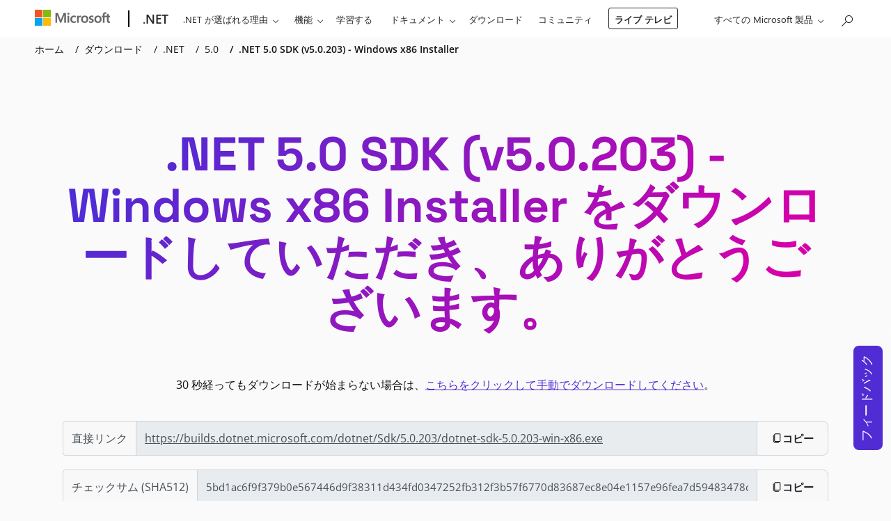

--- FILE ---
content_type: text/html; charset=utf-8
request_url: https://dotnet.microsoft.com/ja-jp/download/dotnet/thank-you/sdk-5.0.203-windows-x86-installer
body_size: 97370
content:



<!DOCTYPE html>
<html lang="ja-JP" >
<head>
    <meta charset="utf-8">

    <!-- Custom meta tag for differentiate env -->
    <meta name="env" content="Production" />

    <link rel="preload" href="/static/fonts/space-grotesk-v12-latin-700.woff" as="font" type="font/woff" crossorigin>
    <link rel="preload" href="/static/fonts/space-grotesk-v12-latin-700.woff2" as="font" type="font/woff2" crossorigin>
    <link rel="preload" href="/static/fonts/open-sans-v34-latin-regular.woff" as="font" type="font/woff" crossorigin>
    <link rel="preload" href="/static/fonts/open-sans-v34-latin-regular.woff2" as="font" type="font/woff2" crossorigin>
    <link rel="preload" href="/static/fonts/open-sans-v34-latin-600.woff" as="font" type="font/woff" crossorigin>
    <link rel="preload" href="/static/fonts/open-sans-v34-latin-600.woff2" as="font" type="font/woff2" crossorigin>
    <link rel="preload" href="/static/fonts/open-sans-v34-latin-700.woff" as="font" type="font/woff" crossorigin>
    <link rel="preload" href="/static/fonts/open-sans-v34-latin-700.woff2" as="font" type="font/woff2" crossorigin>

    <title>.NET 5.0 SDK (v5.0.203) - Windows x86 Installer のダウンロード</title>
    <meta name="description" content="" />

    <meta http-equiv="X-UA-Compatible" content="IE=edge">
    <meta name="color-scheme" content="dark light">
    <meta name="viewport" content="width=device-width, initial-scale=1">

    <meta name="msapplication-config" content="/browserconfig.xml" />

    <meta property="og:title" content=".NET 5.0 SDK (v5.0.203) - Windows x86 Installer &#x306E;&#x30C0;&#x30A6;&#x30F3;&#x30ED;&#x30FC;&#x30C9;" />
    <meta property="og:description" />
    <meta property="og:image" content="https://dotnet.microsoft.com/blob-assets/images/dotnet-icons/square.png" />
    <meta property="og:image:secure_url" content="https://dotnet.microsoft.com/blob-assets/images/dotnet-icons/square.png" />
    <meta property="og:type" content="website" />
    <meta property="og:site_name" content="Microsoft" />

    <meta name="twitter:card" content="summary_large_image">
    <meta name="twitter:site" content="@dotnet">
    <meta name="twitter:image" content="https://dotnet.microsoft.com/blob-assets/images/dotnet-icons/large.png" />

    <meta name="msvalidate.01" content="6FBA9892BF5F904A89B922361CDABCF8" />

    <meta name="awa-env" content="prod" />



    <meta name="robots" content="noindex" />


    <link rel="stylesheet" href="https://www.microsoft.com/onerfstatics/marketingsites-wcus-prod/japanese/shell/_scrf/css/themes=default.device=uplevel_web_pc/63-57d110/c9-be0100/a6-e969ef/43-9f2e7c/82-8b5456/a0-5d3913/4f-460e79/ae-f1ac0c?ver=2.0&amp;_cf=02242021_3231" type="text/css" media="all" />

    <link rel="prefetch" href="/static/fonts/dotnetmdl2-icons-061622.woff" as="font" type="font/woff" crossorigin>
    <link rel="prefetch" href="/static/fonts/dotnetmdl2-icons-061622.ttf" as="font" type="font/ttf" crossorigin>
    <link rel="preconnect" href="https://js.monitor.azure.com">
    <link rel="apple-touch-icon" href="/apple-touch-icon.png">

        <link rel="stylesheet" href="/static/css/bootstrap-custom.min.css?v=wS9Pbt1QKlBRqiviOwi9j39VhW_4KORTK7uAu-zArzI" />
    <link rel="canonical" href="https://dotnet.microsoft.com/ja-jp/download/dotnet/thank-you/sdk-5.0.203-windows-x86-installer" />
    <script type="text/javascript" src="https://js.monitor.azure.com/scripts/c/ms.analytics-web-4.min.js"></script>
    <link rel="dns-prefetch" href="https://target.microsoft.com">
    <link rel="dns-prefetch" href="https://microsoftmscompoc.tt.omtrdc.net">
    <script>
        var enableAdobeTarget = false;
    </script>
    <script type="text/javascript" src="/static/js/cookie-consent.min.js?v=wFYxvxZnRO4kJV5_3OCr_mRFUQBx9wpP_Een1ckY0rA"></script>

    <script>
        if (localStorage.theme === 'dark' || (!('theme' in localStorage) && window.matchMedia('(prefers-color-scheme: dark)').matches)) {
            document.documentElement.classList.add('dark');
        } else {
            document.documentElement.classList.remove('dark');
        }
    </script>

</head>
<body class="downloads-thankyou ms-Fabric">
    <svg xmlns="http://www.w3.org/2000/svg"><symbol id="add-square-regular" viewBox="0 0 24 24"> <path d="M12 7C12.4142 7 12.75 7.33579 12.75 7.75V11.25H16.25C16.6642 11.25 17 11.5858 17 12C17 12.4142 16.6642 12.75 16.25 12.75H12.75V16.25C12.75 16.6642 12.4142 17 12 17C11.5858 17 11.25 16.6642 11.25 16.25V12.75H7.75C7.33579 12.75 7 12.4142 7 12C7 11.5858 7.33579 11.25 7.75 11.25H11.25V7.75C11.25 7.33579 11.5858 7 12 7ZM3 6.25C3 4.45507 4.45507 3 6.25 3H17.75C19.5449 3 21 4.45507 21 6.25V17.75C21 19.5449 19.5449 21 17.75 21H6.25C4.45507 21 3 19.5449 3 17.75V6.25ZM6.25 4.5C5.2835 4.5 4.5 5.2835 4.5 6.25V17.75C4.5 18.7165 5.2835 19.5 6.25 19.5H17.75C18.7165 19.5 19.5 18.7165 19.5 17.75V6.25C19.5 5.2835 18.7165 4.5 17.75 4.5H6.25Z"/> </symbol><symbol id="alert-danger" viewBox="0 0 20 20"> <circle cx="10" cy="10.0002" r="10" fill="#C42B1C"/> <path d="M10 4.00024C13.3137 4.00024 16 6.68654 16 10.0002C16 13.314 13.3137 16.0002 10 16.0002C6.68629 16.0002 4 13.314 4 10.0002C4 6.68654 6.68629 4.00024 10 4.00024ZM10 5.00024C7.23858 5.00024 5 7.23882 5 10.0002C5 12.7617 7.23858 15.0002 10 15.0002C12.7614 15.0002 15 12.7617 15 10.0002C15 7.23882 12.7614 5.00024 10 5.00024ZM7.83859 7.96594L7.89645 7.89669C8.07001 7.72312 8.33944 7.70384 8.53431 7.83884L8.60355 7.89669L10 9.29324L11.3964 7.89669C11.57 7.72312 11.8394 7.70384 12.0343 7.83884L12.1036 7.89669C12.2771 8.07026 12.2964 8.33968 12.1614 8.53455L12.1036 8.6038L10.707 10.0002L12.1036 11.3967C12.2771 11.5703 12.2964 11.8397 12.1614 12.0345L12.1036 12.1038C11.93 12.2774 11.6606 12.2966 11.4657 12.1617L11.3964 12.1038L10 10.7072L8.60355 12.1038C8.42999 12.2774 8.16056 12.2966 7.96569 12.1617L7.89645 12.1038C7.72288 11.9302 7.7036 11.6608 7.83859 11.4659L7.89645 11.3967L9.293 10.0002L7.89645 8.6038C7.72288 8.43023 7.7036 8.16081 7.83859 7.96594L7.89645 7.89669L7.83859 7.96594Z" fill="white"/> </symbol><symbol id="alert-info" viewBox="0 0 20 20"> <circle cx="10" cy="10" r="10" fill="#005FB7"/> <path d="M10 9C10.2761 9 10.5 9.22386 10.5 9.5V12.5C10.5 12.7761 10.2761 13 10 13C9.72386 13 9.5 12.7761 9.5 12.5V9.5C9.5 9.22386 9.72386 9 10 9ZM10 8.24907C10.4137 8.24907 10.749 7.91371 10.749 7.50003C10.749 7.08635 10.4137 6.751 10 6.751C9.58633 6.751 9.25098 7.08635 9.25098 7.50003C9.25098 7.91371 9.58633 8.24907 10 8.24907ZM4 10C4 6.68629 6.68629 4 10 4C13.3137 4 16 6.68629 16 10C16 13.3137 13.3137 16 10 16C6.68629 16 4 13.3137 4 10ZM10 5C7.23858 5 5 7.23858 5 10C5 12.7614 7.23858 15 10 15C12.7614 15 15 12.7614 15 10C15 7.23858 12.7614 5 10 5Z" fill="white"/> </symbol><symbol id="alert-promo" viewBox="0 0 20 20"> <circle cx="10" cy="10.0002" r="10" fill="url(#paint0_linear_1787_3485)"/> <path d="M12.8712 3.01513C13.1391 3.08207 13.302 3.35352 13.2351 3.62142L12.9852 4.6215C12.9183 4.8894 12.6468 5.05232 12.3789 4.98538C12.111 4.91844 11.9481 4.64699 12.015 4.37908L12.2649 3.37901C12.3319 3.11111 12.6033 2.94819 12.8712 3.01513ZM15.8536 4.14669C16.0488 4.34196 16.0488 4.65854 15.8536 4.8538L14.8536 5.8538C14.6583 6.04906 14.3417 6.04906 14.1465 5.8538C13.9512 5.65854 13.9512 5.34196 14.1465 5.14669L15.1465 4.14669C15.3417 3.95143 15.6583 3.95143 15.8536 4.14669ZM8.28367 15.0327C8.7966 15.8861 9.87741 16.2425 10.8102 15.8272C11.7399 15.4133 12.1982 14.3774 11.9134 13.4278L8.28367 15.0327ZM7.36426 15.4392L6.36554 15.8807C5.83756 16.1142 5.21978 15.9998 4.81088 15.592L4.41013 15.1924C4.00252 14.7859 3.88618 14.1712 4.11785 13.6441L7.98912 4.83567C8.38472 3.93554 9.56246 3.71539 10.258 4.40888L15.5897 9.72509C16.2853 10.4187 16.0653 11.5921 15.1678 11.9889L12.8328 13.0213C13.3372 14.4775 12.6508 16.1024 11.217 16.7408C9.77838 17.3813 8.10516 16.7981 7.36426 15.4392ZM16.5 7.00025H15.5C15.2239 7.00025 15 7.2241 15 7.50025C15 7.77639 15.2239 8.00025 15.5 8.00025H16.5C16.7762 8.00025 17 7.77639 17 7.50025C17 7.2241 16.7762 7.00025 16.5 7.00025ZM8.9046 5.23802L5.03334 14.0465C4.96796 14.1952 5.00054 14.3689 5.11623 14.4843L5.51698 14.8839C5.63338 15 5.81001 15.033 5.96116 14.9662L14.7634 11.0743C15.0192 10.9612 15.0801 10.6292 14.8836 10.4332L9.5519 5.11702C9.35297 4.91867 9.01672 4.98292 8.9046 5.23802Z" fill="white"/> <defs> <linearGradient id="paint0_linear_1787_3485" x1="1.78004e-08" y1="6.29771" x2="16.476" y2="19.5779" gradientUnits="userSpaceOnUse"> <stop offset="0" stop-color="#D600AA"/> <stop offset="1" stop-color="#512BD4"/> </linearGradient> </defs> </symbol><symbol id="alert-success" viewBox="0 0 20 20"> <circle cx="10" cy="10.0002" r="10" fill="#0F7B0F"/> <path d="M10 4.00024C13.3137 4.00024 16 6.68654 16 10.0002C16 13.314 13.3137 16.0002 10 16.0002C6.68629 16.0002 4 13.314 4 10.0002C4 6.68654 6.68629 4.00024 10 4.00024ZM10 5.00024C7.23858 5.00024 5 7.23882 5 10.0002C5 12.7617 7.23858 15.0002 10 15.0002C12.7614 15.0002 15 12.7617 15 10.0002C15 7.23882 12.7614 5.00024 10 5.00024ZM9.24953 11.0427L12.1203 8.16423C12.3153 7.9687 12.6319 7.96828 12.8274 8.16328C13.0012 8.33661 13.0208 8.60601 12.8861 8.80106L12.8283 8.87039L9.60403 12.1033C9.43053 12.2773 9.16082 12.2968 8.96576 12.1617L8.89645 12.1038L7.14645 10.3538C6.95118 10.1585 6.95118 9.84195 7.14645 9.64669C7.32001 9.47312 7.58944 9.45384 7.78431 9.58884L7.85355 9.64669L9.24953 11.0427L12.1203 8.16423L9.24953 11.0427Z" fill="white"/> </symbol><symbol id="apps-regular" viewBox="0 0 24 24"> <path d="M18.4923 2.33088L21.671 5.50966C22.5497 6.38834 22.5497 7.81296 21.671 8.69164L19.0866 11.2756C20.1696 11.438 21 12.3723 21 13.5006V18.7506C21 19.9932 19.9926 21.0006 18.75 21.0006H5.25C4.00736 21.0006 3 19.9932 3 18.7506V5.25055C3 4.00791 4.00736 3.00055 5.25 3.00055H10.5C11.6289 3.00055 12.5637 3.83201 12.7253 4.91596L15.3103 2.33088C16.189 1.45221 17.6136 1.45221 18.4923 2.33088ZM4.5 18.7506C4.5 19.1648 4.83579 19.5006 5.25 19.5006L11.249 19.4999L11.25 12.7506L4.5 12.7499V18.7506ZM12.749 19.4999L18.75 19.5006C19.1642 19.5006 19.5 19.1648 19.5 18.7506V13.5006C19.5 13.0863 19.1642 12.7506 18.75 12.7506L12.749 12.7499V19.4999ZM10.5 4.50055H5.25C4.83579 4.50055 4.5 4.83634 4.5 5.25055V11.2499H11.25V5.25055C11.25 4.83634 10.9142 4.50055 10.5 4.50055ZM12.75 9.30988V11.2506L14.69 11.2499L12.75 9.30988ZM16.3709 3.39154L13.1922 6.57032C12.8993 6.86321 12.8993 7.33808 13.1922 7.63098L16.3709 10.8097C16.6638 11.1026 17.1387 11.1026 17.4316 10.8097L20.6104 7.63098C20.9033 7.33808 20.9033 6.86321 20.6104 6.57032L17.4316 3.39154C17.1387 3.09865 16.6638 3.09865 16.3709 3.39154Z"/> </symbol><symbol id="apps" viewBox="0 0 48 48"> <path d="M36.9845 4.66079L43.3421 11.0183C45.0994 12.7757 45.0994 15.6249 43.3421 17.3823L38.1732 22.5502C40.3392 22.8751 42 24.7436 42 27.0001V37.5001C42 39.9854 39.9853 42.0001 37.5 42.0001H10.5C8.01472 42.0001 6 39.9854 6 37.5001V10.5001C6 8.01485 8.01472 6.00013 10.5 6.00013H21C23.2579 6.00013 25.1274 7.66303 25.4506 9.83094L30.6206 4.66079C32.3779 2.90343 35.2272 2.90343 36.9845 4.66079ZM9 37.5001C9 38.3286 9.67157 39.0001 10.5 39.0001L22.498 38.9988L22.5 25.5001L9 25.4988V37.5001ZM25.498 38.9988L37.5 39.0001C38.3284 39.0001 39 38.3286 39 37.5001V27.0001C39 26.1717 38.3284 25.5001 37.5 25.5001L25.498 25.4988V38.9988ZM21 9.00013H10.5C9.67157 9.00013 9 9.67171 9 10.5001V22.4988H22.5V10.5001C22.5 9.67171 21.8284 9.00013 21 9.00013ZM25.5 18.6188V22.5001L29.38 22.4988L25.5 18.6188ZM32.7419 6.78211L26.3843 13.1397C25.7985 13.7254 25.7985 14.6752 26.3843 15.261L32.7419 21.6185C33.3277 22.2043 34.2774 22.2043 34.8632 21.6185L41.2207 15.261C41.8065 14.6752 41.8065 13.7254 41.2207 13.1397L34.8632 6.78211C34.2774 6.19633 33.3277 6.19633 32.7419 6.78211Z" fill="url(#paint0_linear_634_8554)"/> <defs> <linearGradient id="paint0_linear_634_8554" x1="6" y1="15.5149" x2="37.8465" y2="41.186" gradientUnits="userSpaceOnUse"> <stop stop-color="#512BD4"/> <stop offset="1" stop-color="#D600AA"/> </linearGradient> </defs> </symbol><symbol id="arrow-sort-down-lines-regular" viewBox="0 0 24 24"> <path d="M8.75086 4L8.64909 4.00685C8.28301 4.05651 8.00086 4.3703 8.00086 4.75L8 17.442L4.78011 14.2244L4.69596 14.1518C4.40226 13.9341 3.9856 13.9585 3.71945 14.2248C3.42668 14.5179 3.42688 14.9927 3.71989 15.2855L8.22365 19.7855L8.3078 19.8581C8.6015 20.0758 9.01816 20.0514 9.28431 19.7851L13.7806 15.2851L13.8531 15.2009C14.0709 14.9072 14.0465 14.4905 13.7801 14.2244L13.696 14.1518C13.4023 13.9341 12.9856 13.9585 12.7194 14.2248L9.5 17.446L9.50086 4.75L9.49401 4.64823C9.44435 4.28215 9.13056 4 8.75086 4ZM12.25 4.5C11.8358 4.5 11.5 4.83579 11.5 5.25C11.5 5.66421 11.8358 6 12.25 6H20.25C20.6642 6 21 5.66421 21 5.25C21 4.83579 20.6642 4.5 20.25 4.5H12.25ZM11.5 8.25C11.5 7.83579 11.8358 7.5 12.25 7.5H17.25C17.6642 7.5 18 7.83579 18 8.25C18 8.66421 17.6642 9 17.25 9H12.25C11.8358 9 11.5 8.66421 11.5 8.25ZM12.25 10.5C11.8358 10.5 11.5 10.8358 11.5 11.25C11.5 11.6642 11.8358 12 12.25 12H14.25C14.6642 12 15 11.6642 15 11.25C15 10.8358 14.6642 10.5 14.25 10.5H12.25Z"/> </symbol><symbol id="arrow-sort-down-regular" viewBox="0 0 24 24"> <path d="M11.6491 4.00685L11.7509 4C12.1306 4 12.4444 4.28215 12.494 4.64823L12.5009 4.75L12.5 17.446L15.7194 14.2248C15.9856 13.9585 16.4023 13.9341 16.696 14.1518L16.7801 14.2244C17.0465 14.4905 17.0709 14.9072 16.8531 15.2009L16.7806 15.2851L12.2843 19.7851C12.0182 20.0514 11.6015 20.0758 11.3078 19.8581L11.2237 19.7855L6.71989 15.2855C6.42688 14.9927 6.42668 14.5179 6.71945 14.2248C6.9856 13.9585 7.40226 13.9341 7.69596 14.1518L7.78011 14.2244L11 17.442L11.0009 4.75C11.0009 4.3703 11.283 4.05651 11.6491 4.00685L11.7509 4L11.6491 4.00685Z"/> </symbol><symbol id="arrow-sort-up-regular" viewBox="0 0 24 24"> <path d="M6.71965 8.71474L11.2144 4.21969C11.4805 3.95361 11.8968 3.9292 12.1904 4.14661L12.2745 4.21909L16.7794 8.71415C17.0726 9.00672 17.0731 9.4816 16.7805 9.77481C16.5145 10.0414 16.0979 10.066 15.8041 9.84849L15.7199 9.77596L12.497 6.55911L12.4977 19.2549C12.4977 19.6346 12.2155 19.9484 11.8494 19.9981L11.7477 20.0049C11.368 20.0049 11.0542 19.7228 11.0045 19.3567L10.9977 19.2549L10.997 6.55711L7.78035 9.77537C7.51409 10.0416 7.09743 10.0659 6.80381 9.84802L6.71969 9.7754C6.45341 9.50914 6.42919 9.09248 6.64704 8.79886L6.71965 8.71474L11.2144 4.21969L6.71965 8.71474Z"/> </symbol><symbol id="arrow-trending-lines" viewBox="0 0 48 48"> <path d="M33.4978 4L42.6055 4.00103L42.8059 4.02888L43.0036 4.08409L43.1241 4.1352C43.2826 4.20492 43.4311 4.3063 43.5615 4.43671L43.6429 4.5248L43.73 4.63756L43.8384 4.81781L43.9157 4.99844L43.954 5.12659L43.9812 5.2546L43.9999 5.44301L44.0009 14.5078C44.0009 15.3362 43.3293 16.0078 42.5009 16.0078C41.7415 16.0078 41.1139 15.4435 41.0146 14.7113L41.0009 14.5078L41 9.118L28.1213 21.9995C27.5888 22.5321 26.7555 22.5805 26.1682 22.1448L26 21.9996L19.9394 16.1785L8.56066 27.5572C7.97487 28.143 7.02513 28.143 6.43934 27.5572C5.90681 27.0247 5.85839 26.1913 6.2941 25.6041L6.43934 25.4359L18.8787 12.9965C19.4112 12.464 20.2445 12.4156 20.8318 12.8513L21 12.9965L27.0606 18.8175L38.876 7H33.4978C32.7384 7 32.1109 6.43569 32.0115 5.70354L31.9978 5.5C31.9978 4.74061 32.5621 4.11302 33.2943 4.01369L33.4978 4ZM7.5 34C8.32843 34 9 34.6716 9 35.5V42.5C9 43.3284 8.32843 44 7.5 44C6.67157 44 6 43.3284 6 42.5V35.5C6 34.6716 6.67157 34 7.5 34ZM19 27.5C19 26.6716 18.3284 26 17.5 26C16.6716 26 16 26.6716 16 27.5V42.5C16 43.3284 16.6716 44 17.5 44C18.3284 44 19 43.3284 19 42.5V27.5ZM27.5 30C28.3284 30 29 30.6716 29 31.5V42.5C29 43.3284 28.3284 44 27.5 44C26.6716 44 26 43.3284 26 42.5V31.5C26 30.6716 26.6716 30 27.5 30ZM39 21.5C39 20.6716 38.3284 20 37.5 20C36.6716 20 36 20.6716 36 21.5V42.5C36 43.3284 36.6716 44 37.5 44C38.3284 44 39 43.3284 39 42.5V21.5Z" fill="url(#paint0_linear_634_8546)"/> <defs> <linearGradient id="paint0_linear_634_8546" x1="6" y1="16.5949" x2="38.5547" y2="41.5237" gradientUnits="userSpaceOnUse"> <stop stop-color="#512BD4"/> <stop offset="1" stop-color="#D600AA"/> </linearGradient> </defs> </symbol><symbol id="arrow-trending-regular" viewBox="0 0 24 24"> <path d="M13.7489 5.5L21.3027 5.50052L21.403 5.51444L21.5018 5.54205L21.5621 5.5676C21.6413 5.60246 21.7155 5.65315 21.7808 5.71836L21.8215 5.7624L21.865 5.81878L21.9192 5.9089L21.9579 5.99922L21.977 6.0633L21.9906 6.1273L22 6.2215L22.0004 13.7539C22.0004 14.1681 21.6647 14.5039 21.2504 14.5039C20.8708 14.5039 20.557 14.2217 20.5073 13.8557L20.5004 13.7539L20.5 8.059L12.7812 15.7793C12.5149 16.0455 12.0982 16.0698 11.8046 15.8519L11.7205 15.7793L8.75001 12.8089L3.28033 18.2786C2.98744 18.5715 2.51256 18.5715 2.21967 18.2786C1.9534 18.0123 1.9292 17.5957 2.14705 17.3021L2.21967 17.2179L8.21967 11.2179C8.48593 10.9517 8.90259 10.9275 9.1962 11.1453L9.28032 11.2179L12.2508 14.1883L19.438 7H13.7489C13.3692 7 13.0554 6.71785 13.0058 6.35177L12.9989 6.25C12.9989 5.8703 13.2811 5.55651 13.6472 5.50685L13.7489 5.5Z"/> </symbol><symbol id="backend" viewBox="0 0 20 20"> <path d="M17.5 4H16V3C16 1.343 14.657 0 13 0H7C5.343 0 4 1.343 4 3V4H2.5C1.119 4 0 5.119 0 6.5V14.5C0 15.881 1.119 17 2.5 17H4C4 18.657 5.343 20 7 20H13C14.657 20 16 18.657 16 17H17.5C18.881 17 20 15.881 20 14.5V6.5C20 5.119 18.881 4 17.5 4ZM2.5 15.5C1.949 15.5 1.5 15.051 1.5 14.5V6.5C1.5 5.949 1.949 5.5 2.5 5.5H4V15.5H2.5ZM13 18.5H7C6.172 18.5 5.5 17.828 5.5 17V3C5.5 2.172 6.172 1.5 7 1.5H13C13.828 1.5 14.5 2.172 14.5 3V17C14.5 17.828 13.828 18.5 13 18.5ZM18.5 14.5C18.5 15.051 18.051 15.5 17.5 15.5H16V5.5H17.5C18.051 5.5 18.5 5.949 18.5 6.5V14.5ZM13.5 15.75C13.5 16.164 13.164 16.5 12.75 16.5H7.25C6.836 16.5 6.5 16.164 6.5 15.75C6.5 15.336 6.836 15 7.25 15H12.75C13.164 15 13.5 15.336 13.5 15.75ZM13.5 12.75C13.5 13.164 13.164 13.5 12.75 13.5H7.25C6.836 13.5 6.5 13.164 6.5 12.75C6.5 12.336 6.836 12 7.25 12H12.75C13.164 12 13.5 12.336 13.5 12.75ZM13.5 4.75C13.5 5.164 13.164 5.5 12.75 5.5H7.25C6.836 5.5 6.5 5.164 6.5 4.75C6.5 4.336 6.836 4 7.25 4H12.75C13.164 4 13.5 4.336 13.5 4.75Z"/> </symbol><symbol id="barchart" viewBox="0 0 580 223"> <g opacity="0.15"> <path d="M0 182.318C0 176.795 4.47715 172.318 10 172.318H91.3443C96.8671 172.318 101.344 176.795 101.344 182.318V212.393C101.344 217.916 96.8672 222.393 91.3443 222.393H10C4.47716 222.393 0 217.916 0 212.393V182.318Z" fill="#03204D"/> <path d="M120.054 100.344C120.054 94.8209 124.531 90.3438 130.054 90.3438H209.839C215.362 90.3438 219.839 94.8209 219.839 100.344V212.896C219.839 218.419 215.362 222.896 209.839 222.896H130.054C124.531 222.896 120.054 218.419 120.054 212.896V100.344Z" fill="#03204D"/> <path d="M240.109 138.134C240.109 132.611 244.586 128.134 250.109 128.134H329.894C335.417 128.134 339.894 132.611 339.894 138.134V212.393C339.894 217.916 335.417 222.393 329.894 222.393H250.109C244.586 222.393 240.109 217.916 240.109 212.393V138.134Z" fill="#03204D"/> <path d="M360.774 9.99999C360.774 4.47715 365.251 0 370.774 0H449.167C454.69 0 459.167 4.47715 459.167 10V212.393C459.167 217.916 454.69 222.393 449.167 222.393H370.774C365.251 222.393 360.774 217.916 360.774 212.393V9.99999Z" fill="#03204D"/> <path d="M480.215 182.318C480.215 176.795 484.692 172.318 490.215 172.318H570C575.523 172.318 580 176.795 580 182.318V212.393C580 217.916 575.523 222.393 570 222.393H490.215C484.692 222.393 480.215 217.916 480.215 212.393V182.318Z" fill="#03204D"/> </g> </symbol><symbol id="beginner-videos" viewBox="0 0 20 16"> <path d="M11.75 0.5C13.5449 0.5 15 1.95507 15 3.75V3.923L18.8639 1.605C19.3638 1.30486 20 1.66493 20 2.248V13.75C20 14.333 19.364 14.6931 18.8641 14.3931L15 12.075V12.25C15 14.0449 13.5449 15.5 11.75 15.5H3.25C1.45507 15.5 0 14.0449 0 12.25V3.75C0 1.95507 1.45507 0.5 3.25 0.5H11.75ZM11.75 2H3.25C2.2835 2 1.5 2.7835 1.5 3.75V12.25C1.5 13.2165 2.2835 14 3.25 14H11.75C12.7165 14 13.5 13.2165 13.5 12.25V3.75C13.5 2.7835 12.7165 2 11.75 2ZM18.5 3.5731L15 5.6745V10.3254L18.5 12.4254V3.5731Z"/> </symbol><symbol id="bot-regular" viewBox="0 0 24 24"> <path d="M17.7534 13.9994C18.9961 13.9994 20.0034 15.0068 20.0034 16.2494V17.1545C20.0034 18.2482 19.526 19.2874 18.6961 19.9998C17.1307 21.3437 14.8904 22.0006 12.0004 22.0006C9.11087 22.0006 6.87205 21.344 5.30918 20.0003C4.48056 19.2879 4.00391 18.2495 4.00391 17.1567V16.2494C4.00391 15.0068 5.01127 13.9994 6.25391 13.9994H17.7534ZM17.7534 15.4994H6.25391C5.83969 15.4994 5.50391 15.8352 5.50391 16.2494V17.1567C5.50391 17.8124 5.7899 18.4354 6.28707 18.8629C7.54516 19.9445 9.44117 20.5006 12.0004 20.5006C14.5603 20.5006 16.4582 19.9442 17.7191 18.8617C18.2169 18.4342 18.5034 17.8107 18.5034 17.1545V16.2494C18.5034 15.8352 18.1676 15.4994 17.7534 15.4994ZM11.8989 2.00685L12.0007 2C12.3804 2 12.6942 2.28215 12.7438 2.64823L12.7507 2.75L12.7499 3.499L16.2504 3.49951C17.493 3.49951 18.5004 4.50687 18.5004 5.74951V10.2541C18.5004 11.4967 17.493 12.5041 16.2504 12.5041H7.75036C6.50772 12.5041 5.50036 11.4967 5.50036 10.2541V5.74951C5.50036 4.50687 6.50772 3.49951 7.75036 3.49951L11.2499 3.499L11.2507 2.75C11.2507 2.3703 11.5328 2.05651 11.8989 2.00685L12.0007 2L11.8989 2.00685ZM16.2504 4.99951H7.75036C7.33615 4.99951 7.00036 5.33529 7.00036 5.74951V10.2541C7.00036 10.6683 7.33615 11.0041 7.75036 11.0041H16.2504C16.6646 11.0041 17.0004 10.6683 17.0004 10.2541V5.74951C17.0004 5.33529 16.6646 4.99951 16.2504 4.99951ZM9.74965 6.49951C10.4396 6.49951 10.9989 7.05883 10.9989 7.74879C10.9989 8.43876 10.4396 8.99808 9.74965 8.99808C9.05969 8.99808 8.50036 8.43876 8.50036 7.74879C8.50036 7.05883 9.05969 6.49951 9.74965 6.49951ZM14.2424 6.49951C14.9324 6.49951 15.4917 7.05883 15.4917 7.74879C15.4917 8.43876 14.9324 8.99808 14.2424 8.99808C13.5524 8.99808 12.9931 8.43876 12.9931 7.74879C12.9931 7.05883 13.5524 6.49951 14.2424 6.49951Z"/> </symbol><symbol id="box-toolbox-regular" viewBox="0 0 24 24"> <path d="M13.4089 2.51301C12.5053 2.14671 11.4947 2.14671 10.5911 2.51301L3.09252 5.55298C2.43211 5.82071 2 6.46216 2 7.17477V16.8275C2 17.5401 2.43211 18.1815 3.09252 18.4493L10.5911 21.4892C10.7263 21.5441 10.8639 21.5907 11.0032 21.6291C11.0011 21.5867 11 21.5439 11 21.501V20.0364L3.65607 17.0592C3.56173 17.0209 3.5 16.9293 3.5 16.8275V7.75027L11.2503 10.7643V15.4092C11.5487 14.7957 12.0906 14.3224 12.7503 14.1153V10.7656L20.5 7.7734V11.5508C21.3872 12.0043 21.9955 12.9255 22 13.9892V7.17477C22 6.46216 21.5679 5.82071 20.9075 5.55298L13.4089 2.51301ZM11.1547 3.90312C11.6968 3.68334 12.3032 3.68334 12.8453 3.90312L19.4376 6.57567L16.7684 7.60628L9.24097 4.67894L11.1547 3.90312ZM7.21472 5.50039L14.6917 8.40811L12.0013 9.44691L4.58967 6.5646L7.21472 5.50039ZM14 15.001H13.5C12.6716 15.001 12 15.6725 12 16.501V18.001H14.5V17.751C14.5 17.3368 14.8358 17.001 15.25 17.001C15.6642 17.001 16 17.3368 16 17.751V18.001H19V17.751C19 17.3368 19.3358 17.001 19.75 17.001C20.1642 17.001 20.5 17.3368 20.5 17.751V18.001H23V16.501C23 15.6725 22.3284 15.001 21.5 15.001H21V14.001C21 13.0345 20.2165 12.251 19.25 12.251H15.75C14.7835 12.251 14 13.0345 14 14.001V15.001ZM15.5 14.001C15.5 13.8629 15.6119 13.751 15.75 13.751H19.25C19.3881 13.751 19.5 13.8629 19.5 14.001V15.001H15.5V14.001ZM12 21.501V19.501H14.5V20.251C14.5 20.6652 14.8358 21.001 15.25 21.001C15.6642 21.001 16 20.6652 16 20.251V19.501H19V20.251C19 20.6652 19.3358 21.001 19.75 21.001C20.1642 21.001 20.5 20.6652 20.5 20.251V19.501H23V21.501C23 22.3294 22.3284 23.001 21.5 23.001H13.5C12.6716 23.001 12 22.3294 12 21.501Z"/> </symbol><symbol id="brain-circuit-regular" viewBox="0 0 24 24"> <path d="M7.15235 3.01151C7.98399 2.3641 9.07196 2.00586 10.1532 2.00586C10.7996 2.00586 11.3232 2.22796 11.7198 2.58073C11.827 2.6762 11.9224 2.77874 12.0071 2.88524C12.0918 2.77874 12.1871 2.6762 12.2944 2.58073C12.6909 2.22796 13.2145 2.00586 13.8609 2.00586C14.9422 2.00586 16.0302 2.3641 16.8618 3.01151C17.5088 3.5152 18.016 4.20952 18.2147 5.04938C18.6349 5.11884 19.0082 5.33301 19.3101 5.61631C19.7909 6.06746 20.1328 6.71923 20.3481 7.39005C20.5667 8.07099 20.6761 8.83647 20.6431 9.57125C20.6262 9.94742 20.5711 10.3308 20.4656 10.6979C20.4876 10.7074 20.5095 10.7173 20.5313 10.7275C20.9015 10.9021 21.2007 11.1754 21.4258 11.5381C21.8509 12.2228 22.0005 13.2094 22.0005 14.4663C22.0005 15.9108 21.4484 16.8917 20.7382 17.5009C20.3261 17.8544 19.8713 18.0735 19.4686 18.1905C19.3291 18.8831 18.9802 19.6636 18.4495 20.3276C17.7267 21.2319 16.6032 21.9961 15.0925 21.9961C13.8822 21.9961 12.9295 21.3268 12.3175 20.6851C12.2056 20.5677 12.1019 20.4482 12.0071 20.3293C11.9122 20.4482 11.8086 20.5677 11.6966 20.6851C11.0846 21.3268 10.1319 21.9961 8.92162 21.9961C7.41095 21.9961 6.28749 21.2319 5.56469 20.3276C5.03394 19.6636 4.68507 18.8831 4.54557 18.1905C4.14287 18.0735 3.68806 17.8544 3.276 17.5009C2.56581 16.8917 2.01367 15.9108 2.01367 14.4663C2.01367 13.2094 2.16323 12.2228 2.58834 11.5381C2.81348 11.1754 3.11271 10.9021 3.48286 10.7275C3.50467 10.7173 3.52657 10.7074 3.54856 10.6979C3.44306 10.3308 3.38801 9.94742 3.3711 9.57125C3.33808 8.83647 3.44745 8.07099 3.66602 7.39005C3.88135 6.71923 4.22324 6.06746 4.70402 5.61631C5.00592 5.33301 5.37931 5.11884 5.79947 5.04938C5.99819 4.20952 6.50532 3.5152 7.15235 3.01151ZM8.07377 4.19514C7.52801 4.62 7.20844 5.18596 7.20844 5.83756C7.20844 6.07868 7.09252 6.3051 6.89689 6.44605C6.70127 6.58701 6.44981 6.62532 6.22108 6.54901C6.08368 6.50317 5.93908 6.51435 5.73044 6.71013C5.4992 6.92712 5.26379 7.32029 5.09425 7.84849C4.92795 8.36658 4.84488 8.95421 4.86959 9.5039C4.89461 10.0605 5.02696 10.5215 5.23526 10.8342C5.27012 10.8866 5.29779 10.9423 5.3182 11H6.40029C7.90445 11 9.13644 12.1653 9.24284 13.6423C9.97985 13.9371 10.5005 14.6577 10.5005 15.5C10.5005 16.6046 9.60506 17.5 8.50049 17.5C7.39592 17.5 6.50049 16.6046 6.50049 15.5C6.50049 14.6663 7.01062 13.9517 7.73578 13.6514C7.63973 13 7.0784 12.5 6.40029 12.5H3.80029C3.79188 12.5 3.78351 12.4999 3.77517 12.4996C3.6259 12.8476 3.51367 13.449 3.51367 14.4663C3.51367 15.4872 3.88523 16.0472 4.25268 16.3625C4.65591 16.7084 5.09859 16.798 5.22685 16.798C5.64107 16.798 5.97685 17.1338 5.97685 17.548C5.97685 17.9671 6.20865 18.7308 6.7364 19.3911C7.24519 20.0276 7.96912 20.4961 8.92162 20.4961C9.5587 20.4961 10.1455 20.1381 10.6111 19.6499C10.8379 19.4121 11.014 19.1651 11.1295 18.9647C11.1874 18.8643 11.2248 18.7847 11.2454 18.7319L11.2506 18.7183V16.2629C11.2505 16.2586 11.2505 16.2543 11.2505 16.25C11.2505 16.2457 11.2505 16.2414 11.2506 16.2371L11.2506 9.24999H10.3551C10.0584 9.98295 9.33984 10.5 8.50049 10.5C7.39592 10.5 6.50049 9.60457 6.50049 8.5C6.50049 7.39543 7.39592 6.5 8.50049 6.5C9.33983 6.5 10.0584 7.01704 10.3551 7.74999H11.2506V5.2236L11.2504 5.21226C11.2501 5.20084 11.2495 5.18149 11.2481 5.15538C11.2453 5.10293 11.2394 5.02446 11.2275 4.92895C11.2032 4.73404 11.1557 4.48751 11.0674 4.25168C10.9778 4.01271 10.8613 3.82469 10.7227 3.70141C10.5997 3.59193 10.4305 3.50586 10.1532 3.50586C9.38707 3.50586 8.62766 3.76396 8.07377 4.19514ZM12.7636 17V18.7183L12.7687 18.7319C12.7894 18.7847 12.8268 18.8643 12.8846 18.9647C13.0001 19.1651 13.1762 19.4121 13.403 19.6499C13.8687 20.1381 14.4555 20.4961 15.0925 20.4961C16.045 20.4961 16.769 20.0276 17.2778 19.3911C17.8055 18.7308 18.0373 17.9671 18.0373 17.548C18.0373 17.1338 18.3731 16.798 18.7873 16.798C18.9156 16.798 19.3582 16.7084 19.7615 16.3625C20.1289 16.0472 20.5005 15.4872 20.5005 14.4663C20.5005 13.2579 20.3421 12.6364 20.1515 12.3293C20.0687 12.196 19.9831 12.1274 19.8914 12.0842C19.7899 12.0363 19.6383 12 19.4031 12C19.1266 12 18.8725 11.8478 18.7419 11.604C18.6114 11.3602 18.6256 11.0644 18.7789 10.8342C18.9872 10.5215 19.1196 10.0605 19.1446 9.5039C19.1693 8.95421 19.0862 8.36658 18.9199 7.84849C18.7504 7.32029 18.515 6.92712 18.2837 6.71013C18.0751 6.51435 17.9305 6.50317 17.7931 6.54901C17.5644 6.62532 17.3129 6.58701 17.1173 6.44605C16.9216 6.3051 16.8057 6.07868 16.8057 5.83756C16.8057 5.18596 16.4861 4.62 15.9404 4.19514C15.3865 3.76396 14.6271 3.50586 13.8609 3.50586C13.5837 3.50586 13.4145 3.59193 13.2914 3.70141C13.1529 3.82469 13.0363 4.01271 12.9468 4.25168C12.8585 4.48751 12.811 4.73404 12.7866 4.92895C12.7747 5.02446 12.7689 5.10293 12.7661 5.15538C12.7647 5.18149 12.7641 5.20084 12.7638 5.21226L12.7636 5.2236L12.7636 15.5H13.4005C14.1461 15.5 14.7505 14.8956 14.7505 14.15V12.3546C14.0175 12.0579 13.5005 11.3393 13.5005 10.5C13.5005 9.39543 14.3959 8.5 15.5005 8.5C16.6051 8.5 17.5005 9.39543 17.5005 10.5C17.5005 11.3393 16.9834 12.0579 16.2505 12.3546V14.15C16.2505 15.724 14.9745 17 13.4005 17H12.7636ZM8.50049 8C8.22435 8 8.00049 8.22386 8.00049 8.5C8.00049 8.77614 8.22435 9 8.50049 9C8.77663 9 9.00049 8.77614 9.00049 8.5C9.00049 8.22386 8.77663 8 8.50049 8ZM8.00049 15.5C8.00049 15.7761 8.22435 16 8.50049 16C8.77663 16 9.00049 15.7761 9.00049 15.5C9.00049 15.2239 8.77663 15 8.50049 15C8.22435 15 8.00049 15.2239 8.00049 15.5ZM15.0005 10.5C15.0005 10.7761 15.2243 11 15.5005 11C15.7766 11 16.0005 10.7761 16.0005 10.5C16.0005 10.2239 15.7766 10 15.5005 10C15.2243 10 15.0005 10.2239 15.0005 10.5Z"/> </symbol><symbol id="branch-fork-regular" viewBox="0 0 24 24"> <path d="M11 5.5C11 7.26324 9.69615 8.72194 8 8.96456V11.5H14.25C15.4926 11.5 16.5 10.4926 16.5 9.25V8.85506C15.0543 8.42479 14 7.08551 14 5.5C14 3.567 15.567 2 17.5 2C19.433 2 21 3.567 21 5.5C21 7.26324 19.6961 8.72194 18 8.96456V9.25C18 11.3211 16.3211 13 14.25 13H8V15.0354C9.69615 15.2781 11 16.7368 11 18.5C11 20.433 9.433 22 7.5 22C5.567 22 4 20.433 4 18.5C4 16.9145 5.05426 15.5752 6.5 15.1449V8.85506C5.05426 8.42479 4 7.08551 4 5.5C4 3.567 5.567 2 7.5 2C9.433 2 11 3.567 11 5.5ZM7.5 7.5C8.60457 7.5 9.5 6.60457 9.5 5.5C9.5 4.39543 8.60457 3.5 7.5 3.5C6.39543 3.5 5.5 4.39543 5.5 5.5C5.5 6.60457 6.39543 7.5 7.5 7.5ZM17.5 7.5C18.6046 7.5 19.5 6.60457 19.5 5.5C19.5 4.39543 18.6046 3.5 17.5 3.5C16.3954 3.5 15.5 4.39543 15.5 5.5C15.5 6.60457 16.3954 7.5 17.5 7.5ZM9.5 18.5C9.5 17.3954 8.60457 16.5 7.5 16.5C6.39543 16.5 5.5 17.3954 5.5 18.5C5.5 19.6046 6.39543 20.5 7.5 20.5C8.60457 20.5 9.5 19.6046 9.5 18.5Z"/> </symbol><symbol id="brand-azure" viewBox="0 0 50 50"> <path d="M45.946 40.562L34.708 7.26299C34.248 5.89999 32.973 4.98499 31.534 4.98499H18.466C17.028 4.98499 15.752 5.90099 15.292 7.26399L4.05399 40.562C3.70899 41.582 3.87799 42.712 4.50599 43.586C5.13299 44.461 6.15099 44.983 7.22799 44.983H15.348C16.787 44.983 18.063 44.067 18.521 42.704L19.94 38.5L27.777 44.322C28.417 44.798 29.242 45.035 30.088 44.972L42.774 44.983C43.85 44.983 44.868 44.461 45.496 43.586C46.124 42.712 46.293 41.58 45.948 40.562H45.946ZM30.106 41.838C30.059 41.904 29.971 41.984 29.774 41.984C29.698 41.984 29.627 41.96 29.565 41.915L17.726 33.12L14.677 30.829H21.014C21.634 30.829 22.19 30.448 22.413 29.87L24.446 24.61L30.154 41.523C30.202 41.664 30.154 41.773 30.106 41.839V41.838ZM43.056 41.838C43.008 41.905 42.92 41.984 42.772 41.984H33.153C33.203 41.509 33.153 41.024 32.996 40.562L22.002 7.98399H31.534C31.684 7.98399 31.818 8.07998 31.866 8.22098L43.104 41.522C43.151 41.663 43.104 41.771 43.056 41.837V41.838Z"/> </symbol><symbol id="brand-bsky" viewBox="0 0 568 501"> <path d="M123.121 33.6637C188.241 82.5526 258.281 181.681 284 234.873C309.719 181.681 379.759 82.5526 444.879 33.6637C491.866 -1.61183 568 -28.9064 568 57.9464C568 75.2916 558.055 203.659 552.222 224.501C531.947 296.954 458.067 315.434 392.347 304.249C507.222 323.8 536.444 388.56 473.333 453.32C353.473 576.312 301.061 422.461 287.631 383.039C285.169 375.812 284.017 372.431 284 375.306C283.983 372.431 282.831 375.812 280.369 383.039C266.939 422.461 214.527 576.312 94.6667 453.32C31.5556 388.56 60.7778 323.8 175.653 304.249C109.933 315.434 36.0535 296.954 15.7778 224.501C9.94525 203.659 0 75.2916 0 57.9464C0 -28.9064 76.1345 -1.61183 123.121 33.6637Z"/> </symbol><symbol id="brand-csharp" viewBox="0 0 50 50"> <path d="M16 13.968C19.15 13.968 21.78 16.427 21.986 19.567C22.041 20.393 22.738 21.011 23.582 20.965C24.408 20.91 25.034 20.196 24.98 19.369C24.67 14.658 20.726 10.968 16 10.968C11.037 10.968 7 15.005 7 19.968V27.968C7 32.931 11.037 36.968 16 36.968C20.726 36.968 24.671 33.278 24.98 28.567C25.034 27.74 24.408 27.026 23.582 26.971C22.738 26.917 22.041 27.543 21.986 28.369C21.78 31.509 19.15 33.968 16 33.968C12.691 33.968 10 31.277 10 27.968V19.968C10 16.659 12.691 13.968 16 13.968V13.968Z"/> <path d="M43.5 26.968H42V20.968H43.5C44.328 20.968 45 20.296 45 19.468C45 18.64 44.328 17.968 43.5 17.968H42V16.468C42 15.64 41.328 14.968 40.5 14.968C39.672 14.968 39 15.64 39 16.468V17.968H33V16.468C33 15.64 32.328 14.968 31.5 14.968C30.672 14.968 30 15.64 30 16.468V17.968H28.5C27.672 17.968 27 18.64 27 19.468C27 20.296 27.672 20.968 28.5 20.968H30V26.968H28.5C27.672 26.968 27 27.64 27 28.468C27 29.296 27.672 29.968 28.5 29.968H30V31.468C30 32.296 30.672 32.968 31.5 32.968C32.328 32.968 33 32.296 33 31.468V29.968H39V31.468C39 32.296 39.672 32.968 40.5 32.968C41.328 32.968 42 32.296 42 31.468V29.968H43.5C44.328 29.968 45 29.296 45 28.468C45 27.64 44.328 26.968 43.5 26.968V26.968ZM33 26.968V20.968H39V26.968H33Z"/> </symbol><symbol id="brand-facebook" viewBox="0 0 48 48"> <title>ic_fluent_brand_facebook_48_mono</title> <desc>Created with Sketch.</desc> <g id="&#x1F50D;-Brand-Icons" stroke="none" stroke-width="1" fill-rule="evenodd"> <g id="ic_fluent_brand_facebook_48_mono" fill-rule="nonzero"> <path d="M44,24 C44,12.9542969 35.0457031,4 24,4 C12.9542969,4 4,12.9542969 4,24 C4,33.9825781 11.3137109,42.2566406 20.875,43.7570312 L20.875,29.78125 L15.796875,29.78125 L15.796875,24 L20.875,24 L20.875,19.59375 C20.875,14.58125 23.8608594,11.8125 28.4292969,11.8125 C30.6174609,11.8125 32.90625,12.203125 32.90625,12.203125 L32.90625,17.125 L30.3842969,17.125 C27.8998047,17.125 27.125,18.6666797 27.125,20.2483203 L27.125,24 L32.671875,24 L31.7851563,29.78125 L27.125,29.78125 L27.125,43.7570312 C36.6862891,42.2566406 44,33.9825781 44,24" id="&#x1F3A8;-Color"/> </g> </g> </symbol><symbol id="brand-github" viewBox="0 0 2048 2024"> <path d="M1024 25q141 0 272 36t244 104 207 160 161 207 103 245 37 272q0 165-50 318t-143 281-221 224-286 149q-3 1-9 1t-9 1q-23 0-37-13t-15-38v-140q0-69 1-141 0-51-15-103t-54-87q117-13 205-48t146-97 87-150 29-210q0-78-25-148t-80-127q11-28 16-58t5-60q0-39-8-77t-23-76q-3-2-6-2t-7 0q-35 0-71 9t-70 25-67 34-61 39q-126-35-256-35t-256 35q-29-19-61-38t-67-34-70-25-71-10h-6q-3 0-7 2-14 37-22 75t-9 78q0 30 5 60t16 58q-54 57-79 127t-26 148q0 120 29 209t87 150 145 98 205 49q-29 26-44 62t-21 75q-27 13-57 20t-60 7q-47 0-79-16t-56-40-45-53-42-52-49-41-67-16h-12q-8 0-15 3t-14 6-6 10q0 14 15 24t25 19q24 18 40 34t28 33 22 36 24 47q38 79 96 114t146 35q26 0 52-3t52-9v174q0 24-14 38t-39 14q-9 0-17-2-157-52-286-148t-221-224-142-281-51-319q0-141 36-272t104-244 160-207 207-161T752 62t272-37z"/> </symbol><symbol id="brand-linkedin" viewBox="0 0 24 24"> <g id="&#x1F50D;-Product-Icons" stroke="none" stroke-width="1" fill-rule="evenodd"> <g id="ic_fluent_brand_linkedin_24_mono" fill-rule="nonzero"> <path d="M19.5,2.5 C20.6045695,2.5 21.5,3.3954305 21.5,4.5 L21.5,19.5 C21.5,20.6045695 20.6045695,21.5 19.5,21.5 L4.5,21.5 C3.3954305,21.5 2.5,20.6045695 2.5,19.5 L2.5,4.5 C2.5,3.3954305 3.3954305,2.5 4.5,2.5 L19.5,2.5 Z M8.14269287,9.66610909 L5.21079361,9.66610909 L5.21079361,19.0628182 L8.14269287,19.0628182 L8.14269287,9.66610909 Z M15.5980939,9.43282364 C14.252358,9.43282364 13.3247175,10.1270561 12.8974729,10.826681 L12.827288,10.95006 L12.7867548,10.95006 L12.7867548,9.66600545 L9.97957297,9.66600545 L9.97957297,19.0627145 L12.9041971,19.0627145 L12.9041971,14.41566 C12.9041971,13.1896418 13.1370029,12.0019691 14.6616737,12.0019691 C16.108858,12.0019691 16.1798049,13.3012649 16.1830751,14.3710554 L16.1832265,19.0627145 L19.1120079,19.0627145 L19.1120079,13.9088782 L19.1071834,13.5143424 C19.047654,11.1787031 18.4081748,9.43282364 15.5980939,9.43282364 Z M6.67684717,4.99449273 C5.73626978,4.99449273 4.97757199,5.75311091 4.97757199,6.68791091 C4.97757199,7.62374727 5.73626978,8.38236545 6.67684717,8.38236545 C7.61326732,8.38236545 8.37508305,7.62374727 8.37508305,6.68791091 C8.37508305,5.75311091 7.61326732,4.99449273 6.67684717,4.99449273 Z" id="&#x1F3A8;-Color"/> </g> </g> </symbol><symbol id="brand-mastodon" viewBox="0 0 74 79"> <path d="M73.7014 17.4323C72.5616 9.05152 65.1774 2.4469 56.424 1.1671C54.9472 0.950843 49.3518 0.163818 36.3901 0.163818H36.2933C23.3281 0.163818 20.5465 0.950843 19.0697 1.1671C10.56 2.41145 2.78877 8.34604 0.903306 16.826C-0.00357854 21.0022 -0.100361 25.6322 0.068112 29.8793C0.308275 35.9699 0.354874 42.0498 0.91406 48.1156C1.30064 52.1448 1.97502 56.1419 2.93215 60.0769C4.72441 67.3445 11.9795 73.3925 19.0876 75.86C26.6979 78.4332 34.8821 78.8603 42.724 77.0937C43.5866 76.8952 44.4398 76.6647 45.2833 76.4024C47.1867 75.8033 49.4199 75.1332 51.0616 73.9562C51.0841 73.9397 51.1026 73.9184 51.1156 73.8938C51.1286 73.8693 51.1359 73.8421 51.1368 73.8144V67.9366C51.1364 67.9107 51.1302 67.8852 51.1186 67.862C51.1069 67.8388 51.0902 67.8184 51.0695 67.8025C51.0489 67.7865 51.0249 67.7753 50.9994 67.7696C50.9738 67.764 50.9473 67.7641 50.9218 67.7699C45.8976 68.9569 40.7491 69.5519 35.5836 69.5425C26.694 69.5425 24.3031 65.3699 23.6184 63.6327C23.0681 62.1314 22.7186 60.5654 22.5789 58.9744C22.5775 58.9477 22.5825 58.921 22.5934 58.8965C22.6043 58.8721 22.621 58.8505 22.6419 58.8336C22.6629 58.8167 22.6876 58.8049 22.714 58.7992C22.7404 58.7934 22.7678 58.794 22.794 58.8007C27.7345 59.9796 32.799 60.5746 37.8813 60.5733C39.1036 60.5733 40.3223 60.5733 41.5447 60.5414C46.6562 60.3996 52.0437 60.1408 57.0728 59.1694C57.1983 59.1446 57.3237 59.1233 57.4313 59.0914C65.3638 57.5847 72.9128 52.8555 73.6799 40.8799C73.7086 40.4084 73.7803 35.9415 73.7803 35.4523C73.7839 33.7896 74.3216 23.6576 73.7014 17.4323ZM61.4925 47.3144H53.1514V27.107C53.1514 22.8528 51.3591 20.6832 47.7136 20.6832C43.7061 20.6832 41.6988 23.2499 41.6988 28.3194V39.3803H33.4078V28.3194C33.4078 23.2499 31.3969 20.6832 27.3894 20.6832C23.7654 20.6832 21.9552 22.8528 21.9516 27.107V47.3144H13.6176V26.4937C13.6176 22.2395 14.7157 18.8598 16.9118 16.3545C19.1772 13.8552 22.1488 12.5719 25.8373 12.5719C30.1064 12.5719 33.3325 14.1955 35.4832 17.4394L37.5587 20.8853L39.6377 17.4394C41.7884 14.1955 45.0145 12.5719 49.2765 12.5719C52.9614 12.5719 55.9329 13.8552 58.2055 16.3545C60.4017 18.8574 61.4997 22.2371 61.4997 26.4937L61.4925 47.3144Z"/> </symbol><symbol id="brand-meetup" viewBox="0 0 24 22"> <g id="&#x1F50D;-Product-Icons" stroke="none" stroke-width="1" fill-rule="evenodd"> <g id="ic_fluent_brand_meetup_24_mono" fill-rule="nonzero"> <path d="M11.512,19.8532614 C11.8144381,19.8543267 12.0604952,20.099018 12.0574095,20.3961295 C12.054781,20.6965717 11.811619,20.9338825 11.5068952,20.933618 C11.2019048,20.933618 10.9593524,20.6958148 10.9585485,20.3956375 C10.9577524,20.0913347 11.2015619,19.8523207 11.512,19.8532614 Z M16.7955048,18.2802669 C17.2755429,18.2815658 17.6746286,18.6770837 17.673831,19.1501156 C17.6730667,19.6349941 17.2729524,20.0324801 16.7862095,20.031989 C16.3062476,20.0313825 15.900381,19.6289761 15.9024226,19.1547331 C15.9045714,18.6695897 16.303619,18.2785 16.7955048,18.2802669 Z M12.8943238,4.96824305 C12.9697524,5.01245023 13.0329143,5.01600799 13.1145524,4.99239046 C14.5398095,4.58154385 15.8027048,4.88043429 16.8748571,5.89330082 C17.5089143,6.49214146 17.8563048,7.25002194 17.9591619,8.11463548 C17.9816762,8.30365142 17.9919238,8.49444624 17.9774476,8.68448409 C17.972,8.75635859 17.9942476,8.78641039 18.0627429,8.81157971 C18.7052571,9.04786855 19.1483048,9.48850202 19.3421333,10.140255 C19.5835429,10.9509721 19.3807619,11.6618825 18.7710095,12.253002 C18.731381,12.2914941 18.7277524,12.3187876 18.741047,12.3516645 L18.7592762,12.3870239 C19.0815238,12.9385917 19.2484571,13.5322849 19.2477333,14.1712072 C19.2492952,15.8936215 18.0008381,17.3774004 16.3031619,17.6691375 C16.0894095,17.7055857 15.8735619,17.7271594 15.6566476,17.7251156 C15.5835048,17.7243207 15.554781,17.7533885 15.531581,17.8199642 C15.1926476,18.786769 14.5162667,19.3630897 13.4945143,19.5084283 C12.8185905,19.6044881 12.205219,19.4244044 11.6675429,19.0045498 C11.5926476,18.9460359 11.5468571,18.9450518 11.4687619,19.0005 C10.8398857,19.4473785 10.134781,19.6452889 9.3648,19.5990757 C7.86228571,19.5089582 6.59805714,18.368012 6.3615619,16.896761 L6.33848571,16.7437343 L6.33848571,16.7437343 L6.3264381,16.5901116 C6.32518857,16.5219235 6.30409295,16.487236 6.25374994,16.4679302 L6.2103619,16.4560518 C5.75546667,16.3679403 5.34266667,16.1818008 4.97847619,15.8985797 C4.30822857,15.3772152 3.90609524,14.6964701 3.81249524,13.8544144 C3.70575238,12.8906375 4.00537143,12.0573247 4.68773333,11.3629164 C4.74274286,11.3072032 4.74617143,11.2684084 4.70864762,11.2028925 C4.44632381,10.7478765 4.32198095,10.2550498 4.34217143,9.73243628 C4.39253333,8.42813548 5.30605714,7.35054784 6.57672381,7.08375301 C6.72373333,7.05271716 6.8008,6.99545222 6.86540952,6.85703987 C7.49215238,5.51549604 8.54449524,4.69959365 10.0048,4.43049007 C11.0299048,4.24147413 11.9969524,4.44385062 12.8943238,4.96824305 Z M5.39489524,16.9963785 C5.61017143,16.9983845 5.79291429,17.1796793 5.79192782,17.390269 C5.7912,17.6069901 5.61462857,17.7839323 5.39824762,17.785257 C5.17771429,17.7867709 5.00064762,17.6155439 4.99885714,17.3987849 C4.99729524,17.1769164 5.17668571,16.9945239 5.39489524,16.9963785 Z M11.8599238,8.10736855 C11.6895238,8.24036855 11.5461333,8.40527493 11.3610286,8.52082672 C11.195619,8.62403987 11.0288381,8.65329684 10.8456762,8.55625301 L10.5801619,8.42451621 L10.5801619,8.42451621 L10.3103619,8.30126696 C10.1278476,8.21936258 9.95104762,8.11819325 9.7456,8.10097214 C9.09577143,8.04601596 8.41573333,8.42968728 8.12906667,9.01289644 C8.00186667,9.27098608 7.89801905,9.5391056 7.79954286,9.80896616 C7.3448381,11.0565319 6.97447619,12.3307809 6.5911619,13.6006395 C6.41950476,14.1689741 6.62209524,14.7282251 7.10647619,15.0351773 C7.48438095,15.2744562 7.89817143,15.3336136 8.32655238,15.2057231 C8.6736,15.1019423 8.86365714,14.8243984 8.99649524,14.5126016 C9.43794286,13.4782371 9.83550476,12.4263108 10.2563048,11.3837331 C10.3721143,11.0968407 10.4842286,10.8087371 10.6070857,10.5249482 C10.7311238,10.2383964 11.0875429,10.1407849 11.2989714,10.3308227 C11.4280381,10.4468287 11.4620571,10.601251 11.4494095,10.7663466 C11.438981,10.8986843 11.3976738,11.023315 11.3504149,11.1457316 L10.4744381,13.3282052 C10.4188571,13.4671853 10.3586286,13.6050299 10.3340571,13.7541913 C10.2919619,14.0103128 10.394019,14.2373287 10.6048762,14.3276733 C10.82,14.4199104 11.0433143,14.4353148 11.2663238,14.3548865 C11.5258286,14.2614383 11.6809143,14.0595917 11.800381,13.8263686 L13.028381,11.4217331 L13.028381,11.4217331 C13.2178667,11.0517251 13.4106667,10.6834582 13.6042286,10.3156454 C13.6761524,10.1793148 13.760419,10.0501375 13.894781,9.96539445 C14.0160762,9.88912951 14.146781,9.88345222 14.2711238,9.95282871 C14.3924571,10.0203506 14.4005714,10.1436614 14.3954667,10.2653825 C14.3926857,10.3308227 14.3742476,10.3947869 14.3489143,10.4556474 C14.2957333,10.5822132 14.2460571,10.7106713 14.1870857,10.8347391 L13.1614095,12.9728446 C13.0188952,13.2744602 12.8705524,13.577514 12.8881524,13.8946474 C12.8886857,14.62751 13.3622095,15.275251 14.0337143,15.4953407 C14.3702476,15.605745 14.7173714,15.6581275 15.0697143,15.6735319 C15.3212571,15.6843188 15.572381,15.6668705 15.8048,15.5517729 C15.9875429,15.4611255 16.0736381,15.3113964 16.0653714,15.1118964 C16.0571048,14.9110717 15.9665905,14.7608885 15.7732571,14.6809522 C15.7060571,14.6532092 15.6378286,14.6306136 15.5664762,14.6183128 C15.353219,14.580502 15.1389333,14.5486713 14.9267429,14.5068865 C14.5765333,14.4375857 14.4296762,14.2534144 14.4250286,13.9015737 C14.4209524,13.5903446 14.5059429,13.2967909 14.6023238,13.0063785 C14.7345524,12.6076908 14.9013238,12.223033 15.0725524,11.8401264 L15.2441524,11.4573486 C15.4640762,10.9640678 15.6946286,10.4748367 15.849981,9.95528887 C15.9355429,9.66998608 15.976381,9.38392632 15.8985905,9.08885859 C15.7801905,8.64099604 15.5100571,8.34081875 15.0442667,8.25448608 C14.6178286,8.17564744 14.1933714,8.16667732 13.8077333,8.41935461 C13.6795048,8.50307572 13.5561905,8.48305381 13.4448762,8.38544226 L13.1956952,8.1563825 L13.1956952,8.1563825 C12.8023238,7.79557174 12.2822476,7.77785859 11.8599238,8.10736855 Z M20.5897524,11.954263 C20.8815619,11.9563068 21.1150095,12.1948666 21.1141759,12.4902371 C21.1134476,12.7887112 20.8854476,13.0111096 20.5814476,13.010544 C20.2914667,13.0099741 20.052,12.7759941 20.0494857,12.4909941 C20.0471619,12.2025877 20.2992,11.9521813 20.5897524,11.954263 Z M2.84373333,10.225673 C3.30278095,10.2269662 3.684,10.6055279 3.68610802,11.0620956 C3.68792381,11.5179064 3.2984,11.9023347 2.83546667,11.9013168 C2.3728,11.9002909 2.00038095,11.5266494 1.99999971,11.0634203 C1.99973333,10.5952709 2.37325714,10.2244303 2.84373333,10.225673 Z M21.6034667,9.55568329 C21.8262476,9.55848409 22.0020571,9.73675102 21.9999619,9.95835461 C21.9984,10.1786713 21.8252571,10.3492172 21.6044952,10.3484251 C21.3822095,10.3478925 21.2,10.1668626 21.202819,9.94934664 C21.2054476,9.73902194 21.3946667,9.55333668 21.6034667,9.55568329 Z M19.3397333,7.00639046 C19.723581,7.00896417 20.0495238,7.33200202 20.0516052,7.71185062 C20.0538667,8.10683867 19.7344,8.42064146 19.3301714,8.41984965 C18.9377905,8.41931676 18.6213714,8.10861756 18.6185905,7.72108568 C18.6159619,7.33256975 18.9478857,7.00358967 19.3397333,7.00639046 Z M6.01500952,5.05343417 C6.3704381,5.0523805 6.6503619,5.32693429 6.65166605,5.67794226 C6.65295238,6.03981278 6.37268571,6.32121716 6.01139048,6.32072641 C5.65470476,6.32019525 5.37527619,6.04030481 5.37527619,5.6835817 C5.37546667,5.3240578 5.64948571,5.05415939 6.01500952,5.05343417 Z M13.2014476,2.52565671 C13.6594667,2.52799206 14.0257524,2.89909764 14.0246526,3.35975301 C14.0238095,3.81817533 13.6534476,4.1851554 13.1923429,4.18489075 C12.7294095,4.18439843 12.3515429,3.80841039 12.3543307,3.35078289 C12.3569905,2.89266337 12.7361905,2.52310959 13.2014476,2.52565671 Z M7.82845714,2 C8.08175238,2.00129086 8.27333333,2.19257772 8.27329524,2.44476297 C8.27329524,2.69463947 8.07866667,2.89137652 7.83028571,2.89266968 C7.5743619,2.89395023 7.37459048,2.69827293 7.37459048,2.44661756 C7.37459048,2.19337254 7.57230476,1.9989821 7.82845714,2 Z" id="&#x1F3A8;-Color"/> </g> </g> </symbol><symbol id="brand-ms" viewBox="0 0 48 49"> <path d="M25.4149 25.915H46.9999V47.4999H25.4149V25.915Z"/> <path d="M1 25.915H22.585V47.4999H1V25.915Z"/> <path d="M25.4149 1.5H46.9999V23.085H25.4149V1.5Z"/> <path d="M1 1.5H22.585V23.085H1V1.5Z"/> </symbol><symbol id="brand-stackoverflow" viewBox="0 0 36 36"> <path d="M21.8544 25.0117H9.08105V22.6352H21.8544V25.0117ZM21.7434 21.8914L9.3344 19.3271L9.84591 16.8888L22.2549 19.4531L21.7434 21.8914ZM22.46 18.7496L10.9703 13.4666L12.0415 11.2042L23.5433 16.4848L22.46 18.7496ZM23.9149 15.9073L14.1624 7.90087L15.7693 5.99966L25.5483 14.0061L23.9149 15.9073ZM18.3992 3.48294L20.4429 2L27.9997 12.0336L25.9561 13.5189L18.3992 3.48294ZM24.2674 27.3882V20.0211H26.9215V30.0024H4V20.0211H6.65407V27.3882H24.2674Z"/> </symbol><symbol id="brand-threads" viewBox="0 0 878 1000"> <g> <path d="M446.7,1000h-0.3c-149.2-1-263.9-50.2-341-146.2C36.9,768.3,1.5,649.4,0.3,500.4v-0.7
		c1.2-149.1,36.6-267.9,105.2-353.4C182.5,50.2,297.3,1,446.4,0h0.3h0.3c114.4,0.8,210.1,30.2,284.4,87.4
		c69.9,53.8,119.1,130.4,146.2,227.8l-85,23.7c-46-165-162.4-249.3-346-250.6c-121.2,0.9-212.9,39-272.5,113.2
		C118.4,271,89.6,371.4,88.5,500c1.1,128.6,29.9,229,85.7,298.5c59.6,74.3,151.3,112.4,272.5,113.2c109.3-0.8,181.6-26.3,241.7-85.2
		c68.6-67.2,67.4-149.7,45.4-199.9c-12.9-29.6-36.4-54.2-68.1-72.9c-8,56.3-25.9,101.9-53.5,136.3c-36.9,45.9-89.2,71-155.4,74.6
		c-50.1,2.7-98.4-9.1-135.8-33.4c-44.3-28.7-70.2-72.5-73-123.5c-2.7-49.6,17-95.2,55.4-128.4c36.7-31.7,88.3-50.3,149.3-53.8
		c44.9-2.5,87-0.5,125.8,5.9c-5.2-30.9-15.6-55.5-31.2-73.2c-21.4-24.4-54.5-36.8-98.3-37.1c-0.4,0-0.8,0-1.2,0
		c-35.2,0-83,9.7-113.4,55L261.2,327c40.8-60.6,107-94,186.6-94c0.6,0,1.2,0,1.8,0c133.1,0.8,212.4,82.3,220.3,224.5
		c4.5,1.9,9,3.9,13.4,5.9c62.1,29.2,107.5,73.4,131.4,127.9c33.2,75.9,36.3,199.6-64.5,298.3C673.1,965,579.6,999.1,447,1000
		L446.7,1000L446.7,1000z M488.5,512.9c-10.1,0-20.3,0.3-30.8,0.9c-76.5,4.3-124.2,39.4-121.5,89.3c2.8,52.3,60.5,76.6,116,73.6
		c51-2.7,117.4-22.6,128.6-154.6C552.6,516,521.7,512.9,488.5,512.9z"/> </g> </symbol><symbol id="brand-tiktok" viewBox="0 0 347.67 398.67"> <g> <path d="M295.74,79.91c-21.48-14-36.97-36.41-41.81-62.52-1.04-5.64-1.62-11.45-1.62-17.39h-68.54l-.11,274.68c-1.15,30.76-26.47,55.45-57.5,55.45-9.65,0-18.73-2.41-26.73-6.62-18.34-9.65-30.89-28.87-30.89-50.99,0-31.77,25.85-57.62,57.61-57.62,5.93,0,11.62,.98,17,2.66v-69.97c-5.57-.76-11.23-1.23-17-1.23C56.59,146.36,0,202.95,0,272.52c0,42.68,21.32,80.45,53.86,103.29,20.49,14.39,45.42,22.86,72.3,22.86,69.56,0,126.15-56.59,126.15-126.15V133.23c26.88,19.29,59.82,30.66,95.36,30.66V95.35c-19.14,0-36.97-5.69-51.93-15.44Z"/> </g> </symbol><symbol id="brand-twitter-x" viewBox="0 0 1200 1227"> <path d="M714.163 519.284L1160.89 0H1055.03L667.137 450.887L357.328 0H0L468.492 681.821L0 1226.37H105.866L515.491 750.218L842.672 1226.37H1200L714.137 519.284H714.163ZM569.165 687.828L521.697 619.934L144.011 79.6944H306.615L611.412 515.685L658.88 583.579L1055.08 1150.3H892.476L569.165 687.854V687.828Z"/> </symbol><symbol id="brand-visualstudio" viewBox="0 0 50 50"> <path d="M44.26 11.94L34.24 5.28C33.96 5.1 33.64 5 33.3 5C32.8 5 32.36 5.22 32.06 5.58L21.4 17.94L14.6 11.42L14.48 11.3C14.2 11 13.78 10.84 13.34 10.84C12.96 10.84 12.62 10.96 12.34 11.16L11 12.16L5.66 16.16C5.26 16.46 5 16.96 5 17.5V32.5C5 33.04 5.26 33.54 5.66 33.84L11 37.84L12.34 38.84C12.62 39.04 12.96 39.16 13.34 39.16C13.78 39.16 14.2 39 14.48 38.7L14.6 38.58L21.4 32.06L32.06 44.42C32.38 44.78 32.82 45 33.34 45C33.68 45 34 44.9 34.26 44.72L44.26 38.06C44.7 37.76 45 37.24 45 36.66V13.34C45 12.74 44.7 12.24 44.26 11.94ZM32 28.1L28.76 25L32 21.9V28.1ZM11 19.98L11.66 20.74L15.34 25L11.66 29.24L11 30.02V19.98ZM23.58 29.98L21.62 27.7L19.28 25L17.6 23.04L17.32 22.7L13.94 18.78L11.28 15.7L13.22 14.26L19.34 20.1L19.46 20.2L21.62 22.28L24.44 25L26.6 27.06L26.7 27.16L32 32.26V39.74L23.68 30.1L23.58 29.98ZM38.38 38.38L38 38.62L35 40.64V9.38L38 11.38L38.38 11.64L40.94 13.34L42 14.04V35.96L40.94 36.66L38.38 38.38Z"/> </symbol><symbol id="brand-youtube" viewBox="0 0 30 30"> <path d="M29.4145 8.62258C29.0932 7.39355 28.1434 6.42581 26.9391 6.09677C24.7564 5.5 16 5.5 16 5.5C16 5.5 7.24364 5.5 5.06091 6.09677C3.85659 6.42581 2.90682 7.39355 2.58545 8.62258C2 10.8516 2 15.5 2 15.5C2 15.5 2 20.1484 2.58545 22.3774C2.90682 23.6065 3.85659 24.5742 5.06091 24.9032C7.24364 25.5 16 25.5 16 25.5C16 25.5 24.7564 25.5 26.9391 24.9032C28.1434 24.5742 29.0932 23.6065 29.4145 22.3774C30 20.1484 30 15.5 30 15.5C30 15.5 30 10.8516 29.4145 8.62258ZM13.1364 19.721V11.279L20.4545 15.5L13.1364 19.721Z"/> </symbol><symbol id="calendar-add" viewBox="0 0 24 24"> <path d="M17.5 12C20.5376 12 23 14.4624 23 17.5C23 20.5376 20.5376 23 17.5 23C14.4624 23 12 20.5376 12 17.5C12 14.4624 14.4624 12 17.5 12ZM17.75 3C19.5449 3 21 4.45507 21 6.25L21.0012 12.0226C20.5378 11.7258 20.0342 11.4861 19.5004 11.3136L19.5 8.5H4.5V17.75C4.5 18.7165 5.2835 19.5 6.25 19.5L11.3136 19.5004C11.4861 20.0342 11.7258 20.5378 12.0226 21.0012L6.25 21C4.45507 21 3 19.5449 3 17.75V6.25C3 4.45507 4.45507 3 6.25 3H17.75ZM17.5 14L17.4101 14.0081C17.206 14.0451 17.0451 14.206 17.0081 14.4101L17 14.5V17H14.5L14.4101 17.0081C14.206 17.0451 14.0451 17.206 14.0081 17.4101L14 17.5L14.0081 17.5899C14.0451 17.794 14.206 17.9549 14.4101 17.9919L14.5 18H17V20.5L17.0081 20.5899C17.0451 20.794 17.206 20.9549 17.4101 20.9919L17.5 21L17.5899 20.9919C17.794 20.9549 17.9549 20.794 17.9919 20.5899L18 20.5V18H20.5L20.5899 17.9919C20.794 17.9549 20.9549 17.794 20.9919 17.5899L21 17.5L20.9919 17.4101C20.9549 17.206 20.794 17.0451 20.5899 17.0081L20.5 17H18V14.5L17.9919 14.4101C17.9549 14.206 17.794 14.0451 17.5899 14.0081L17.5 14ZM17.75 4.5H6.25C5.2835 4.5 4.5 5.2835 4.5 6.25V7H19.5V6.25C19.5 5.2835 18.7165 4.5 17.75 4.5Z"/> </symbol><symbol id="chat-multiple-regular" viewBox="0 0 24 24"> <path d="M9.56158 3C5.41944 3 2.06158 6.35786 2.06158 10.5C2.06158 11.6329 2.31325 12.7088 2.76423 13.6734C2.5102 14.6714 2.22638 15.7842 2.03999 16.5147C1.80697 17.428 2.6294 18.2588 3.54374 18.039C4.29396 17.8587 5.44699 17.5819 6.47447 17.337C7.41678 17.7631 8.46241 18 9.56158 18C13.7037 18 17.0616 14.6421 17.0616 10.5C17.0616 6.35786 13.7037 3 9.56158 3ZM3.56158 10.5C3.56158 7.18629 6.24787 4.5 9.56158 4.5C12.8753 4.5 15.5616 7.18629 15.5616 10.5C15.5616 13.8137 12.8753 16.5 9.56158 16.5C8.60084 16.5 7.69487 16.2748 6.89161 15.8749L6.6482 15.7537L6.38368 15.8167C5.46095 16.0363 4.39489 16.2919 3.59592 16.4838C3.79467 15.7047 4.05784 14.6724 4.28601 13.7757L4.35619 13.4998L4.22568 13.2468C3.80145 12.4246 3.56158 11.4914 3.56158 10.5ZM14.5616 21.0001C12.5922 21.0001 10.8001 20.241 9.46191 18.9995C9.49511 18.9999 9.52835 19.0001 9.56163 19.0001C10.2796 19.0001 10.9768 18.911 11.6427 18.7434C12.5067 19.2254 13.5021 19.5001 14.5616 19.5001C15.5223 19.5001 16.4283 19.2748 17.2316 18.8749L17.475 18.7537L17.7395 18.8167C18.6611 19.0361 19.7046 19.2625 20.4787 19.4262C20.3037 18.6757 20.065 17.6711 19.8372 16.7757L19.767 16.4999L19.8975 16.2469C20.3217 15.4247 20.5616 14.4915 20.5616 13.5001C20.5616 11.3853 19.4676 9.52617 17.8146 8.45761C17.6363 7.73435 17.3653 7.04756 17.015 6.41052C19.9523 7.42684 22.0616 10.2171 22.0616 13.5001C22.0616 14.6332 21.8098 15.7094 21.3586 16.6741C21.6117 17.6821 21.8679 18.774 22.0304 19.4773C22.2348 20.3623 21.4554 21.1633 20.563 20.9768C19.8358 20.8248 18.6933 20.581 17.6495 20.3367C16.707 20.763 15.6611 21.0001 14.5616 21.0001Z"/> </symbol><symbol id="chat-twitch" viewBox="0 0 64 64"> <metadata id="metadata14"> <rdf:RDF> <cc:Work rdf:about=""> <dc:format>image/svg+xml</dc:format> <dc:type rdf:resource="http://purl.org/dc/dcmitype/StillImage"/> </cc:Work> </rdf:RDF> </metadata> <defs id="defs12"/> <sodipodi:namedview inkscape:current-layer="svg8" inkscape:window-maximized="1" inkscape:window-y="0" inkscape:window-x="0" inkscape:cy="18.136367" inkscape:cx="15.984406" inkscape:zoom="18.782524" showgrid="false" id="namedview10" inkscape:window-height="1080" inkscape:window-width="1920" inkscape:pageshadow="2" inkscape:pageopacity="0" guidetolerance="10" gridtolerance="10" objecttolerance="10" borderopacity="1" bordercolor="#666666" pagecolor="#ffffff"/> <title id="title2">Twitch</title> <path style="stroke-width:4" id="path4" fill-rule="evenodd" fill="#9146ff" d="M 0,0 H 64 V 64 H 0 Z"/> <path style="stroke-width:4" id="path6" fill-rule="evenodd" fill="#fffff9" d="M 14.8,12 12,19.2 v 29.376 h 10 v 5.312 h 5.623999 L 32.936,48.576 H 41.06 L 52,37.624 V 12 Z M 48.236,35.752 42,42 H 32 l -5.312,5.312 V 42 h -8.44 V 15.752 H 48.247999 Z M 42,22.936 V 33.864 H 38.248 V 22.936 Z m -10,0 V 33.864 H 28.248 V 22.936 Z"/> </symbol><symbol id="chat-youtube" viewBox="0 0 400 400"> <g id="Background"> <linearGradient id="SVGID_1_" gradientUnits="userSpaceOnUse" x1="9.094947e-13" y1="199" x2="400" y2="199" gradientTransform="matrix(6.123234e-17 1 1 -6.123234e-17 1 0)"> <stop offset="0" style="stop-color:#E52D27"/> <stop offset="1" style="stop-color:#BF171D"/> </linearGradient> <rect fill="url(#SVGID_1_)" width="400" height="400"/> </g> <g id="Logo"> <path id="The_Sharpness" opacity="0.12" d="M170.6,159.9l63.9,42.7l9-4.6L170.6,159.9z"/> <g id="Lozenge"> <g> <path fill="#FFFFFF" d="M332.2,146.1c0,0-2.6-18.6-10.7-26.8c-10.2-10.8-21.8-10.8-27-11.4c-37.8-2.7-94.4-2.7-94.4-2.7H200
				c0,0-56.6,0-94.4,2.7c-5.3,0.6-16.8,0.7-27,11.4c-8.1,8.2-10.7,26.8-10.7,26.8s-2.7,21.8-2.7,43.7v20.5c0,21.8,2.7,43.7,2.7,43.7
				s2.6,18.6,10.7,26.8c10.3,10.8,23.7,10.4,29.7,11.5c21.6,2.1,91.7,2.7,91.7,2.7s56.7-0.1,94.5-2.8c5.3-0.6,16.8-0.7,27-11.4
				c8.1-8.2,10.7-26.8,10.7-26.8s2.7-21.8,2.7-43.7v-20.5C334.9,167.9,332.2,146.1,332.2,146.1z M172.1,235v-75.8l72.9,38L172.1,235
				z"/> </g> </g> </g> </symbol><symbol id="chevron-down-regular" viewBox="0 0 24 24"> <path d="M4.21967 8.46967C4.51256 8.17678 4.98744 8.17678 5.28033 8.46967L12 15.1893L18.7197 8.46967C19.0126 8.17678 19.4874 8.17678 19.7803 8.46967C20.0732 8.76256 20.0732 9.23744 19.7803 9.53033L12.5303 16.7803C12.2374 17.0732 11.7626 17.0732 11.4697 16.7803L4.21967 9.53033C3.92678 9.23744 3.92678 8.76256 4.21967 8.46967Z"/> </symbol><symbol id="chevron-left-regular" viewBox="0 0 24 24"> <path d="M15.5303 4.21967C15.8232 4.51256 15.8232 4.98744 15.5303 5.28033L8.81066 12L15.5303 18.7197C15.8232 19.0126 15.8232 19.4874 15.5303 19.7803C15.2374 20.0732 14.7626 20.0732 14.4697 19.7803L7.21967 12.5303C6.92678 12.2374 6.92678 11.7626 7.21967 11.4697L14.4697 4.21967C14.7626 3.92678 15.2374 3.92678 15.5303 4.21967Z"/> </symbol><symbol id="chevron-right-regular" viewBox="0 0 24 24"> <path d="M8.46967 4.21967C8.17678 4.51256 8.17678 4.98744 8.46967 5.28033L15.1893 12L8.46967 18.7197C8.17678 19.0126 8.17678 19.4874 8.46967 19.7803C8.76256 20.0732 9.23744 20.0732 9.53033 19.7803L16.7803 12.5303C17.0732 12.2374 17.0732 11.7626 16.7803 11.4697L9.53033 4.21967C9.23744 3.92678 8.76256 3.92678 8.46967 4.21967Z"/> </symbol><symbol id="chevron-up-regular" viewBox="0 0 24 24"> <path d="M4.21967 15.5303C4.51256 15.8232 4.98744 15.8232 5.28033 15.5303L12 8.81066L18.7197 15.5303C19.0126 15.8232 19.4874 15.8232 19.7803 15.5303C20.0732 15.2374 20.0732 14.7626 19.7803 14.4697L12.5303 7.21967C12.2374 6.92678 11.7626 6.92678 11.4697 7.21967L4.21967 14.4697C3.92678 14.7626 3.92678 15.2374 4.21967 15.5303Z"/> </symbol><symbol id="clock-regular" viewBox="0 0 24 24"> <path d="M12 2C17.523 2 22 6.478 22 12C22 17.522 17.523 22 12 22C6.477 22 2 17.522 2 12C2 6.478 6.477 2 12 2ZM12 3.667C7.405 3.667 3.667 7.405 3.667 12C3.667 16.595 7.405 20.333 12 20.333C16.595 20.333 20.333 16.595 20.333 12C20.333 7.405 16.595 3.667 12 3.667ZM11.25 6C11.6295 6 11.9435 6.28233 11.9931 6.64827L12 6.75V12H15.25C15.664 12 16 12.336 16 12.75C16 13.1295 15.7177 13.4435 15.3517 13.4931L15.25 13.5H11.25C10.8705 13.5 10.5565 13.2177 10.5069 12.8517L10.5 12.75V6.75C10.5 6.336 10.836 6 11.25 6Z"/> </symbol><symbol id="cloud-regular" viewBox="0 0 24 24"> <path d="M6.08664 9.75C6.56096 7.04276 8.92458 5 11.75 5C14.5754 5 16.939 7.04276 17.4134 9.75L17.5 9.75C19.7091 9.75 21.5 11.5409 21.5 13.75C21.5 15.9591 19.7091 17.75 17.5 17.75H6C3.79086 17.75 2 15.9591 2 13.75C2 11.5409 3.79086 9.75 6.00002 9.75L6.08664 9.75ZM11.75 6.5C9.48202 6.5 7.61629 8.28125 7.50523 10.5369C7.48557 10.9363 7.156 11.25 6.75612 11.25L6 11.25C4.61929 11.25 3.5 12.3693 3.5 13.75C3.5 15.1307 4.61929 16.25 6 16.25H17.5C18.8807 16.25 20 15.1307 20 13.75C20 12.3693 18.8807 11.25 17.5 11.25L16.7439 11.25C16.344 11.25 16.0144 10.9363 15.9948 10.5369C15.8837 8.28125 14.018 6.5 11.75 6.5Z"/> </symbol><symbol id="code-regular" viewBox="0 0 24 24"> <path d="M8.06562 18.9434L14.5656 4.44339C14.7351 4.06542 15.1788 3.89637 15.5568 4.0658C15.9033 4.22112 16.0742 4.60695 15.9698 4.96131L15.9344 5.05698L9.43438 19.557C9.26495 19.935 8.82118 20.104 8.44321 19.9346C8.09673 19.7793 7.92581 19.3934 8.03024 19.0391L8.06562 18.9434L14.5656 4.44339L8.06562 18.9434ZM2.21967 11.4699L6.46967 7.21986C6.76256 6.92696 7.23744 6.92696 7.53033 7.21986C7.7966 7.48612 7.8208 7.90279 7.60295 8.1964L7.53033 8.28052L3.81066 12.0002L7.53033 15.7199C7.82322 16.0127 7.82322 16.4876 7.53033 16.7805C7.26406 17.0468 6.8474 17.071 6.55379 16.8531L6.46967 16.7805L2.21967 12.5305C1.9534 12.2642 1.9292 11.8476 2.14705 11.554L2.21967 11.4699L6.46967 7.21986L2.21967 11.4699ZM16.4697 7.21986C16.7359 6.95359 17.1526 6.92938 17.4462 7.14724L17.5303 7.21986L21.7803 11.4699C22.0466 11.7361 22.0708 12.1528 21.8529 12.4464L21.7803 12.5305L17.5303 16.7805C17.2374 17.0734 16.7626 17.0734 16.4697 16.7805C16.2034 16.5143 16.1792 16.0976 16.3971 15.804L16.4697 15.7199L20.1893 12.0002L16.4697 8.28052C16.1768 7.98762 16.1768 7.51275 16.4697 7.21986Z"/> </symbol><symbol id="communication-regular" viewBox="0 0 24 24"> <path d="M12 4.5C7.30558 4.5 3.5 8.30558 3.5 13C3.5 15.3447 4.44841 17.4665 5.98432 19.0051C6.27696 19.2983 6.27655 19.7732 5.9834 20.0658C5.69025 20.3584 5.21538 20.358 4.92274 20.0649C3.11755 18.2565 2 15.7581 2 13C2 7.47715 6.47715 3 12 3C17.5228 3 22 7.47715 22 13C22 15.7581 20.8824 18.2565 19.0773 20.0649C18.7846 20.358 18.3097 20.3584 18.0166 20.0658C17.7235 19.7732 17.723 19.2983 18.0157 19.0051C19.5516 17.4665 20.5 15.3447 20.5 13C20.5 8.30558 16.6944 4.5 12 4.5ZM12 8C9.23858 8 7 10.2386 7 13C7 14.3818 7.55952 15.6315 8.46617 16.5372C8.7592 16.83 8.75943 17.3049 8.46667 17.5979C8.17392 17.8909 7.69905 17.8912 7.40601 17.5984C6.22927 16.4228 5.5 14.7958 5.5 13C5.5 9.41015 8.41015 6.5 12 6.5C15.5899 6.5 18.5 9.41015 18.5 13C18.5 14.7958 17.7707 16.4228 16.594 17.5984C16.301 17.8912 15.8261 17.8909 15.5333 17.5979C15.2406 17.3049 15.2408 16.83 15.5338 16.5372C16.4405 15.6315 17 14.3818 17 13C17 10.2386 14.7614 8 12 8ZM12 10.5C10.6193 10.5 9.5 11.6193 9.5 13C9.5 14.3807 10.6193 15.5 12 15.5C13.3807 15.5 14.5 14.3807 14.5 13C14.5 11.6193 13.3807 10.5 12 10.5ZM11 13C11 12.4477 11.4477 12 12 12C12.5523 12 13 12.4477 13 13C13 13.5523 12.5523 14 12 14C11.4477 14 11 13.5523 11 13Z"/> </symbol><symbol id="compass-northwest-regular" viewBox="0 0 24 24"> <path d="M8.7074 7.08366C7.68791 6.67741 6.67722 7.68814 7.08349 8.70761L8.68872 12.7357C9.15587 13.908 10.0703 14.8461 11.2301 15.3432L15.5555 17.197C16.5927 17.6415 17.6414 16.5928 17.1969 15.5556L15.3431 11.2303C14.8461 10.0704 13.9078 9.15596 12.7356 8.68882L8.7074 7.08366ZM10.0822 12.1804L8.69209 8.69227L12.1803 10.0823C12.9824 10.4019 13.6243 11.0275 13.9644 11.8211L15.572 15.572L11.821 13.9645C11.0274 13.6244 10.4018 12.9825 10.0822 12.1804ZM12 2C6.47715 2 2 6.47715 2 12C2 17.5228 6.47715 22 12 22C17.5228 22 22 17.5228 22 12C22 6.47715 17.5228 2 12 2ZM4.24992 11H3.5582C4.01469 7.10482 7.10482 4.01469 11 3.5582V4.25C11 4.66421 11.3358 5 11.75 5C12.1642 5 12.5 4.66421 12.5 4.25V3.51446C16.6282 3.75393 19.9659 6.93955 20.4418 11H19.75C19.3358 11 19 11.3358 19 11.75C19 12.1642 19.3358 12.5 19.75 12.5H20.4855C20.2363 16.7962 16.7962 20.2363 12.5 20.4855V19.75C12.5 19.3358 12.1642 19 11.75 19C11.3358 19 11 19.3358 11 19.75V20.4418C6.93955 19.9659 3.75393 16.6282 3.51446 12.5H4.24992C4.66414 12.5 4.99992 12.1642 4.99992 11.75C4.99992 11.3358 4.66414 11 4.24992 11Z"/> </symbol><symbol id="copy-regular" viewBox="0 0 24 24"> <path d="M5.5028 4.62704L5.5 6.75V17.2542C5.5 19.0491 6.95507 20.5042 8.75 20.5042L17.3663 20.5045C17.0573 21.3782 16.224 22.0042 15.2444 22.0042H8.75C6.12665 22.0042 4 19.8776 4 17.2542V6.75C4 5.76929 4.62745 4.93512 5.5028 4.62704ZM17.75 2C18.9926 2 20 3.00736 20 4.25V17.25C20 18.4926 18.9926 19.5 17.75 19.5H8.75C7.50736 19.5 6.5 18.4926 6.5 17.25V4.25C6.5 3.00736 7.50736 2 8.75 2H17.75ZM17.75 3.5H8.75C8.33579 3.5 8 3.83579 8 4.25V17.25C8 17.6642 8.33579 18 8.75 18H17.75C18.1642 18 18.5 17.6642 18.5 17.25V4.25C18.5 3.83579 18.1642 3.5 17.75 3.5Z"/> </symbol><symbol id="csharp" viewBox="0 0 23 16"> <path d="M1.5 4.5V11.5C1.5 13.154 2.846 14.5 4.5 14.5C6.154 14.5 7.5 13.154 7.5 11.5C7.5 11.086 7.836 10.75 8.25 10.75C8.664 10.75 9 11.086 9 11.5C9 13.981 6.981 16 4.5 16C2.019 16 0 13.981 0 11.5V4.5C0 2.019 2.019 0 4.5 0C6.981 0 9 2.019 9 4.5C9 4.914 8.664 5.25 8.25 5.25C7.836 5.25 7.5 4.914 7.5 4.5C7.5 2.846 6.154 1.5 4.5 1.5C2.846 1.5 1.5 2.846 1.5 4.5ZM23 10.25C23 10.664 22.664 11 22.25 11H20V13.25C20 13.664 19.664 14 19.25 14C18.836 14 18.5 13.664 18.5 13.25V11H15.5V13.25C15.5 13.664 15.164 14 14.75 14C14.336 14 14 13.664 14 13.25V11H11.75C11.336 11 11 10.664 11 10.25C11 9.836 11.336 9.5 11.75 9.5H14V6.5H11.75C11.336 6.5 11 6.164 11 5.75C11 5.336 11.336 5 11.75 5H14V2.75C14 2.336 14.336 2 14.75 2C15.164 2 15.5 2.336 15.5 2.75V5H18.5V2.75C18.5 2.336 18.836 2 19.25 2C19.664 2 20 2.336 20 2.75V5H22.25C22.664 5 23 5.336 23 5.75C23 6.164 22.664 6.5 22.25 6.5H20V9.5H22.25C22.664 9.5 23 9.836 23 10.25ZM18.5 9.5V6.5H15.5V9.5H18.5Z"/> </symbol><symbol id="cursor-click-regular" viewBox="0 0 24 24"> <path d="M9.25 2C9.66421 2 10 2.33579 10 2.75V5.25C10 5.66421 9.66421 6 9.25 6C8.83579 6 8.5 5.66421 8.5 5.25V2.75C8.5 2.33579 8.83579 2 9.25 2ZM4.46965 3.96981C4.76253 3.67691 5.23741 3.67689 5.53031 3.96977L7.28031 5.71965C7.57322 6.01253 7.57323 6.48741 7.28035 6.78031C6.98747 7.07322 6.51259 7.07323 6.21969 6.78035L4.46969 5.03047C4.17678 4.73759 4.17677 4.26271 4.46965 3.96981ZM14.0303 3.96979C14.3232 4.26269 14.3232 4.73756 14.0303 5.03045L12.2803 6.78045C11.9874 7.07335 11.5126 7.07335 11.2197 6.78045C10.9268 6.48756 10.9268 6.01269 11.2197 5.71979L12.9697 3.96979C13.2626 3.6769 13.7374 3.6769 14.0303 3.96979ZM2.5 8.75C2.5 8.33579 2.83579 8 3.25 8H5.75C6.16421 8 6.5 8.33579 6.5 8.75C6.5 9.16421 6.16421 9.5 5.75 9.5H3.25C2.83579 9.5 2.5 9.16421 2.5 8.75ZM10.6773 8.48562C9.82176 7.75227 8.5 8.36019 8.5 9.48706V20.7608C8.5 21.9715 9.99462 22.5426 10.8019 21.6403L13.4165 18.7181C13.6918 18.4104 14.0801 18.2274 14.4927 18.2109L18.3327 18.0573C19.5304 18.0094 20.0484 16.518 19.1384 15.7379L10.6773 8.48562ZM10 20.287V9.88067L17.8123 16.5769L14.4327 16.7121C13.6146 16.7448 12.8446 17.1077 12.2986 17.7179L10 20.287Z"/> </symbol><symbol id="data-pie-regular" viewBox="0 0 24 24"> <path d="M10.25 4.25C10.6642 4.25 11 4.58579 11 5V13H19C19.3797 13 19.6935 13.2822 19.7432 13.6482L19.75 13.75C19.75 18.7206 15.7206 22.25 10.75 22.25C5.77944 22.25 1.75 18.2206 1.75 13.25C1.75 8.27944 5.27944 4.25 10.25 4.25ZM9.5 5.787L9.29109 5.81073C5.6018 6.28155 3.25 9.43274 3.25 13.25C3.25 17.3921 6.60786 20.75 10.75 20.75C14.5673 20.75 17.7185 18.3982 18.1893 14.7089L18.212 14.5H10.25C9.8703 14.5 9.55651 14.2178 9.50685 13.8518L9.5 13.75V5.787ZM13.25 1.75C18.2206 1.75 22.25 5.77944 22.25 10.75C22.25 11.1642 21.9142 11.5 21.5 11.5H13.25C12.8358 11.5 12.5 11.1642 12.5 10.75V2.5C12.5 2.08579 12.8358 1.75 13.25 1.75ZM14 3.287V10H20.712L20.6893 9.79109C20.2585 6.41578 17.5842 3.74148 14.2089 3.31073L14 3.287Z"/> </symbol><symbol id="data-trending-regular" viewBox="0 0 24 24"> <path d="M5 4.25C5 3.83579 4.66421 3.5 4.25 3.5C3.83579 3.5 3.5 3.83579 3.5 4.25V18.75C3.5 19.7165 4.2835 20.5 5.25 20.5H19.75C20.1642 20.5 20.5 20.1642 20.5 19.75C20.5 19.3358 20.1642 19 19.75 19H5.25C5.11193 19 5 18.8881 5 18.75V4.25ZM14 6.75C14 6.33579 14.3358 6 14.75 6H19.7515C20.1657 6 20.5015 6.33578 20.5015 6.74999L20.5015 11.755C20.5015 12.1692 20.1658 12.505 19.7515 12.505C19.3373 12.505 19.0015 12.1692 19.0015 11.755L19.0015 8.55917L13.7803 13.7803C13.4874 14.0732 13.0126 14.0732 12.7197 13.7803L10.75 11.8107L7.53033 15.0303C7.23744 15.3232 6.76256 15.3232 6.46967 15.0303C6.17678 14.7374 6.17678 14.2626 6.46967 13.9697L10.2197 10.2197C10.5126 9.92678 10.9874 9.92678 11.2803 10.2197L13.25 12.1893L17.9393 7.5H14.75C14.3358 7.5 14 7.16421 14 6.75Z"/> </symbol><symbol id="desktop-keyboard-regular" viewBox="0 0 24 24"> <path d="M6.72405 22C6.73266 22.0003 6.74131 22.0004 6.75 22.0004H9.24927C9.08868 21.6155 9 21.1931 9 20.75V16.5023H4.25L4.14823 16.4954C3.78215 16.4458 3.5 16.132 3.5 15.7523V5.25L3.50685 5.14823C3.55651 4.78215 3.8703 4.5 4.25 4.5H19.7488L19.8506 4.50685C20.2167 4.55651 20.4988 4.8703 20.4988 5.25V12H20.75C21.1925 12 21.6143 12.0884 21.9988 12.2486V5.25L21.9936 5.09595C21.9145 3.92516 20.9397 3 19.7488 3H4.25L4.09595 3.00519C2.92516 3.08436 2 4.05914 2 5.25V15.7523L2.00519 15.9063C2.08208 17.0435 3.00387 17.9489 4.14792 18H4V18.0022L4.23289 18.0022L4.25 18.0023L7.499 18.0021V20.5L5.75 20.5004L5.64823 20.5073C5.28215 20.5569 5 20.8707 5 21.2504C5 21.656 5.32185 21.9863 5.72405 22H6.72405ZM10 15.25C10 14.0074 11.0074 13 12.25 13H20.75C21.9926 13 23 14.0074 23 15.25V20.75C23 21.9926 21.9926 23 20.75 23H12.25C11.0074 23 10 21.9926 10 20.75V15.25ZM14 15.5C14 15.0858 13.6642 14.75 13.25 14.75C12.8358 14.75 12.5 15.0858 12.5 15.5C12.5 15.9142 12.8358 16.25 13.25 16.25C13.6642 16.25 14 15.9142 14 15.5ZM17.5 15.5C17.5 15.0858 17.1642 14.75 16.75 14.75C16.3358 14.75 16 15.0858 16 15.5C16 15.9142 16.3358 16.25 16.75 16.25C17.1642 16.25 17.5 15.9142 17.5 15.5ZM20 16.25C20.4142 16.25 20.75 15.9142 20.75 15.5C20.75 15.0858 20.4142 14.75 20 14.75C19.5858 14.75 19.25 15.0858 19.25 15.5C19.25 15.9142 19.5858 16.25 20 16.25ZM19.25 18C19.25 17.5858 18.9142 17.25 18.5 17.25C18.0858 17.25 17.75 17.5858 17.75 18C17.75 18.4142 18.0858 18.75 18.5 18.75C18.9142 18.75 19.25 18.4142 19.25 18ZM15 18.75C15.4142 18.75 15.75 18.4142 15.75 18C15.75 17.5858 15.4142 17.25 15 17.25C14.5858 17.25 14.25 17.5858 14.25 18C14.25 18.4142 14.5858 18.75 15 18.75ZM13 20.75C13 21.1642 13.3358 21.5 13.75 21.5H19.25C19.6642 21.5 20 21.1642 20 20.75C20 20.3358 19.6642 20 19.25 20H13.75C13.3358 20 13 20.3358 13 20.75Z"/> </symbol><symbol id="desktop" viewBox="0 0 20 19"> <path d="M4.75 19C4.33579 19 4 18.6642 4 18.25C4 17.8703 4.28215 17.5565 4.64823 17.5068L4.75 17.5L6.499 17.4996V15.0016L2.25 15.0018C1.05914 15.0018 0.0843551 14.0767 0.00519085 12.9059L0 12.7518V2.24956C0 1.0587 0.925161 0.0839164 2.09595 0.00475216L2.25 -0.00043869H17.7488C18.9397 -0.00043869 19.9145 0.924723 19.9936 2.09551L19.9988 2.24956V12.7518C19.9988 13.9427 19.0737 14.9175 17.9029 14.9966L17.7488 15.0018L13.499 15.0016V17.4996L15.25 17.5C15.6642 17.5 16 17.8358 16 18.25C16 18.6297 15.7178 18.9435 15.3518 18.9932L15.25 19H4.75ZM11.998 15.0016H7.998L7.999 17.5H11.999L11.998 15.0016ZM17.7488 1.49956H2.25C1.8703 1.49956 1.55651 1.78172 1.50685 2.14779L1.5 2.24956V12.7518C1.5 13.1315 1.78215 13.4453 2.14823 13.495L2.25 13.5018H17.7488C18.1285 13.5018 18.4423 13.2197 18.492 12.8536L18.4988 12.7518V2.24956C18.4988 1.86987 18.2167 1.55607 17.8506 1.50641L17.7488 1.49956Z"/> </symbol><symbol id="docs" viewBox="0 0 16 20"> <path d="M2 0C0.89543 0 0 0.895431 0 2V18C0 19.1046 0.895431 20 2 20H14C15.1046 20 16 19.1046 16 18V7.82777C16 7.29733 15.7893 6.78863 15.4142 6.41355L9.58645 0.585786C9.21137 0.210714 8.70267 0 8.17223 0H2ZM1.5 2C1.5 1.72386 1.72386 1.5 2 1.5H8V6C8 7.10457 8.89543 8 10 8H14.5V18C14.5 18.2761 14.2761 18.5 14 18.5H2C1.72386 18.5 1.5 18.2761 1.5 18V2ZM13.3793 6.5H10C9.72386 6.5 9.5 6.27614 9.5 6V2.62066L13.3793 6.5Z"/> </symbol><symbol id="document-multiple-regular" viewBox="0 0 24 24"> <path d="M4 4.25C4 3.00736 5.00736 2 6.25 2H10.6312C11.2279 2 11.8002 2.23705 12.2221 2.65901L16.841 7.27786C17.2629 7.69981 17.5 8.27211 17.5 8.86885V17.25C17.5 18.4926 16.4926 19.5 15.25 19.5H6.25C5.00736 19.5 4 18.4926 4 17.25V4.25ZM6.25 3.5C5.83579 3.5 5.5 3.83579 5.5 4.25V17.25C5.5 17.6642 5.83579 18 6.25 18H15.25C15.6642 18 16 17.6642 16 17.25V8.99753H12.7539C11.5113 8.99753 10.5039 7.99017 10.5039 6.74753V3.5H6.25ZM12.0039 4.56209V6.74753C12.0039 7.16174 12.3397 7.49753 12.7539 7.49753H14.9393L12.0039 4.56209Z"/> <path d="M6.62891 20.5C6.93778 21.3739 7.77121 22 8.75088 22H15.2509C17.8742 22 20.0009 19.8734 20.0009 17.25V11.3689C20.0009 10.7721 19.7638 10.1998 19.3419 9.77788L18.5009 8.93689V17.25C18.5009 19.0449 17.0458 20.5 15.2509 20.5H6.62891Z"/> </symbol><symbol id="document-text-regular" viewBox="0 0 24 24"> <path d="M8.75 11.5C8.33579 11.5 8 11.8358 8 12.25C8 12.6642 8.33579 13 8.75 13H15.25C15.6642 13 16 12.6642 16 12.25C16 11.8358 15.6642 11.5 15.25 11.5H8.75ZM8.75 14.25C8.33579 14.25 8 14.5858 8 15C8 15.4142 8.33579 15.75 8.75 15.75H15.25C15.6642 15.75 16 15.4142 16 15C16 14.5858 15.6642 14.25 15.25 14.25H8.75ZM8.75 17C8.33579 17 8 17.3358 8 17.75C8 18.1642 8.33579 18.5 8.75 18.5H15.25C15.6642 18.5 16 18.1642 16 17.75C16 17.3358 15.6642 17 15.25 17H8.75ZM13.585 2.586L19.414 8.414C19.789 8.789 20 9.298 20 9.828V20C20 21.104 19.104 22 18 22H6C4.896 22 4 21.104 4 20V4C4 2.896 4.896 2 6 2H12.172C12.1999 2 12.2271 2.00371 12.2542 2.00741C12.2738 2.01008 12.2933 2.01274 12.313 2.014C12.528 2.029 12.74 2.07 12.937 2.152C12.9944 2.17648 13.0488 2.20797 13.103 2.23933C13.1197 2.24897 13.1363 2.25859 13.153 2.268C13.1685 2.27647 13.1845 2.28426 13.2005 2.29207C13.2281 2.30548 13.2557 2.31894 13.281 2.336C13.359 2.389 13.429 2.452 13.5 2.516C13.5115 2.5262 13.5238 2.53567 13.5363 2.5452C13.5531 2.55808 13.57 2.57105 13.585 2.586ZM18 20.5C18.276 20.5 18.5 20.275 18.5 20V10H14C12.896 10 12 9.104 12 8V3.5H6C5.724 3.5 5.5 3.725 5.5 4V20C5.5 20.275 5.724 20.5 6 20.5H18ZM17.378 8.5L13.5 4.621V8C13.5 8.275 13.724 8.5 14 8.5H17.378Z"/> </symbol><symbol id="flag-regular" viewBox="0 0 24 24"> <path d="M3 3.74805C3 3.33383 3.33579 2.99805 3.75 2.99805H20.2541C20.8722 2.99805 21.225 3.70369 20.8541 4.19811L16.6898 9.74927L20.8541 15.3004C21.225 15.7948 20.8722 16.5005 20.2541 16.5005L4.5 16.5V21.2499C4.5 21.6296 4.21785 21.9434 3.85177 21.993L3.75 21.9999C3.3703 21.9999 3.05651 21.7177 3.00685 21.3517L3 21.2499V3.74805ZM18.7539 4.49805H4.5V15.0005H18.7539L15.1522 10.1993C14.9522 9.93264 14.9522 9.5659 15.1522 9.29921L18.7539 4.49805Z"/> </symbol><symbol id="flow-regular" viewBox="0 0 20 20"> <path d="M15 5C13.8954 5 13 5.89543 13 7C13 8.10457 13.8954 9 15 9C16.1046 9 17 8.10457 17 7C17 5.89543 16.1046 5 15 5ZM12.0407 6.50467C12.2768 5.08352 13.5119 4 15 4C16.6569 4 18 5.34315 18 7C18 8.65685 16.6569 10 15 10C13.5162 10 12.2839 8.92271 12.0428 7.5076C11.3763 7.57477 10.8268 8.08049 10.7147 8.7534L10.2717 11.411C10.0793 12.5656 9.11428 13.4249 7.9593 13.4953C7.72319 14.9165 6.48813 16 5 16C3.34315 16 2 14.6569 2 13C2 11.3431 3.34315 10 5 10C6.48384 10 7.71607 11.0773 7.95724 12.4924C8.62371 12.4252 9.17318 11.9195 9.28534 11.2466L9.72827 8.589C9.92071 7.43435 10.8857 6.57507 12.0407 6.50467ZM5 11C3.89543 11 3 11.8954 3 13C3 14.1046 3.89543 15 5 15C6.10457 15 7 14.1046 7 13C7 11.8954 6.10457 11 5 11Z"/> </symbol><symbol id="frontend" viewBox="0 0 20 16"> <path d="M6.06562 14.9432L12.5656 0.443211C12.7351 0.0652372 13.1788 -0.103816 13.5568 0.0656207C13.9033 0.220938 14.0742 0.606766 13.9698 0.961128L13.9344 1.05679L7.43438 15.5568C7.26495 15.9348 6.82118 16.1038 6.44321 15.9344C6.09673 15.7791 5.92581 15.3932 6.03024 15.0389L6.06562 14.9432L12.5656 0.443211L6.06562 14.9432ZM0.21967 7.46967L4.46967 3.21967C4.76256 2.92678 5.23744 2.92678 5.53033 3.21967C5.7966 3.48594 5.8208 3.9026 5.60295 4.19621L5.53033 4.28033L1.81066 8L5.53033 11.7197C5.82322 12.0126 5.82322 12.4874 5.53033 12.7803C5.26406 13.0466 4.8474 13.0708 4.55379 12.853L4.46967 12.7803L0.21967 8.53033C-0.0465967 8.26407 -0.0708026 7.8474 0.147052 7.55379L0.21967 7.46967L4.46967 3.21967L0.21967 7.46967ZM14.4697 3.21967C14.7359 2.95341 15.1526 2.9292 15.4462 3.14705L15.5303 3.21967L19.7803 7.46967C20.0466 7.73594 20.0708 8.1526 19.8529 8.44621L19.7803 8.53033L15.5303 12.7803C15.2374 13.0732 14.7626 13.0732 14.4697 12.7803C14.2034 12.5141 14.1792 12.0974 14.3971 11.8038L14.4697 11.7197L18.1893 8L14.4697 4.28033C14.1768 3.98744 14.1768 3.51257 14.4697 3.21967Z"/> </symbol><symbol id="game-dev" viewBox="0 0 20 14"> <path d="M12.9979 0C16.8639 0 19.9979 3.13401 19.9979 7C19.9979 10.7855 16.9931 13.8691 13.2385 13.9959L12.9979 14H7.00212C3.13613 14 0.00212097 10.866 0.00212097 7C0.00212097 3.21455 3.0069 0.130901 6.76147 0.00405884L7.00212 0H12.9979ZM12.9979 1.5H7.00212C3.96455 1.5 1.50212 3.96243 1.50212 7C1.50212 9.96348 3.8459 12.3795 6.78091 12.4956L7.00212 12.5H12.9979C16.0355 12.5 18.4979 10.0376 18.4979 7C18.4979 4.03652 16.1541 1.62046 13.2191 1.50437L12.9979 1.5ZM6 4C6.41422 4 6.75 4.33579 6.75 4.75L6.74912 6.248L8.25 6.24875C8.66422 6.24875 9 6.58453 9 6.99875C9 7.41296 8.66422 7.74875 8.25 7.74875L6.74912 7.748L6.75 9.25C6.75 9.66421 6.41422 10 6 10C5.58579 10 5.25 9.66421 5.25 9.25L5.24912 7.748L3.75 7.74875C3.33579 7.74875 3 7.41296 3 6.99875C3 6.58453 3.33579 6.24875 3.75 6.24875L5.24912 6.248L5.25 4.75C5.25 4.33579 5.58579 4 6 4ZM12.75 7.5C13.4404 7.5 14 8.05964 14 8.75C14 9.44036 13.4404 10 12.75 10C12.0596 10 11.5 9.44036 11.5 8.75C11.5 8.05964 12.0596 7.5 12.75 7.5ZM14.75 4C15.4404 4 16 4.55964 16 5.25C16 5.94036 15.4404 6.5 14.75 6.5C14.0596 6.5 13.5 5.94036 13.5 5.25C13.5 4.55964 14.0596 4 14.75 4Z"/> </symbol><symbol id="games-regular" viewBox="0 0 24 24"> <path d="M14.9979 5C18.8639 5 21.9979 8.13401 21.9979 12C21.9979 15.7855 18.9931 18.8691 15.2385 18.9959L14.9979 19H9.00211C5.13611 19 2.00211 15.866 2.00211 12C2.00211 8.21455 5.00689 5.1309 8.76146 5.00406L9.00211 5H14.9979ZM14.9979 6.5H9.00211C5.96454 6.5 3.50211 8.96243 3.50211 12C3.50211 14.9635 5.84589 17.3795 8.7809 17.4956L9.00211 17.5H14.9979C18.0354 17.5 20.4979 15.0376 20.4979 12C20.4979 9.03652 18.1541 6.62046 15.2191 6.50437L14.9979 6.5ZM7.99999 9C8.4142 9 8.74999 9.33579 8.74999 9.75L8.74911 11.248L10.25 11.2487C10.6642 11.2487 11 11.5845 11 11.9987C11 12.413 10.6642 12.7487 10.25 12.7487L8.74911 12.748L8.74999 14.25C8.74999 14.6642 8.4142 15 7.99999 15C7.58578 15 7.24999 14.6642 7.24999 14.25L7.24911 12.748L5.74999 12.7487C5.33578 12.7487 4.99999 12.413 4.99999 11.9987C4.99999 11.5845 5.33578 11.2487 5.74999 11.2487L7.24911 11.248L7.24999 9.75C7.24999 9.33579 7.58578 9 7.99999 9ZM14.75 12.5C15.4403 12.5 16 13.0596 16 13.75C16 14.4404 15.4403 15 14.75 15C14.0596 15 13.5 14.4404 13.5 13.75C13.5 13.0596 14.0596 12.5 14.75 12.5ZM16.75 9C17.4403 9 18 9.55964 18 10.25C18 10.9404 17.4403 11.5 16.75 11.5C16.0596 11.5 15.5 10.9404 15.5 10.25C15.5 9.55964 16.0596 9 16.75 9Z"/> </symbol><symbol id="globe-regular" viewBox="0 0 24 24"> <path d="M12.0001 1.99805C17.5238 1.99805 22.0016 6.47589 22.0016 11.9996C22.0016 17.5233 17.5238 22.0011 12.0001 22.0011C6.47638 22.0011 1.99854 17.5233 1.99854 11.9996C1.99854 6.47589 6.47638 1.99805 12.0001 1.99805ZM14.939 16.4993H9.06118C9.71322 18.9135 10.8466 20.5011 12.0001 20.5011C13.1536 20.5011 14.2869 18.9135 14.939 16.4993ZM7.5084 16.4999L4.78591 16.4998C5.74425 18.0328 7.1777 19.2384 8.88008 19.9104C8.3578 19.0906 7.92681 18.0643 7.60981 16.8949L7.5084 16.4999ZM19.2143 16.4998L16.4918 16.4999C16.168 17.8337 15.7004 18.9995 15.119 19.9104C16.716 19.2804 18.0757 18.1814 19.0291 16.7833L19.2143 16.4998ZM7.09351 9.99895H3.7359L3.73115 10.0162C3.57906 10.6525 3.49854 11.3166 3.49854 11.9996C3.49854 13.0558 3.69112 14.0669 4.0431 14.9999L7.21626 14.9995C7.07396 14.0504 6.99854 13.0422 6.99854 11.9996C6.99854 11.3156 7.031 10.6464 7.09351 9.99895ZM15.397 9.99901H8.60316C8.53514 10.6393 8.49853 11.309 8.49853 11.9996C8.49853 13.0591 8.58468 14.0694 8.73827 14.9997H15.2619C15.4155 14.0694 15.5016 13.0591 15.5016 11.9996C15.5016 11.309 15.465 10.6393 15.397 9.99901ZM20.2647 9.99811L16.9067 9.99897C16.9692 10.6464 17.0016 11.3156 17.0016 11.9996C17.0016 13.0422 16.9262 14.0504 16.7839 14.9995L19.9571 14.9999C20.309 14.0669 20.5016 13.0558 20.5016 11.9996C20.5016 11.3102 20.4196 10.64 20.2647 9.99811ZM8.88114 4.08875L8.85823 4.09747C6.81092 4.91218 5.1549 6.49949 4.25023 8.49935L7.29835 8.49972C7.61171 6.74693 8.15855 5.221 8.88114 4.08875ZM12.0001 3.49805L11.8844 3.50335C10.619 3.6191 9.39651 5.62107 8.8288 8.4993H15.1714C14.6052 5.62914 13.388 3.63033 12.1264 3.50436L12.0001 3.49805ZM15.1201 4.08881L15.2269 4.2629C15.8961 5.37537 16.4043 6.83525 16.7018 8.49972L19.7499 8.49935C18.8853 6.58795 17.3343 5.05341 15.4113 4.21008L15.1201 4.08881Z"/> </symbol><symbol id="grid-dots-regular" viewBox="0 0 24 24"> <path d="M12 17.5C12.8284 17.5 13.5 18.1716 13.5 19C13.5 19.8284 12.8284 20.5 12 20.5C11.1716 20.5 10.5 19.8284 10.5 19C10.5 18.1716 11.1716 17.5 12 17.5ZM19 17.5C19.8284 17.5 20.5 18.1716 20.5 19C20.5 19.8284 19.8284 20.5 19 20.5C18.1716 20.5 17.5 19.8284 17.5 19C17.5 18.1716 18.1716 17.5 19 17.5ZM5 17.5C5.82843 17.5 6.5 18.1716 6.5 19C6.5 19.8284 5.82843 20.5 5 20.5C4.17157 20.5 3.5 19.8284 3.5 19C3.5 18.1716 4.17157 17.5 5 17.5ZM12 10.5C12.8284 10.5 13.5 11.1716 13.5 12C13.5 12.8284 12.8284 13.5 12 13.5C11.1716 13.5 10.5 12.8284 10.5 12C10.5 11.1716 11.1716 10.5 12 10.5ZM19 10.5C19.8284 10.5 20.5 11.1716 20.5 12C20.5 12.8284 19.8284 13.5 19 13.5C18.1716 13.5 17.5 12.8284 17.5 12C17.5 11.1716 18.1716 10.5 19 10.5ZM5 10.5C5.82843 10.5 6.5 11.1716 6.5 12C6.5 12.8284 5.82843 13.5 5 13.5C4.17157 13.5 3.5 12.8284 3.5 12C3.5 11.1716 4.17157 10.5 5 10.5ZM12 3.5C12.8284 3.5 13.5 4.17157 13.5 5C13.5 5.82843 12.8284 6.5 12 6.5C11.1716 6.5 10.5 5.82843 10.5 5C10.5 4.17157 11.1716 3.5 12 3.5ZM19 3.5C19.8284 3.5 20.5 4.17157 20.5 5C20.5 5.82843 19.8284 6.5 19 6.5C18.1716 6.5 17.5 5.82843 17.5 5C17.5 4.17157 18.1716 3.5 19 3.5ZM5 3.5C5.82843 3.5 6.5 4.17157 6.5 5C6.5 5.82843 5.82843 6.5 5 6.5C4.17157 6.5 3.5 5.82843 3.5 5C3.5 4.17157 4.17157 3.5 5 3.5Z"/> </symbol><symbol id="hat-graduation-regular" viewBox="0 0 24 24"> <path d="M9.90878 3.69964C11.1832 2.88267 12.8168 2.88267 14.0912 3.69964L22.1548 8.86861C22.3689 9.0059 22.4989 9.24238 22.5 9.49677C22.5011 9.75116 22.3732 9.98876 22.1602 10.1279L19 12.1926V17.75C19 17.9122 18.9474 18.0701 18.85 18.2L18.8489 18.2014L18.8477 18.2031L18.8446 18.2071L18.8364 18.2178C18.8321 18.2233 18.8269 18.2298 18.8209 18.2373C18.8179 18.2411 18.8146 18.2452 18.8111 18.2495C18.7904 18.2751 18.7619 18.3095 18.7253 18.3513C18.6522 18.4348 18.5469 18.5483 18.4081 18.6816C18.1305 18.9481 17.7176 19.2948 17.1587 19.6387C16.0359 20.3297 14.3387 21 12 21C9.66127 21 7.96408 20.3297 6.8413 19.6387C6.2824 19.2948 5.86951 18.9481 5.59193 18.6816C5.45308 18.5483 5.34778 18.4348 5.27468 18.3513C5.23204 18.3025 5.1901 18.2531 5.15107 18.2014C5.14956 18.1994 5.15 18.2 5.15 18.2C5.05263 18.0701 5 17.9122 5 17.75V12.1926L3 10.8859V16.25C3 16.6642 2.66421 17 2.25 17C1.83579 17 1.5 16.6642 1.5 16.25V9.49997C1.5 9.22949 1.64318 8.99246 1.85788 8.86052L9.90878 3.69964ZM14.1194 15.3812C12.8317 16.2225 11.1683 16.2225 9.88058 15.3812L6.5 13.1725V17.4687C6.5368 17.5072 6.58034 17.5512 6.63073 17.5996C6.84143 17.8018 7.17072 18.0802 7.62745 18.3612C8.53592 18.9203 9.96373 19.5 12 19.5C14.0363 19.5 15.4641 18.9203 16.3726 18.3612C16.8293 18.0802 17.1586 17.8018 17.3693 17.5996C17.4197 17.5512 17.4632 17.5072 17.5 17.4687V13.1725L14.1194 15.3812ZM13.2817 4.96246C12.5006 4.46173 11.4994 4.46173 10.7183 4.96246L3.63041 9.506L10.701 14.1254C11.4902 14.6411 12.5098 14.6411 13.299 14.1254L20.3696 9.506L13.2817 4.96246Z"/> </symbol><symbol id="headset-regular" viewBox="0 0 24 24"> <path d="M12 18.5C11.5858 18.5 11.25 18.8358 11.25 19.25C11.25 19.6642 11.5858 20 12 20C12.4142 20 12.75 19.6642 12.75 19.25C12.75 18.8358 12.4142 18.5 12 18.5ZM17.5 10V9C17.5 5.96243 15.0376 3.5 12 3.5C8.96243 3.5 6.5 5.96243 6.5 9V10H9C9.55228 10 10 10.4477 10 11V15C10 15.5523 9.55228 16 9 16H6.5V16.25C6.5 17.4409 7.42516 18.4156 8.59595 18.4948L8.75 18.5L9.87812 18.4997C10.1871 17.626 11.0204 17 12 17C13.2426 17 14.25 18.0074 14.25 19.25C14.25 20.4926 13.2426 21.5 12 21.5C11.02 21.5 10.1864 20.8735 9.87776 19.9992L8.75 20C6.74574 20 5.10873 18.4276 5.0052 16.4492L5 16.25V9C5 5.13401 8.13401 2 12 2C15.866 2 19 5.13401 19 9V14C19 15.0544 18.1841 15.9182 17.1493 15.9945L17 16H15C14.4872 16 14.0645 15.614 14.0067 15.1166L14 15V11C14 10.4872 14.386 10.0645 14.8834 10.0067L15 10H17.5ZM8.5 11.5H6.5V14.5H8.5V11.5ZM17.5 11.5H15.5V14.5H17C17.2455 14.5 17.4496 14.3231 17.4919 14.0899L17.5 14V11.5Z"/> </symbol><symbol id="heart-pulse-regular" viewBox="0 0 24 24"> <path d="M12.8199 5.57912L11.9992 6.40163L11.1759 5.57838C9.07688 3.47931 5.67361 3.47931 3.57455 5.57838C2.10768 7.04524 1.66588 9.14901 2.24917 10.9995H3.85417C3.19569 9.56827 3.45603 7.81821 4.63521 6.63904C6.14849 5.12575 8.602 5.12575 10.1153 6.63904L11.4727 7.99648C11.7706 8.29435 12.2553 8.28854 12.5459 7.98363L13.8806 6.63978C15.3977 5.12268 17.8528 5.12268 19.3699 6.63978C20.5498 7.81969 20.8084 9.56628 20.1486 10.9995H21.7539C22.3385 9.14845 21.8988 7.04731 20.4306 5.57912C18.3277 3.47623 14.9228 3.47623 12.8199 5.57912ZM11.4699 21.0751L4.8943 14.4995H6.85723C6.90822 14.4995 6.95886 14.4973 7.00904 14.493L12.0002 19.4842L16.988 14.4995H19.1101L12.5306 21.0751C12.2377 21.368 11.7628 21.368 11.4699 21.0751ZM9.42082 8.4141C9.29247 8.15739 9.02887 7.99645 8.74188 7.99956C8.45489 8.00266 8.19484 8.16928 8.07207 8.42871L6.38232 11.9995H2.75C2.33579 11.9995 2 12.3353 2 12.7495C2 13.1637 2.33579 13.4995 2.75 13.4995H6.85714C7.14708 13.4995 7.41105 13.3324 7.53507 13.0703L8.76856 10.4637L11.3292 15.5849C11.4465 15.8196 11.6779 15.9759 11.9394 15.9971C12.2009 16.0183 12.4544 15.9013 12.608 15.6886L15.3062 11.9527L16.4356 13.2434C16.578 13.4062 16.7837 13.4995 17 13.4995H21.25C21.6642 13.4995 22 13.1637 22 12.7495C22 12.3353 21.6642 11.9995 21.25 11.9995H17.3403L15.8144 10.2556C15.664 10.0837 15.4433 9.98967 15.215 10.0003C14.9867 10.011 14.7758 10.1251 14.642 10.3104L12.117 13.8065L9.42082 8.4141Z"/> </symbol><symbol id="icon-apple" viewBox="0 0 512 512"> <g> <path d="M185.7,127.4c10.2-0.2,27.4,6.3,44.3,13.2c27.7,11.1,32,11.6,59.7,0.2c16.4-6.7,33.1-12.2,50.8-14   c27.2-2.8,52.2,3.6,75.5,17.6c11.5,7,21.7,15.4,29.9,26.1c2.8,3.6,2.9,5.6-1.3,8.4c-46.5,30.6-63.2,91.7-39,142.3   c11.3,23.6,29.2,40.7,52.6,52c3.7,1.8,4.3,3.4,2.9,7.2c-11.8,32.8-28.5,62.7-50.6,89.6c-5.3,6.4-10.7,12.7-16.7,18.6   c-18.2,18.1-39.4,23.6-64.2,16.9c-10.8-2.9-20.9-7.7-31.4-11.3c-28.2-9.8-55.1-4.6-81.6,6.7c-9.6,4.1-19.5,6.7-29.8,7.8   c-14.9,1.6-27.9-3.5-39.1-13.1c-22.3-19-39.5-42.2-54.1-67.5c-15.8-27.3-26.8-56.5-34.1-87.1c-6.9-28.9-9.8-58.1-6.5-87.7   c3-27.3,11.3-52.9,27.7-75.1C104.5,146,136.4,128.3,185.7,127.4z"/> <path d="M255.9,110.4c1.4-36.4,18.4-64.2,47.3-85.3C318.1,14.1,335,7.9,353.1,4.6c3.9-0.7,4.9,0.4,4.9,4.2   c0.3,41.6-16.9,74.4-50.1,98.6c-13.4,9.8-29.3,14-46.1,13.8c-4.5,0-6.5-1.2-5.9-5.9C256.1,113.7,255.9,112,255.9,110.4z"/> </g> </symbol><symbol id="icon-google" viewBox="0 0 512 512"> <path d="m457.73 216.62c2.628 14.041 4.063 28.743 4.063 44.098 1e-3 119.96-80.314 205.28-201.59 205.28-116.02 0-210-93.977-210-210s93.977-210 210-210c56.704 0 104.08 20.867 140.44 54.73l-59.204 59.197v-0.135c-22.046-21.002-50-31.762-81.236-31.762-69.297 0-125.6 58.537-125.6 127.84 0 69.29 56.306 127.97 125.6 127.97 62.87 0 105.65-35.965 114.46-85.312h-114.46v-81.902h197.53z"/> </symbol><symbol id="icon-office365" viewBox="0 0 400.000000 400.000000"> <g transform="translate(0.000000,400.000000) scale(0.100000,-0.100000)" stroke="none"> <path d="M2335 3580 c-31 -13 -940 -356 -1320 -498 l-340 -127 -3 -958 c-1
-526 -1 -957 1 -957 2 0 17 6 33 14 16 8 117 49 224 91 107 42 222 87 255 100
l60 24 3 780 2 780 38 10 c20 6 123 30 227 55 105 24 323 77 485 116 162 40
311 76 330 81 19 5 38 9 43 9 4 0 7 -518 7 -1151 l0 -1151 -37 6 c-21 3 -193
26 -383 52 -190 25 -545 75 -790 109 -245 35 -446 62 -448 61 -1 -2 125 -50
280 -106 156 -57 334 -123 397 -148 62 -24 119 -45 125 -47 6 -1 22 -7 36 -12
30 -12 143 -54 410 -152 107 -39 243 -90 301 -112 l106 -41 124 35 c68 20 257
72 419 117 162 44 319 87 347 96 l53 15 2 1324 3 1325 -30 10 c-16 5 -196 57
-400 115 -203 59 -399 115 -434 126 -68 21 -95 23 -126 9z"/> </g> </symbol><symbol id="icon-outlook" viewBox="0 0 512 512"> <g> <path d="M258.296,68.79l209-30.5v183.438l-209,1.688V68.79z M467.296,441.227l-209-29.5l-0.28-153.438l209.405,0.313   L467.296,441.227z M65.608,93.04l157.656-21.438l0.063,152.063L65.765,224.54L65.608,93.04z M223.327,409.352L65.733,387.727   V256.164l157.469,1L223.327,409.352z"/> </g> </symbol><symbol id="icon-yahoo" viewBox="0 0 512 512"> <path d="M384.6,68.4c-11.3,0-22.5-0.8-32.6-4.4l-96,160L160,64c-10.1,3.6-20.7,4.4-32,4.4c-11.1,0-22.1-0.9-32-4.4l128,212.7V448  c10-3.5,20.8-4.4,32-4.4s22,0.9,32,4.4V277L416,64C406.1,67.4,395.7,68.4,384.6,68.4z"/> </symbol><symbol id="image-multiple-regular" viewBox="0 0 24 24"> <path d="M13.7482 8.99633C14.4375 8.99633 14.9963 8.43751 14.9963 7.74817C14.9963 7.05882 14.4375 6.5 13.7482 6.5C13.0588 6.5 12.5 7.05882 12.5 7.74817C12.5 8.43751 13.0588 8.99633 13.7482 8.99633ZM6.25 3C4.45507 3 3 4.45507 3 6.25V15.25C3 17.0449 4.45507 18.5 6.25 18.5H15.25C17.0449 18.5 18.5 17.0449 18.5 15.25V6.25C18.5 4.45507 17.0449 3 15.25 3H6.25ZM4.5 6.25C4.5 5.2835 5.2835 4.5 6.25 4.5H15.25C16.2165 4.5 17 5.2835 17 6.25V15.25C17 15.4812 16.9552 15.7018 16.8738 15.9038L12.2867 11.6128C11.4217 10.8036 10.0775 10.8036 9.21252 11.6128L4.62602 15.9033C4.54474 15.7015 4.5 15.481 4.5 15.25V6.25ZM11.262 12.7082L15.7669 16.9224C15.6035 16.9728 15.4299 17 15.25 17H6.25C6.06985 17 5.89607 16.9728 5.73252 16.9222L10.2372 12.7082C10.5256 12.4385 10.9736 12.4385 11.262 12.7082ZM8.74995 21.0002C7.59927 21.0002 6.58826 20.4022 6.01074 19.5H8.72444L8.74995 19.5002H15.7499C17.821 19.5002 19.5 17.8212 19.5 15.7502V6.01108C20.402 6.58861 21 7.59956 21 8.75017V15.7502C21 18.6497 18.6494 21.0002 15.7499 21.0002H8.74995Z"/> </symbol><symbol id="info-regular" viewBox="0 0 24 24"> <path d="M12.0001 1.99902C17.5238 1.99902 22.0016 6.47687 22.0016 12.0006C22.0016 17.5243 17.5238 22.0021 12.0001 22.0021C6.47638 22.0021 1.99854 17.5243 1.99854 12.0006C1.99854 6.47687 6.47638 1.99902 12.0001 1.99902ZM12.0001 3.49902C7.30481 3.49902 3.49854 7.3053 3.49854 12.0006C3.49854 16.6959 7.30481 20.5021 12.0001 20.5021C16.6954 20.5021 20.5016 16.6959 20.5016 12.0006C20.5016 7.3053 16.6954 3.49902 12.0001 3.49902ZM11.9964 10.4996C12.3761 10.4994 12.6901 10.7813 12.74 11.1473L12.7469 11.2491L12.7505 16.7507C12.7508 17.1649 12.4152 17.5009 12.001 17.5012C11.6213 17.5014 11.3073 17.2195 11.2574 16.8535L11.2505 16.7517L11.2469 11.2501C11.2467 10.8359 11.5822 10.4999 11.9964 10.4996ZM12.0005 7.00184C12.5521 7.00184 12.9992 7.44896 12.9992 8.0005C12.9992 8.55205 12.5521 8.99917 12.0005 8.99917C11.449 8.99917 11.0019 8.55205 11.0019 8.0005C11.0019 7.44896 11.449 7.00184 12.0005 7.00184Z"/> </symbol><symbol id="learning-courses" viewBox="0 0 20 18"> <path d="M2 0H3C4.05382 0 4.91812 0.816397 4.99451 1.85081L5 2V16C5 17.0538 4.1836 17.9181 3.14919 17.9945L3 18H2C0.946182 18 0.0818843 17.1836 0.00548911 16.1492L0 16V2C0 0.946182 0.816397 0.0818843 1.85081 0.00548911L2 0H3H2ZM8 0H9C10.0538 0 10.9181 0.816397 10.9945 1.85081L11 2V16C11 17.0538 10.1836 17.9181 9.14919 17.9945L9 18H8C6.94618 18 6.08188 17.1836 6.00549 16.1492L6 16V2C6 0.946182 6.8164 0.0818843 7.85081 0.00548911L8 0H9H8ZM14.9743 2.0005C15.8138 2.0005 16.5825 2.5311 16.8643 3.34636L16.9113 3.5025L19.9263 15.2485C20.1888 16.2689 19.613 17.3094 18.6295 17.6402L18.4863 17.6825L17.5173 17.9315C17.3513 17.9735 17.1833 17.9945 17.0193 17.9945C16.1807 17.9945 15.4112 17.463 15.1302 16.6476L15.0833 16.4915L12.0673 4.7465C11.8058 3.72514 12.3807 2.68555 13.3649 2.35484L13.5083 2.3125L14.4763 2.0635C14.6423 2.0205 14.8103 2.0005 14.9743 2.0005ZM3 1.5H2C1.75467 1.5 1.55042 1.67778 1.50806 1.91043L1.5 2V16C1.5 16.2444 1.67699 16.4494 1.91016 16.4919L2 16.5H3C3.24533 16.5 3.44958 16.3222 3.49194 16.0896L3.5 16V2C3.5 1.75556 3.32301 1.55062 3.08984 1.50809L3 1.5ZM9 1.5H8C7.75467 1.5 7.55042 1.67778 7.50806 1.91043L7.5 2V16C7.5 16.2444 7.67699 16.4494 7.91016 16.4919L8 16.5H9C9.24533 16.5 9.44958 16.3222 9.49194 16.0896L9.5 16V2C9.5 1.75556 9.32301 1.55062 9.08984 1.50809L9 1.5ZM14.9753 3.5005L14.9119 3.50437L14.8493 3.5165L13.8813 3.7645C13.7063 3.8095 13.6143 3.9275 13.5743 3.9955C13.5431 4.0483 13.4985 4.14718 13.5049 4.27422L13.5203 4.3745L16.5363 16.1185C16.6023 16.3765 16.8333 16.4945 17.0193 16.4945L17.0818 16.4906L17.1443 16.4785L18.1133 16.2295C18.3515 16.1691 18.5052 15.9458 18.4879 15.7102L18.4733 15.6215L15.4583 3.8755C15.3913 3.6185 15.1613 3.5005 14.9753 3.5005Z"/> </symbol><symbol id="left" viewBox="0 0 20 20"> <path d="M8.57951 16.4301C8.90735 16.7531 9.43497 16.7492 9.75799 16.4213C10.081 16.0935 10.0771 15.5659 9.74926 15.2429L5.27396 10.8334H16.6666C17.1269 10.8334 17.5 10.4603 17.5 10C17.5 9.5398 17.1269 9.1667 16.6666 9.1667H5.27947L9.74926 4.76263C10.0771 4.43961 10.081 3.91199 9.75799 3.58415C9.43497 3.25631 8.90735 3.25241 8.57951 3.57542L2.80935 9.26075C2.39526 9.66875 2.39526 10.3367 2.80935 10.7448L8.57951 16.4301Z"/> </symbol><symbol id="link-regular" viewBox="0 0 24 24"> <path d="M9.25 7C9.66421 7 10 7.33579 10 7.75C10 8.12656 9.72249 8.4383 9.36083 8.49187L9.25 8.5H7C5.067 8.5 3.5 10.067 3.5 12C3.5 13.864 4.95707 15.3876 6.79435 15.4941L7 15.5H9.25C9.66421 15.5 10 15.8358 10 16.25C10 16.6266 9.72249 16.9383 9.36083 16.9919L9.25 17H7C4.23858 17 2 14.7614 2 12C2 9.32226 4.10496 7.13615 6.75045 7.00612L7 7H9.25ZM17 7C19.7614 7 22 9.23858 22 12C22 14.6777 19.895 16.8638 17.2495 16.9939L17 17H14.75C14.3358 17 14 16.6642 14 16.25C14 15.8734 14.2775 15.5617 14.6392 15.5081L14.75 15.5H17C18.933 15.5 20.5 13.933 20.5 12C20.5 10.136 19.0429 8.6124 17.2057 8.50594L17 8.5H14.75C14.3358 8.5 14 8.16421 14 7.75C14 7.37344 14.2775 7.0617 14.6392 7.00813L14.75 7H17ZM7 11.25H17C17.4142 11.25 17.75 11.5858 17.75 12C17.75 12.3797 17.4678 12.6935 17.1018 12.7432L17 12.75H7C6.58579 12.75 6.25 12.4142 6.25 12C6.25 11.6203 6.53215 11.3065 6.89823 11.2568L7 11.25H17H7Z"/> </symbol><symbol id="machine-learning" viewBox="0 0 17 20"> <path d="M13.753 11.9999C14.9957 11.9999 16.003 13.0073 16.003 14.2499V15.155C16.003 16.2487 15.5256 17.2879 14.6958 18.0003C13.1303 19.3442 10.89 20.0011 8 20.0011C5.1105 20.0011 2.87168 19.3445 1.30882 18.0008C0.480195 17.2884 0.00354004 16.25 0.00354004 15.1572V14.2499C0.00354004 13.0073 1.0109 11.9999 2.25354 11.9999H13.753ZM13.753 13.4999H2.25354C1.83933 13.4999 1.50354 13.8357 1.50354 14.2499V15.1572C1.50354 15.8129 1.78953 16.4359 2.28671 16.8634C3.54479 17.945 5.4408 18.5011 8 18.5011C10.56 18.5011 12.4578 17.9447 13.7187 16.8622C14.2166 16.4347 14.503 15.8112 14.503 15.155V14.2499C14.503 13.8357 14.1673 13.4999 13.753 13.4999ZM7.89856 0.00734258L8.00033 0.000495911C8.38002 0.000495911 8.69382 0.28265 8.74348 0.648726L8.75033 0.750496L8.74954 1.4995L12.25 1.5C13.4926 1.5 14.5 2.50736 14.5 3.75V8.25459C14.5 9.49723 13.4926 10.5046 12.25 10.5046H3.75C2.50736 10.5046 1.5 9.49723 1.5 8.25459V3.75C1.5 2.50736 2.50736 1.5 3.75 1.5L7.24954 1.4995L7.25033 0.750496C7.25033 0.3708 7.53248 0.057005 7.89856 0.00734258L8.00033 0.000495911L7.89856 0.00734258ZM12.25 3H3.75C3.33578 3 3 3.33579 3 3.75V8.25459C3 8.66881 3.33578 9.00459 3.75 9.00459H12.25C12.6642 9.00459 13 8.66881 13 8.25459V3.75C13 3.33579 12.6642 3 12.25 3ZM5.74929 4.5C6.43925 4.5 6.99858 5.05933 6.99858 5.74929C6.99858 6.43925 6.43925 6.99858 5.74929 6.99858C5.05932 6.99858 4.5 6.43925 4.5 5.74929C4.5 5.05933 5.05932 4.5 5.74929 4.5ZM10.242 4.5C10.932 4.5 11.4913 5.05933 11.4913 5.74929C11.4913 6.43925 10.932 6.99858 10.242 6.99858C9.55206 6.99858 8.99273 6.43925 8.99273 5.74929C8.99273 5.05933 9.55206 4.5 10.242 4.5Z"/> </symbol><symbol id="mail-filled" viewBox="0 0 24 24"> <path d="M22 8.608V16.75C22 18.483 20.6435 19.8992 18.9344 19.9949L18.75 20H5.25C3.51697 20 2.10075 18.6435 2.00514 16.9344L2 16.75V8.608L11.652 13.6644C11.87 13.7785 12.13 13.7785 12.348 13.6644L22 8.608ZM5.25 4H18.75C20.4347 4 21.8201 5.28191 21.9838 6.92355L12 12.1533L2.01619 6.92355C2.17386 5.34271 3.46432 4.09545 5.06409 4.00523L5.25 4H18.75H5.25Z"/> </symbol><symbol id="mic-regular" viewBox="0 0 24 24"> <path d="M18.25 11C18.6297 11 18.9435 11.2822 18.9932 11.6482L19 11.75V12.25C19 15.8094 16.245 18.7254 12.751 18.9817L12.75 21.25C12.75 21.6642 12.4142 22 12 22C11.6203 22 11.3065 21.7178 11.2568 21.3518L11.25 21.25L11.25 18.9818C7.83323 18.7316 5.12283 15.938 5.00406 12.4863L5 12.25V11.75C5 11.3358 5.33579 11 5.75 11C6.1297 11 6.44349 11.2822 6.49315 11.6482L6.5 11.75V12.25C6.5 15.077 8.73445 17.3821 11.5336 17.4956L11.75 17.5H12.25C15.077 17.5 17.3821 15.2656 17.4956 12.4664L17.5 12.25V11.75C17.5 11.3358 17.8358 11 18.25 11ZM12 2C14.2091 2 16 3.79086 16 6V12C16 14.2091 14.2091 16 12 16C9.79086 16 8 14.2091 8 12V6C8 3.79086 9.79086 2 12 2ZM12 3.5C10.6193 3.5 9.5 4.61929 9.5 6V12C9.5 13.3807 10.6193 14.5 12 14.5C13.3807 14.5 14.5 13.3807 14.5 12V6C14.5 4.61929 13.3807 3.5 12 3.5Z"/> </symbol><symbol id="microservices" viewBox="0 0 18 18"> <path d="M5.75 10C6.99264 10 8 11.0074 8 12.25V15.75C8 16.9926 6.99264 18 5.75 18H2.25C1.00736 18 0 16.9926 0 15.75V12.25C0 11.0074 1.00736 10 2.25 10H5.75ZM15.75 10C16.9926 10 18 11.0074 18 12.25V15.75C18 16.9926 16.9926 18 15.75 18H12.25C11.0074 18 10 16.9926 10 15.75V12.25C10 11.0074 11.0074 10 12.25 10H15.75ZM5.75 11.5H2.25C1.83579 11.5 1.5 11.8358 1.5 12.25V15.75C1.5 16.1642 1.83579 16.5 2.25 16.5H5.75C6.16421 16.5 6.5 16.1642 6.5 15.75V12.25C6.5 11.8358 6.16421 11.5 5.75 11.5ZM15.75 11.5H12.25C11.8358 11.5 11.5 11.8358 11.5 12.25V15.75C11.5 16.1642 11.8358 16.5 12.25 16.5H15.75C16.1642 16.5 16.5 16.1642 16.5 15.75V12.25C16.5 11.8358 16.1642 11.5 15.75 11.5ZM5.75 0C6.99264 0 8 1.00736 8 2.25V5.75C8 6.99264 6.99264 8 5.75 8H2.25C1.00736 8 0 6.99264 0 5.75V2.25C0 1.00736 1.00736 0 2.25 0H5.75ZM15.75 0C16.9926 0 18 1.00736 18 2.25V5.75C18 6.99264 16.9926 8 15.75 8H12.25C11.0074 8 10 6.99264 10 5.75V2.25C10 1.00736 11.0074 0 12.25 0H15.75ZM5.75 1.5H2.25C1.83579 1.5 1.5 1.83579 1.5 2.25V5.75C1.5 6.16421 1.83579 6.5 2.25 6.5H5.75C6.16421 6.5 6.5 6.16421 6.5 5.75V2.25C6.5 1.83579 6.16421 1.5 5.75 1.5ZM15.75 1.5H12.25C11.8358 1.5 11.5 1.83579 11.5 2.25V5.75C11.5 6.16421 11.8358 6.5 12.25 6.5H15.75C16.1642 6.5 16.5 6.16421 16.5 5.75V2.25C16.5 1.83579 16.1642 1.5 15.75 1.5Z"/> </symbol><symbol id="mobile" viewBox="0 0 12 20"> <path d="M9.75 0C10.9926 0 12 1.00736 12 2.25V17.75C12 18.9926 10.9926 20 9.75 20H2.25C1.00736 20 0 18.9926 0 17.75V2.25C0 1.00736 1.00736 0 2.25 0H9.75ZM9.75 1.5H2.25C1.83579 1.5 1.5 1.83579 1.5 2.25V17.75C1.5 18.1642 1.83579 18.5 2.25 18.5H9.75C10.1642 18.5 10.5 18.1642 10.5 17.75V2.25C10.5 1.83579 10.1642 1.5 9.75 1.5ZM7.24887 15.5C7.66308 15.4994 7.99938 15.8347 8 16.2489C8.00062 16.6631 7.66534 16.9994 7.25113 17L4.75113 17.0038C4.33692 17.0044 4.00062 16.6691 4 16.2549C3.99938 15.8407 4.33466 15.5044 4.74887 15.5038L7.24887 15.5Z"/> </symbol><symbol id="money" viewBox="0 0 48 48"> <path d="M21 16C17.6863 16 15 18.6863 15 22C15 25.3137 17.6863 28 21 28C24.3137 28 27 25.3137 27 22C27 18.6863 24.3137 16 21 16ZM18 22C18 20.3431 19.3431 19 21 19C22.6569 19 24 20.3431 24 22C24 23.6569 22.6569 25 21 25C19.3431 25 18 23.6569 18 22ZM4 14.5C4 12.0147 6.01472 10 8.5 10H33.5C35.9853 10 38 12.0147 38 14.5V29.5C38 31.9853 35.9853 34 33.5 34H8.5C6.01472 34 4 31.9853 4 29.5V14.5ZM8.5 13C7.67157 13 7 13.6716 7 14.5V16H8.5C9.32843 16 10 15.3284 10 14.5V13H8.5ZM7 25H8.5C10.9853 25 13 27.0147 13 29.5V31H29V29.5C29 27.0147 31.0147 25 33.5 25H35V19H33.5C31.0147 19 29 16.9853 29 14.5V13H13V14.5C13 16.9853 10.9853 19 8.5 19H7V25ZM35 16V14.5C35 13.6716 34.3284 13 33.5 13H32V14.5C32 15.3284 32.6716 16 33.5 16H35ZM35 28H33.5C32.6716 28 32 28.6716 32 29.5V31H33.5C34.3284 31 35 30.3284 35 29.5V28ZM7 29.5C7 30.3284 7.67157 31 8.5 31H10V29.5C10 28.6716 9.32843 28 8.5 28H7V29.5ZM8.80273 37C9.84016 38.7934 11.7792 40 14 40H34.5C39.7467 40 44 35.7467 44 30.5V20C44 17.7792 42.7934 15.8402 41 14.8027V30.5C41 34.0899 38.0899 37 34.5 37H8.80273Z" fill="url(#paint0_linear_634_8562)"/> <defs> <linearGradient id="paint0_linear_634_8562" x1="4" y1="19.4462" x2="29.2254" y2="46.5562" gradientUnits="userSpaceOnUse"> <stop stop-color="#512BD4"/> <stop offset="1" stop-color="#D600AA"/> </linearGradient> </defs> </symbol><symbol id="movies-and-tv-regular" viewBox="0 0 24 24"> <path d="M19.7289 3.91704L19.7799 4.07669L20.3312 5.99921C20.4359 6.3642 20.2512 6.74361 19.9129 6.89226L19.817 6.92689L9.09009 10.002L20.2492 10.0029C20.6289 10.0029 20.9426 10.2851 20.9923 10.6512L20.9992 10.7529V19.2509C20.9992 20.7135 19.8575 21.9093 18.4167 21.9959L18.2492 22.0009H5.7503C4.28777 22.0009 3.0919 20.8592 3.00532 19.4185L3.0003 19.2509L3.00009 10.859L2.47833 9.03785C2.07521 7.63197 2.84305 6.16773 4.20415 5.68738L4.3638 5.63638L16.3785 2.19122C17.7844 1.7881 19.2486 2.55595 19.7289 3.91704ZM19.4983 11.502H4.5003V19.2509C4.5003 19.855 4.92878 20.359 5.49838 20.4755L5.62249 20.4945L5.7503 20.5009H18.2492C18.8964 20.5009 19.4287 20.0091 19.4927 19.3787L19.4992 19.2509L19.4983 11.502ZM6.27298 6.64938L4.77726 7.07827C4.15512 7.25666 3.77896 7.87622 3.89116 8.49977L3.92018 8.6244L4.26452 9.82525L4.5596 9.74039L6.27298 6.64938ZM11.0293 5.28552L8.31182 6.06475L6.59844 9.15576L9.31593 8.37653L11.0293 5.28552ZM15.7866 3.92139L13.0691 4.70062L11.3557 7.79163L14.0723 7.01268L15.7866 3.92139ZM17.6338 3.68784L16.113 6.4275L18.6815 5.69124L18.3381 4.49015C18.2309 4.11643 17.9645 3.83149 17.6338 3.68784Z"/> </symbol><symbol id="news-regular" viewBox="0 0 24 24"> <path d="M18.75 20H5.25C3.51697 20 2.10075 18.6435 2.00514 16.9344L2 16.75V6.25C2 5.05914 2.92516 4.08436 4.09595 4.00519L4.25 4H16.75C17.9409 4 18.9156 4.92516 18.9948 6.09595L19 6.25V7H19.75C20.9409 7 21.9156 7.92516 21.9948 9.09595L22 9.25V16.75C22 18.483 20.6435 19.8992 18.9344 19.9949L18.75 20H5.25H18.75ZM5.25 18.5H18.75C19.6682 18.5 20.4212 17.7929 20.4942 16.8935L20.5 16.75V9.25C20.5 8.8703 20.2178 8.55651 19.8518 8.50685L19.75 8.5H19V16.25C19 16.6297 18.7178 16.9435 18.3518 16.9932L18.25 17C17.8703 17 17.5565 16.7178 17.5068 16.3518L17.5 16.25V6.25C17.5 5.8703 17.2178 5.55651 16.8518 5.50685L16.75 5.5H4.25C3.8703 5.5 3.55651 5.78215 3.50685 6.14823L3.5 6.25V16.75C3.5 17.6682 4.20711 18.4212 5.10647 18.4942L5.25 18.5H18.75H5.25ZM12.246 14.5H15.2522C15.6665 14.5 16.0022 14.8358 16.0022 15.25C16.0022 15.6297 15.7201 15.9435 15.354 15.9932L15.2522 16H12.246C11.8318 16 11.496 15.6642 11.496 15.25C11.496 14.8703 11.7782 14.5565 12.1442 14.5068L12.246 14.5H15.2522H12.246ZM9.24328 11.0045C9.6575 11.0045 9.99328 11.3403 9.99328 11.7545V15.25C9.99328 15.6642 9.6575 16 9.24328 16H5.74776C5.33355 16 4.99776 15.6642 4.99776 15.25V11.7545C4.99776 11.3403 5.33355 11.0045 5.74776 11.0045H9.24328ZM8.49328 12.5045H6.49776V14.5H8.49328V12.5045ZM12.246 11.0045H15.2522C15.6665 11.0045 16.0022 11.3403 16.0022 11.7545C16.0022 12.1342 15.7201 12.448 15.354 12.4976L15.2522 12.5045H12.246C11.8318 12.5045 11.496 12.1687 11.496 11.7545C11.496 11.3748 11.7782 11.061 12.1442 11.0113L12.246 11.0045H15.2522H12.246ZM5.74776 7.50247H15.2522C15.6665 7.50247 16.0022 7.83826 16.0022 8.25247C16.0022 8.63217 15.7201 8.94596 15.354 8.99563L15.2522 9.00247H5.74776C5.33355 9.00247 4.99776 8.66669 4.99776 8.25247C4.99776 7.87278 5.27991 7.55898 5.64599 7.50932L5.74776 7.50247H15.2522H5.74776Z"/> </symbol><symbol id="notepad-regular" viewBox="0 0 24 24"> <path d="M5.75376 22.0046C4.5113 22.0044 3.50407 20.9972 3.50374 19.7547L3.50244 5.7502C3.50212 4.50751 4.5094 3.49986 5.75209 3.49986L6.49944 3.499L6.50001 2.75C6.50001 2.3703 6.78216 2.05651 7.14824 2.00685L7.25001 2C7.6297 2 7.9435 2.28215 7.99316 2.64823L8.00001 2.75L7.99944 3.499H11.0014L11.0019 2.75C11.0019 2.3703 11.2841 2.05651 11.6502 2.00685L11.7519 2C12.1316 2 12.4454 2.28215 12.4951 2.64823L12.5019 2.75L12.5014 3.499H15.4994L15.5 2.75C15.5 2.3703 15.7822 2.05651 16.1482 2.00685L16.25 2C16.6297 2 16.9435 2.28215 16.9932 2.64823L17 2.75L16.9994 3.499L17.7486 3.49986C18.991 3.50029 19.9982 4.50734 19.9986 5.7499L20 16.7499C20 16.8094 19.9929 16.8682 19.9793 16.9251L19.9502 17.0188L19.9052 17.115L19.8848 17.1471C19.8562 17.1951 19.8208 17.2398 19.7803 17.2803L15.2756 21.7849C15.2494 21.8112 15.2211 21.8356 15.1912 21.8577L15.2756 21.7849C15.2433 21.8173 15.2083 21.8464 15.1712 21.872L15.0834 21.9241L14.9666 21.9712L14.8535 21.9968L14.7998 22.0026L14.7453 22.0046H5.75376ZM17.7484 4.99993H5.742C5.33251 5.00545 5.00244 5.3391 5.00244 5.74993L5.00374 19.7544C5.00385 20.1687 5.33973 20.5046 5.75388 20.5046L13.9944 20.504L13.9953 18.25C13.9953 17.0591 14.9205 16.0844 16.0913 16.0052L16.2453 16H18.4994L18.4986 5.75027C18.4985 5.33596 18.1626 5.0001 17.7484 4.99993ZM17.4384 17.5H16.2453C15.8656 17.5 15.5518 17.7822 15.5022 18.1482L15.4953 18.25L15.4944 19.444L17.4384 17.5ZM7.25019 16H11.2484C11.6626 16 11.9984 16.3358 11.9984 16.75C11.9984 17.1297 11.7163 17.4435 11.3502 17.4932L11.2484 17.5H7.25019C6.83597 17.5 6.50019 17.1642 6.50019 16.75C6.50019 16.3703 6.78234 16.0565 7.14842 16.0068L7.25019 16H11.2484H7.25019ZM7.25019 12H16.2484C16.6626 12 16.9984 12.3358 16.9984 12.75C16.9984 13.1297 16.7163 13.4435 16.3502 13.4932L16.2484 13.5H7.25019C6.83597 13.5 6.50019 13.1642 6.50019 12.75C6.50019 12.3703 6.78234 12.0565 7.14842 12.0068L7.25019 12H16.2484H7.25019ZM7.25019 8H16.2484C16.6626 8 16.9984 8.33579 16.9984 8.75C16.9984 9.1297 16.7163 9.44349 16.3502 9.49315L16.2484 9.5H7.25019C6.83597 9.5 6.50019 9.16421 6.50019 8.75C6.50019 8.3703 6.78234 8.05651 7.14842 8.00685L7.25019 8H16.2484H7.25019Z"/> </symbol><symbol id="pause-button" viewBox="0 0 24 24"> <path d="M5.746 3a1.75 1.75 0 0 0-1.75 1.75v14.5c0 .966.784 1.75 1.75 1.75h3.5a1.75 1.75 0 0 0 1.75-1.75V4.75A1.75 1.75 0 0 0 9.246 3h-3.5ZM14.746 3a1.75 1.75 0 0 0-1.75 1.75v14.5c0 .966.784 1.75 1.75 1.75h3.5a1.75 1.75 0 0 0 1.75-1.75V4.75A1.75 1.75 0 0 0 18.246 3h-3.5Z"/> </symbol><symbol id="people-community-regular" viewBox="0 0 24 24"> <path d="M14.75 15C15.7165 15 16.5 15.7835 16.5 16.75L16.4989 17.7121C16.6156 19.9012 14.9879 21.009 12.0668 21.009C9.15786 21.009 7.5 19.9192 7.5 17.75V16.75C7.5 15.7835 8.2835 15 9.25 15H14.75ZM14.75 16.5H9.25C9.11193 16.5 9 16.6119 9 16.75V17.75C9 18.9262 9.88667 19.509 12.0668 19.509C14.2347 19.509 15.0625 18.9455 15 17.752V16.75C15 16.6119 14.8881 16.5 14.75 16.5ZM3.75 10L8.126 10.0001C8.04375 10.3197 8 10.6547 8 11C8 11.1691 8.01049 11.3358 8.03087 11.4993L3.75 11.5C3.61193 11.5 3.5 11.6119 3.5 11.75V12.75C3.5 13.9262 4.38667 14.509 6.56679 14.509C7.02869 14.509 7.42976 14.4835 7.77434 14.4317C7.20917 14.7897 6.78546 15.349 6.60122 16.0082L6.56679 16.009C3.65786 16.009 2 14.9192 2 12.75V11.75C2 10.7835 2.7835 10 3.75 10ZM20.25 10C21.2165 10 22 10.7835 22 11.75L21.9989 12.7121C22.1156 14.9012 20.4879 16.009 17.5668 16.009L17.3985 16.0073C17.2091 15.3302 16.767 14.7587 16.1803 14.4008C16.567 14.4733 17.0273 14.509 17.5668 14.509C19.7347 14.509 20.5625 13.9455 20.5 12.752V11.75C20.5 11.6119 20.3881 11.5 20.25 11.5L15.9692 11.4992C15.9895 11.3357 16 11.1691 16 11C16 10.6547 15.9563 10.3197 15.874 10.0001L20.25 10ZM12 8C13.6569 8 15 9.34315 15 11C15 12.6569 13.6569 14 12 14C10.3431 14 9 12.6569 9 11C9 9.34315 10.3431 8 12 8ZM12 9.5C11.1716 9.5 10.5 10.1716 10.5 11C10.5 11.8284 11.1716 12.5 12 12.5C12.8284 12.5 13.5 11.8284 13.5 11C13.5 10.1716 12.8284 9.5 12 9.5ZM6.5 3C8.15685 3 9.5 4.34315 9.5 6C9.5 7.65685 8.15685 9 6.5 9C4.84315 9 3.5 7.65685 3.5 6C3.5 4.34315 4.84315 3 6.5 3ZM17.5 3C19.1569 3 20.5 4.34315 20.5 6C20.5 7.65685 19.1569 9 17.5 9C15.8431 9 14.5 7.65685 14.5 6C14.5 4.34315 15.8431 3 17.5 3ZM6.5 4.5C5.67157 4.5 5 5.17157 5 6C5 6.82843 5.67157 7.5 6.5 7.5C7.32843 7.5 8 6.82843 8 6C8 5.17157 7.32843 4.5 6.5 4.5ZM17.5 4.5C16.6716 4.5 16 5.17157 16 6C16 6.82843 16.6716 7.5 17.5 7.5C18.3284 7.5 19 6.82843 19 6C19 5.17157 18.3284 4.5 17.5 4.5Z"/> </symbol><symbol id="people-regular" viewBox="0 0 24 24"> <path d="M5.5 8C5.5 6.61929 6.61929 5.5 8 5.5C9.38071 5.5 10.5 6.61929 10.5 8C10.5 9.38071 9.38071 10.5 8 10.5C6.61929 10.5 5.5 9.38071 5.5 8ZM8 4C5.79086 4 4 5.79086 4 8C4 10.2091 5.79086 12 8 12C10.2091 12 12 10.2091 12 8C12 5.79086 10.2091 4 8 4ZM15.5 9C15.5 8.17157 16.1716 7.5 17 7.5C17.8284 7.5 18.5 8.17157 18.5 9C18.5 9.82843 17.8284 10.5 17 10.5C16.1716 10.5 15.5 9.82843 15.5 9ZM17 6C15.3431 6 14 7.34315 14 9C14 10.6569 15.3431 12 17 12C18.6569 12 20 10.6569 20 9C20 7.34315 18.6569 6 17 6ZM14.2484 19.0377C14.9507 19.3232 15.8517 19.5 17.001 19.5C19.2833 19.5 20.5867 18.8027 21.2979 17.9421C21.643 17.5244 21.8186 17.1027 21.9077 16.7795C21.9521 16.6181 21.9754 16.48 21.9875 16.377C21.9936 16.3254 21.997 16.2821 21.9988 16.2487C21.9997 16.232 22.0003 16.2177 22.0006 16.2059L22.0009 16.1903L22.001 16.1839L22.001 16.1811L22.001 16.1786C22.001 14.9754 21.0256 14 19.8224 14H14.1796C14.1521 14 14.1248 14.0005 14.0977 14.0015C14.4916 14.4126 14.7787 14.927 14.914 15.5H19.8224C20.194 15.5 20.4958 15.7986 20.5009 16.1689C20.5006 16.1746 20.4997 16.1855 20.4979 16.2011C20.4934 16.2387 20.4835 16.3015 20.4615 16.3812C20.4177 16.5402 20.3277 16.7613 20.1416 16.9865C19.7903 17.4116 18.9687 18 17.001 18C16.0209 18 15.3252 17.854 14.8302 17.655C14.7231 18.0551 14.5452 18.5378 14.2484 19.0377ZM4.25 14C3.00736 14 2 15.0074 2 16.25V16.5011L2 16.5022L2.00001 16.5048L2.00007 16.5111L2.00035 16.5277C2.00064 16.5406 2.00117 16.5571 2.0021 16.5771C2.00396 16.6169 2.00745 16.6705 2.01398 16.7358C2.02701 16.8661 2.05233 17.045 2.10165 17.2564C2.19995 17.6776 2.39654 18.2404 2.79183 18.8051C3.61066 19.9749 5.17178 21 8 21C10.8282 21 12.3893 19.9749 13.2082 18.8051C13.6035 18.2404 13.8001 17.6776 13.8983 17.2564C13.9477 17.045 13.973 16.8661 13.986 16.7358C13.9926 16.6705 13.996 16.6169 13.9979 16.5771C13.9988 16.5571 13.9994 16.5406 13.9996 16.5277L13.9999 16.5111L14 16.5048L14 16.5022L14 16.25C14 15.0074 12.9926 14 11.75 14H4.25ZM3.50047 16.5072L3.5 16.4947V16.25C3.5 15.8358 3.83579 15.5 4.25 15.5H11.75C12.1642 15.5 12.5 15.8358 12.5 16.25V16.4946L12.4995 16.5072C12.4988 16.5222 12.4972 16.5493 12.4935 16.5865C12.486 16.6612 12.4703 16.7753 12.4376 16.9155C12.3718 17.1974 12.2403 17.5721 11.9793 17.9449C11.4857 18.6501 10.4218 19.5 8 19.5C5.57822 19.5 4.51434 18.6501 4.02067 17.9449C3.75971 17.5721 3.62818 17.1974 3.56241 16.9155C3.5297 16.7753 3.514 16.6612 3.50653 16.5865C3.50281 16.5493 3.50117 16.5222 3.50047 16.5072Z"/> </symbol><symbol id="people-team-toolbox-regular" viewBox="0 0 24 24"> <path d="M14.754 10C15.5468 10 16.2164 10.5271 16.4316 11.25H15.75C15.3405 11.25 14.9519 11.3395 14.6028 11.5H9.25193C9.11386 11.5 9.00193 11.6119 9.00193 11.75V16.499C9.00193 17.8046 9.83577 18.9156 11 19.3283V20.8878C8.99692 20.432 7.50193 18.6401 7.50193 16.499V11.75C7.50193 10.7835 8.28543 10 9.25193 10H14.754ZM19.25 11.25C20.7649 11.25 21.9936 12.4748 22 13.9882V11.75C22 10.7835 21.2165 10 20.25 10L16.8747 9.99906C17.1669 10.3526 17.3724 10.7804 17.4587 11.25H19.25ZM3.75 10L7.13128 9.99906C6.78791 10.4145 6.56424 10.9325 6.51312 11.5002L3.75 11.5C3.61193 11.5 3.5 11.6119 3.5 11.75V14.9988C3.5 16.3802 4.61984 17.5 6.00124 17.5C6.20123 17.5 6.39574 17.4765 6.58216 17.4322C6.66687 17.9361 6.82156 18.4167 7.03487 18.864C6.70577 18.953 6.35899 19 6.00124 19C3.79142 19 2 17.2086 2 14.9988V11.75C2 10.7835 2.7835 10 3.75 10ZM12 3C13.6569 3 15 4.34315 15 6C15 7.65685 13.6569 9 12 9C10.3431 9 9 7.65685 9 6C9 4.34315 10.3431 3 12 3ZM12 4.5C11.1716 4.5 10.5 5.17157 10.5 6C10.5 6.82843 11.1716 7.5 12 7.5C12.8284 7.5 13.5 6.82843 13.5 6C13.5 5.17157 12.8284 4.5 12 4.5ZM18.5 4C19.8807 4 21 5.11929 21 6.5C21 7.88071 19.8807 9 18.5 9C17.1193 9 16 7.88071 16 6.5C16 5.11929 17.1193 4 18.5 4ZM18.5 5.5C17.9477 5.5 17.5 5.94772 17.5 6.5C17.5 7.05228 17.9477 7.5 18.5 7.5C19.0523 7.5 19.5 7.05228 19.5 6.5C19.5 5.94772 19.0523 5.5 18.5 5.5ZM5.5 4C6.88071 4 8 5.11929 8 6.5C8 7.88071 6.88071 9 5.5 9C4.11929 9 3 7.88071 3 6.5C3 5.11929 4.11929 4 5.5 4ZM5.5 5.5C4.94772 5.5 4.5 5.94772 4.5 6.5C4.5 7.05228 4.94772 7.5 5.5 7.5C6.05228 7.5 6.5 7.05228 6.5 6.5C6.5 5.94772 6.05228 5.5 5.5 5.5ZM14 15H13.5C12.6716 15 12 15.6716 12 16.5V18H14.5V17.75C14.5 17.3358 14.8358 17 15.25 17C15.6642 17 16 17.3358 16 17.75V18H19V17.75C19 17.3358 19.3358 17 19.75 17C20.1642 17 20.5 17.3358 20.5 17.75V18H23V16.5C23 15.6716 22.3284 15 21.5 15H21V14C21 13.0335 20.2165 12.25 19.25 12.25H15.75C14.7835 12.25 14 13.0335 14 14V15ZM15.5 14C15.5 13.8619 15.6119 13.75 15.75 13.75H19.25C19.3881 13.75 19.5 13.8619 19.5 14V15H15.5V14ZM12 21.5V19.5H14.5V20.25C14.5 20.6642 14.8358 21 15.25 21C15.6642 21 16 20.6642 16 20.25V19.5H19V20.25C19 20.6642 19.3358 21 19.75 21C20.1642 21 20.5 20.6642 20.5 20.25V19.5H23V21.5C23 22.3284 22.3284 23 21.5 23H13.5C12.6716 23 12 22.3284 12 21.5Z"/> </symbol><symbol id="person-feedback-regular" viewBox="0 0 24 24"> <path d="M10.75 14C11.9926 14 13 15.0074 13 16.25V17.752L12.9921 17.8604C12.6814 19.9866 10.7715 21.009 7.56679 21.009C4.37361 21.009 2.4333 19.9983 2.01446 17.8966L2 17.75V16.25C2 15.0074 3.00736 14 4.25 14H10.75ZM10.75 15.5H4.25C3.83579 15.5 3.5 15.8358 3.5 16.25V17.6704C3.77979 18.8708 5.05063 19.509 7.56679 19.509C10.0829 19.509 11.2966 18.8777 11.5 17.6932V16.25C11.5 15.8358 11.1642 15.5 10.75 15.5ZM7.5 6C9.433 6 11 7.567 11 9.5C11 11.433 9.433 13 7.5 13C5.567 13 4 11.433 4 9.5C4 7.567 5.567 6 7.5 6ZM19.75 2C20.9926 2 22 3.00736 22 4.25V7.75C22 8.99264 20.9926 10 19.75 10H18.2951L16.1286 12.1414C15.6375 12.6266 14.846 12.6219 14.3608 12.1308C14.1296 11.8968 14 11.5812 14 11.2526L13.9994 9.9862C12.8747 9.86155 12 8.90792 12 7.75V4.25C12 3.00736 13.0074 2 14.25 2H19.75ZM7.5 7.5C6.39543 7.5 5.5 8.39543 5.5 9.5C5.5 10.6046 6.39543 11.5 7.5 11.5C8.60457 11.5 9.5 10.6046 9.5 9.5C9.5 8.39543 8.60457 7.5 7.5 7.5ZM19.75 3.5H14.25C13.8358 3.5 13.5 3.83579 13.5 4.25V7.75C13.5 8.16421 13.8358 8.5 14.25 8.5H15.4986L15.4997 10.6539L17.6789 8.5H19.75C20.1642 8.5 20.5 8.16421 20.5 7.75V4.25C20.5 3.83579 20.1642 3.5 19.75 3.5Z"/> </symbol><symbol id="person-question-mark-regular" viewBox="0 0 24 24"> <path d="M17.5004 12.0003C20.5379 12.0003 23.0004 14.4627 23.0004 17.5003C23.0004 20.5378 20.5379 23.0003 17.5004 23.0003C14.4628 23.0003 12.0004 20.5378 12.0004 17.5003C12.0004 14.4627 14.4628 12.0003 17.5004 12.0003ZM17.5004 19.7512C17.1555 19.7512 16.8759 20.0308 16.8759 20.3757C16.8759 20.7207 17.1555 21.0003 17.5004 21.0003C17.8453 21.0003 18.1249 20.7207 18.1249 20.3757C18.1249 20.0308 17.8453 19.7512 17.5004 19.7512ZM17.5004 13.8743C16.4525 13.8743 15.6361 14.6917 15.647 15.8286C15.6497 16.1047 15.8757 16.3264 16.1518 16.3238C16.4279 16.3211 16.6496 16.0951 16.647 15.819C16.6414 15.24 17.0066 14.8743 17.5004 14.8743C17.9728 14.8743 18.3538 15.2662 18.3538 15.8238C18.3538 16.0161 18.2985 16.1661 18.1299 16.3853L18.0359 16.5012L17.9369 16.6145L17.6715 16.9046L17.535 17.0617C17.1517 17.5185 17.0004 17.8542 17.0004 18.3718C17.0004 18.648 17.2243 18.8718 17.5004 18.8718C17.7766 18.8718 18.0004 18.648 18.0004 18.3718C18.0004 18.1686 18.0589 18.0129 18.2392 17.7816L18.3242 17.6775L18.4251 17.562L18.6908 17.2715L18.8255 17.1164C19.2037 16.6656 19.3538 16.3332 19.3538 15.8238C19.3538 14.7201 18.5315 13.8743 17.5004 13.8743ZM12.0226 13.9996C11.7259 14.4629 11.4864 14.9663 11.314 15.4999L4.25278 15.5002C3.83919 15.5002 3.50391 15.8355 3.50391 16.2491V16.8267C3.50391 17.3624 3.69502 17.8805 4.04287 18.2878C5.29618 19.7555 7.26206 20.5013 10.0004 20.5013C10.5968 20.5013 11.1567 20.4659 11.6806 20.3954C11.9258 20.8903 12.2333 21.3489 12.5921 21.7618C11.7966 21.922 10.9317 22.0013 10.0004 22.0013C6.8545 22.0013 4.46849 21.0962 2.90219 19.2619C2.32242 18.583 2.00391 17.7195 2.00391 16.8267V16.2491C2.00391 15.007 3.01076 14.0002 4.25278 14.0002L12.0226 13.9996ZM10.0004 2.00488C12.7618 2.00488 15.0004 4.24346 15.0004 7.00488C15.0004 9.76631 12.7618 12.0049 10.0004 12.0049C7.23894 12.0049 5.00036 9.76631 5.00036 7.00488C5.00036 4.24346 7.23894 2.00488 10.0004 2.00488ZM10.0004 3.50488C8.06737 3.50488 6.50036 5.07189 6.50036 7.00488C6.50036 8.93788 8.06737 10.5049 10.0004 10.5049C11.9334 10.5049 13.5004 8.93788 13.5004 7.00488C13.5004 5.07189 11.9334 3.50488 10.0004 3.50488Z"/> </symbol><symbol id="person-voice-regular" viewBox="0 0 24 24"> <path d="M14.7545 15C15.9966 15 17.0034 16.0069 17.0034 17.2489V17.8243C17.0034 18.7186 16.6838 19.5834 16.1023 20.2628C14.5329 22.0963 12.1457 23.0011 9.00036 23.0011C5.8545 23.0011 3.46849 22.096 1.90219 20.2617C1.32242 19.5828 1.00391 18.7193 1.00391 17.8266V17.2489C1.00391 16.0069 2.01076 15 3.25278 15H14.7545ZM14.7545 16.5H3.25278C2.83919 16.5 2.50391 16.8353 2.50391 17.2489V17.8266C2.50391 18.3622 2.69502 18.8803 3.04287 19.2877C4.29618 20.7554 6.26206 21.5011 9.00036 21.5011C11.7387 21.5011 13.7063 20.7553 14.9627 19.2874C15.3117 18.8798 15.5034 18.3609 15.5034 17.8243V17.2489C15.5034 16.8353 15.1681 16.5 14.7545 16.5ZM19.0543 1.40364C19.414 1.19813 19.8721 1.32306 20.0776 1.6827C21.1682 3.59117 21.7504 5.75412 21.7504 8.00008C21.7504 10.2536 21.1643 12.4235 20.0667 14.3365C19.8606 14.6958 19.4022 14.82 19.0429 14.6138C18.6836 14.4077 18.5595 13.9493 18.7656 13.5901C19.7337 11.9027 20.2504 9.98993 20.2504 8.00008C20.2504 6.01691 19.7372 4.11023 18.7753 2.42693C18.5698 2.0673 18.6947 1.60916 19.0543 1.40364ZM9.00036 3.0047C11.7618 3.0047 14.0004 5.24328 14.0004 8.0047C14.0004 10.7661 11.7618 13.0047 9.00036 13.0047C6.23894 13.0047 4.00036 10.7661 4.00036 8.0047C4.00036 5.24328 6.23894 3.0047 9.00036 3.0047ZM15.5889 3.39951C15.9489 3.19476 16.4068 3.32068 16.6116 3.68076C17.3541 4.98671 17.7504 6.46544 17.7504 8.00008C17.7504 9.53822 17.3523 11.0202 16.6065 12.3282C16.4014 12.6881 15.9433 12.8135 15.5835 12.6083C15.2237 12.4031 15.0983 11.9451 15.3034 11.5853C15.921 10.5021 16.2504 9.27594 16.2504 8.00008C16.2504 6.72712 15.9225 5.50362 15.3076 4.4222C15.1029 4.06212 15.2288 3.60425 15.5889 3.39951ZM9.00036 4.5047C7.06737 4.5047 5.50036 6.0717 5.50036 8.0047C5.50036 9.9377 7.06737 11.5047 9.00036 11.5047C10.9334 11.5047 12.5004 9.9377 12.5004 8.0047C12.5004 6.0717 10.9334 4.5047 9.00036 4.5047Z"/> </symbol><symbol id="phone-regular" viewBox="0 0 24 24"> <path d="M15.75 2C16.9926 2 18 3.00736 18 4.25V19.75C18 20.9926 16.9926 22 15.75 22H8.25C7.00736 22 6 20.9926 6 19.75V4.25C6 3.00736 7.00736 2 8.25 2H15.75ZM15.75 3.5H8.25C7.83579 3.5 7.5 3.83579 7.5 4.25V19.75C7.5 20.1642 7.83579 20.5 8.25 20.5H15.75C16.1642 20.5 16.5 20.1642 16.5 19.75V4.25C16.5 3.83579 16.1642 3.5 15.75 3.5ZM13.2489 17.5C13.6631 17.4994 13.9994 17.8347 14 18.2489C14.0006 18.6631 13.6653 18.9994 13.2511 19L10.7511 19.0038C10.3369 19.0044 10.0006 18.6691 10 18.2549C9.99938 17.8407 10.3347 17.5044 10.7489 17.5038L13.2489 17.5Z"/> </symbol><symbol id="play-button" viewBox="0 0 24 24"> <path d="M5 5.274c0-1.707 1.826-2.792 3.325-1.977l12.362 6.726c1.566.853 1.566 3.101 0 3.953L8.325 20.702C6.826 21.518 5 20.432 5 18.726V5.274Z"/> </symbol><symbol id="play-circle-filled" viewBox="0 0 24 24"> <path d="M2 12C2 6.47715 6.47715 2 12 2C17.5228 2 22 6.47715 22 12C22 17.5228 17.5228 22 12 22C6.47715 22 2 17.5228 2 12ZM10.8556 8.15498C10.0225 7.69354 9 8.29608 9 9.24847V14.7516C9 15.704 10.0225 16.3065 10.8556 15.8451L16.6134 12.6561C16.852 12.524 17 12.2727 17 12C17 11.7273 16.852 11.4761 16.6134 11.3439L10.8556 8.15498Z"/> </symbol><symbol id="play-filled" viewBox="0 0 24 24"> <path d="M5 5.27368C5 3.56682 6.82609 2.48151 8.32538 3.2973L20.687 10.0235C22.2531 10.8756 22.2531 13.124 20.687 13.9762L8.32538 20.7024C6.82609 21.5181 5 20.4328 5 18.726V5.27368Z"/> </symbol><symbol id="play-regular" viewBox="0 0 24 24"> <path d="M7.60846 4.61489C7.1087 4.34296 6.5 4.70472 6.5 5.27368V18.726C6.5 19.2949 7.1087 19.6567 7.60846 19.3848L19.97 12.6586C20.4921 12.3746 20.4921 11.6251 19.97 11.341L7.60846 4.61489ZM5 5.27368C5 3.56682 6.82609 2.48151 8.32538 3.2973L20.687 10.0235C22.2531 10.8756 22.2531 13.124 20.687 13.9762L8.32538 20.7024C6.82609 21.5181 5 20.4328 5 18.726V5.27368Z"/> </symbol><symbol id="pulse-square-regular" viewBox="0 0 24 24"> <path d="M18.7488 3C19.9915 3 20.9988 4.00736 20.9988 5.25V18.7523C20.9988 19.9949 19.9915 21.0023 18.7488 21.0023H5.25C4.00736 21.0023 3 19.9949 3 18.7523V5.25C3 4.00736 4.00736 3 5.25 3H18.7488ZM18.7488 4.5H5.25C4.83579 4.5 4.5 4.83579 4.5 5.25V18.7523C4.5 19.1665 4.83579 19.5023 5.25 19.5023H18.7488C19.163 19.5023 19.4988 19.1665 19.4988 18.7523V5.25C19.4988 4.83579 19.163 4.5 18.7488 4.5ZM8.25508 11.5004L9.81175 7.94933C10.0631 7.37605 10.8475 7.35474 11.1451 7.86895L11.1949 7.97163L13.5762 13.9183L14.5794 11.9146C14.6907 11.6925 14.9033 11.542 15.145 11.5078L15.2501 11.5004H17.25C17.6642 11.5004 18 11.8362 18 12.2504C18 12.6301 17.7178 12.9439 17.3518 12.9936L17.25 13.0004H15.7133L14.1706 16.0814C13.8981 16.6257 13.1407 16.6269 12.8521 16.1245L12.8037 16.0244L10.4674 10.1899L9.4321 12.5516C9.3275 12.7902 9.10803 12.9549 8.85531 12.9923L8.7452 13.0004H6.75C6.33579 13.0004 6 12.6647 6 12.2504C6 11.8707 6.28215 11.5569 6.64823 11.5073L6.75 11.5004H8.25508L9.81175 7.94933L8.25508 11.5004Z"/> </symbol><symbol id="puzzle-cube-piece-regular" viewBox="0 0 20 20"> <path d="M17.208 1.29002C16.8175 0.8995 16.1844 0.8995 15.7938 1.29002L14.2909 2.79292C13.9004 3.18344 13.9004 3.81661 14.2909 4.20713L15.7938 5.71002C16.1844 6.10055 16.8175 6.10055 17.208 5.71002L18.7109 4.20713C19.1015 3.81661 19.1015 3.18344 18.7109 2.79292L17.208 1.29002ZM14.998 3.50002L16.5009 1.99713L18.0038 3.50002L16.5009 5.00292L14.998 3.50002ZM12.998 3H5.5C4.11929 3 3 4.11929 3 5.5V14.5C3 15.8807 4.11929 17 5.5 17H14.5C15.8807 17 17 15.8807 17 14.5V7H12.998V3ZM5.35554 15.9931C4.59489 15.9204 4 15.2797 4 14.5V13H7V16H5.5L5.35554 15.9931ZM8 13H12V16H8V13ZM15.9931 14.6445C15.9204 15.4051 15.2797 16 14.5 16H13V13H16V14.5L15.9931 14.6445ZM8 8H12V12H8V8ZM13 12V8H16V12H13ZM8 4H12V7H8V4ZM5.5 4H7V7H4V5.5L4.00687 5.35554C4.07955 4.59489 4.7203 4 5.5 4ZM4 12V8H7V12H4Z"/> </symbol><symbol id="puzzle-piece-regular" viewBox="0 0 24 24"> <path d="M12.9994 2.00391C14.5971 2.00391 15.9031 3.25283 15.9935 4.82294L15.9984 4.99867L18.2494 4.99967C19.1166 4.99967 19.8365 5.63039 19.9753 6.45825L19.9936 6.6063L19.9994 6.74985L19.9985 10.5009L18.0009 10.501C17.2573 10.501 16.6347 11.0442 16.521 11.74L16.5057 11.8722L16.5009 12.001C16.5009 12.7446 17.0441 13.3672 17.74 13.4809L17.8721 13.4962L18.0009 13.501L19.9985 13.5009L19.9994 17.2523C19.9994 18.1705 19.2923 18.9235 18.3929 18.9965L18.2494 19.0023L15.9984 19.0017L15.9944 19.1743C15.91 20.6301 14.7875 21.8075 13.3562 21.9771L13.1757 21.993L12.9994 21.9981C11.4018 21.9981 10.0958 20.7491 10.0045 19.1776L9.99945 19.0017L7.74945 19.0023C6.88228 19.0023 6.16243 18.3716 6.02362 17.544L6.00525 17.396L5.99945 17.2525L5.99845 15.0007L5.83545 14.9959C4.37962 14.9115 3.2023 13.7891 3.03271 12.3577L3.01681 12.1773L3.01172 12.001C3.01172 10.4033 4.26064 9.09732 5.83538 9.00607L5.99845 9.00067L5.99945 6.74967C5.99945 5.88251 6.63017 5.16266 7.45776 5.02385L7.60576 5.00547L7.74926 4.99967L9.99845 4.99867L10.0045 4.82763C10.0889 3.37181 11.2114 2.19449 12.6427 2.0249L12.8232 2.009L12.9994 2.00391ZM12.9994 3.50391C12.2198 3.50391 11.579 4.09879 11.5063 4.86006L11.4994 5.00464L11.498 6.49872L7.74945 6.49967C7.6311 6.49967 7.53196 6.5819 7.50605 6.69246L7.49945 6.74985L7.49854 10.5008L6.01172 10.501C5.18329 10.501 4.51172 11.1726 4.51172 12.001C4.51172 12.7807 5.10661 13.4214 5.8672 13.4941L6.01165 13.501L7.49854 13.5008L7.49945 17.2523C7.49945 17.3706 7.58168 17.4698 7.69207 17.4957L7.74935 17.5023L11.498 17.5018L11.4994 18.9981C11.4994 19.8265 12.171 20.4981 12.9994 20.4981C13.7791 20.4981 14.4199 19.9032 14.4926 19.1431L14.4994 18.9988L14.498 17.5018L18.2494 17.5023C18.3678 17.5023 18.4669 17.4201 18.4928 17.3097L18.4994 17.2525L18.4984 14.9997L17.9757 15.0006L17.7963 14.9941C16.285 14.8919 15.0922 13.6766 15.0063 12.1529L15.0013 11.9757L15.0078 11.7963C15.11 10.285 16.3253 9.09226 17.8264 9.00598L18.0009 9.00098L18.4984 9.00067L18.4994 6.74967C18.4994 6.65499 18.4468 6.57261 18.3692 6.53017L18.3067 6.50627L18.2493 6.49967L14.498 6.49872L14.4994 5.00391C14.4994 4.17548 13.8279 3.50391 12.9994 3.50391Z"/> </symbol><symbol id="question-circle-regular" viewBox="0 0 24 24"> <path d="M12 2C17.523 2 22 6.478 22 12C22 17.522 17.523 22 12 22C6.477 22 2 17.522 2 12C2 6.478 6.477 2 12 2ZM12 3.667C7.405 3.667 3.667 7.405 3.667 12C3.667 16.595 7.405 20.333 12 20.333C16.595 20.333 20.333 16.595 20.333 12C20.333 7.405 16.595 3.667 12 3.667ZM12 15.5C12.5523 15.5 13 15.9477 13 16.5C13 17.0523 12.5523 17.5 12 17.5C11.4477 17.5 11 17.0523 11 16.5C11 15.9477 11.4477 15.5 12 15.5ZM12 6.75C13.5188 6.75 14.75 7.98122 14.75 9.5C14.75 10.5108 14.4525 11.074 13.6989 11.8586L13.5303 12.0303C12.9084 12.6522 12.75 12.9163 12.75 13.5C12.75 13.9142 12.4142 14.25 12 14.25C11.5858 14.25 11.25 13.9142 11.25 13.5C11.25 12.4892 11.5475 11.926 12.3011 11.1414L12.4697 10.9697C13.0916 10.3478 13.25 10.0837 13.25 9.5C13.25 8.80964 12.6904 8.25 12 8.25C11.3528 8.25 10.8205 8.74187 10.7565 9.37219L10.75 9.5C10.75 9.91421 10.4142 10.25 10 10.25C9.58579 10.25 9.25 9.91421 9.25 9.5C9.25 7.98122 10.4812 6.75 12 6.75Z"/> </symbol><symbol id="quick-start" viewBox="0 0 20 18"> <path d="M0 3.25C0 1.45507 1.45507 0 3.25 0H16.75C18.5449 0 20 1.45507 20 3.25V14.75C20 16.5449 18.5449 18 16.75 18H3.25C1.45507 18 0 16.5449 0 14.75V3.25ZM3.25 1.5C2.2835 1.5 1.5 2.2835 1.5 3.25V14.75C1.5 15.7165 2.2835 16.5 3.25 16.5H16.75C17.7165 16.5 18.5 15.7165 18.5 14.75V3.25C18.5 2.2835 17.7165 1.5 16.75 1.5H3.25ZM7 6.2507V11.7501C7 12.5107 7.81546 12.9929 8.48191 12.6263L13.4815 9.87662C14.1723 9.4967 14.1723 8.50411 13.4815 8.12418L8.48191 5.37448C7.81546 5.00794 7 5.4901 7 6.2507Z"/> </symbol><symbol id="receipt-search-regular" viewBox="0 0 20 20"> <path d="M3.00001 8.75997V5.00004C2.999 4.7393 3.05212 4.48119 3.15601 4.24204C3.25814 4.00565 3.40098 3.78903 3.57801 3.60204C3.7537 3.4156 3.96527 3.26662 4.20001 3.16404C4.44016 3.05904 4.69893 3.00328 4.96101 3.00004H12.039C12.3007 2.99827 12.5595 3.05426 12.797 3.16404C13.0297 3.27186 13.2413 3.42017 13.422 3.60204C13.6032 3.78268 13.7466 3.9975 13.844 4.23404C13.9437 4.47729 13.9967 4.73717 14 5.00004V12H17V14.063C17.0012 14.4477 16.9215 14.8282 16.766 15.18C16.4558 15.8849 15.8928 16.4479 15.188 16.758C14.833 16.9143 14.4499 16.9966 14.062 17H11.917C11.8432 16.7913 11.7234 16.5995 11.5639 16.4398L11.1241 16H13V5.00004C13.0007 4.86836 12.9742 4.73796 12.922 4.61704C12.8707 4.49897 12.7993 4.39069 12.711 4.29704C12.6211 4.20218 12.512 4.12753 12.391 4.07804C12.2672 4.02634 12.1342 3.99983 12 4.00004H5.00001C4.86569 3.99874 4.73256 4.0253 4.60901 4.07804C4.49272 4.12821 4.38688 4.19978 4.29701 4.28904C4.20532 4.38164 4.13113 4.49005 4.07801 4.60904C4.0216 4.73142 3.99488 4.86539 4.00001 5.00004V8.25777C3.64743 8.38279 3.31143 8.55143 3.00001 8.75997ZM14.039 16C14.2946 16.001 14.5475 15.9479 14.781 15.844C15.2507 15.6344 15.6264 15.2587 15.836 14.789C15.9407 14.5527 15.9965 14.2975 16 14.039V13H14V16H14.039ZM9.24625 10H10.5C10.6326 10 10.7598 9.94736 10.8536 9.85359C10.9473 9.75983 11 9.63265 11 9.50004C11 9.36743 10.9473 9.24026 10.8536 9.14649C10.7598 9.05272 10.6326 9.00004 10.5 9.00004H8.3336C8.68829 9.28687 8.99546 9.62448 9.24625 10ZM6.50001 7.00004C6.36741 7.00004 6.24023 6.94736 6.14646 6.85359C6.05269 6.75983 6.00001 6.63265 6.00001 6.50004C6.00001 6.36743 6.05269 6.24026 6.14646 6.14649C6.24023 6.05272 6.36741 6.00004 6.50001 6.00004H10.5C10.6326 6.00004 10.7598 6.05272 10.8536 6.14649C10.9473 6.24026 11 6.36743 11 6.50004C11 6.63265 10.9473 6.75983 10.8536 6.85359C10.7598 6.94736 10.6326 7.00004 10.5 7.00004H6.50001ZM7.6 15.3C6.99478 15.7556 6.25751 16.0013 5.5 16C4.71156 16 3.94621 15.7338 3.32796 15.2445C2.70971 14.7552 2.27478 14.0715 2.09363 13.3041C1.91248 12.5368 1.99574 11.7308 2.3299 11.0166C2.66406 10.3025 3.22955 9.72211 3.93476 9.36951C4.63996 9.01691 5.44356 8.91274 6.21536 9.07389C6.98716 9.23504 7.68194 9.65206 8.18713 10.2574C8.69233 10.8627 8.97834 11.6209 8.99882 12.4091C9.01931 13.1972 8.77307 13.9692 8.3 14.6L10.857 17.143C10.9509 17.2368 11.0037 17.364 11.0038 17.4967C11.0039 17.6293 10.9513 17.7566 10.8575 17.8505C10.7637 17.9444 10.6365 17.9972 10.5039 17.9973C10.3712 17.9974 10.2439 17.9448 10.15 17.851L7.6 15.3ZM4.11108 14.5787C4.5222 14.8534 5.00555 15 5.5 15C5.82831 15 6.1534 14.9353 6.45671 14.8097C6.76003 14.6841 7.03562 14.4999 7.26777 14.2678C7.49992 14.0356 7.68407 13.76 7.8097 13.4567C7.93534 13.1534 8 12.8283 8 12.5C8 12.0056 7.85338 11.5222 7.57868 11.1111C7.30397 10.7 6.91353 10.3795 6.45671 10.1903C5.9999 10.0011 5.49723 9.95158 5.01228 10.048C4.52732 10.1445 4.08187 10.3826 3.73224 10.7322C3.3826 11.0819 3.1445 11.5273 3.04804 12.0123C2.95158 12.4972 3.00109 12.9999 3.1903 13.4567C3.37952 13.9135 3.69995 14.304 4.11108 14.5787Z"/> </symbol><symbol id="right" viewBox="0 0 20 20"> <path d="M11.4204 3.56993C11.0926 3.24691 10.565 3.25082 10.242 3.57866C9.91895 3.9065 9.92286 4.43412 10.2507 4.75714L14.726 9.16664H3.33333C2.8731 9.16664 2.5 9.53973 2.5 9.99997C2.5 10.4602 2.8731 10.8333 3.33333 10.8333H14.7205L10.2507 15.2374C9.92286 15.5604 9.91895 16.088 10.242 16.4159C10.565 16.7437 11.0926 16.7476 11.4204 16.4246L17.1906 10.7393C17.6047 10.3313 17.6047 9.66326 17.1906 9.25525L11.4204 3.56993Z"/> </symbol><symbol id="rocket" viewBox="0 0 48 48"> <path d="M26.1143 14.862C28.0669 12.9094 31.2327 12.9094 33.1854 14.862C35.138 16.8146 35.138 19.9805 33.1854 21.9331C31.2327 23.8857 28.0669 23.8857 26.1143 21.9331C24.1617 19.9805 24.1617 16.8146 26.1143 14.862ZM31.064 16.9833C30.283 16.2023 29.0167 16.2023 28.2356 16.9833C27.4546 17.7644 27.4546 19.0307 28.2356 19.8118C29.0167 20.5928 30.283 20.5928 31.064 19.8118C31.8451 19.0307 31.8451 17.7644 31.064 16.9833ZM43.0171 8.64481C42.4795 6.9152 41.1249 5.56112 39.3951 5.02428L38.071 4.61334C33.284 3.12769 28.0679 4.41654 24.5236 7.96076L22.5319 9.95252C19.7924 7.89524 15.8863 8.11291 13.3936 10.6055L10.9086 13.0906C10.3228 13.6764 10.3228 14.6261 10.9086 15.2119L14.0905 18.3939L13.7309 18.7535C12.3641 20.1203 12.3641 22.3364 13.7309 23.7032L14.7216 24.6939L11.9305 26.2858C11.5242 26.5176 11.2492 26.9256 11.187 27.3891C11.1247 27.8527 11.2822 28.3187 11.613 28.6495L19.3912 36.4277C19.7217 36.7582 20.1873 36.9157 20.6506 36.8538C21.1139 36.7919 21.5218 36.5175 21.7539 36.1118L23.3497 33.322L24.344 34.3164C25.7109 35.6832 27.927 35.6832 29.2938 34.3164L29.6474 33.9628L32.8266 37.142C33.4123 37.7278 34.3621 37.7278 34.9479 37.142L37.4329 34.6569C39.9246 32.1653 40.1431 28.2612 38.0883 25.5218L40.0842 23.526C43.6298 19.9804 44.9182 14.7617 43.43 9.97342L43.0171 8.64481ZM38.5059 7.88947C39.2922 8.13349 39.9079 8.74898 40.1523 9.53516L40.5652 10.8638C41.7226 14.588 40.7206 18.647 37.9629 21.4046L27.1725 32.1951C26.9772 32.3903 26.6606 32.3903 26.4654 32.1951L15.8522 21.5819C15.657 21.3867 15.657 21.0701 15.8522 20.8748L26.645 10.0821C29.4016 7.32546 33.4585 6.32303 37.1818 7.47853L38.5059 7.88947ZM35.9281 27.682C36.8332 29.2136 36.6276 31.2196 35.3116 32.5356L33.8872 33.96L31.7687 31.8415L35.9281 27.682ZM15.515 12.7269C16.832 11.4098 18.84 11.205 20.372 12.1124L16.2118 16.2726L14.0905 14.1513L15.515 12.7269ZM21.1512 31.1235L20.1245 32.9184L15.1241 27.918L16.9209 26.8932L21.1512 31.1235ZM13.3797 36.7889C13.9655 36.2031 13.9655 35.2534 13.3797 34.6676C12.7939 34.0818 11.8441 34.0818 11.2584 34.6676L6.30861 39.6173C5.72282 40.2031 5.72282 41.1528 6.3086 41.7386C6.89439 42.3244 7.84414 42.3244 8.42992 41.7386L13.3797 36.7889ZM9.49051 30.7785C10.0763 31.3643 10.0763 32.314 9.49051 32.8998L7.36919 35.0211C6.78341 35.6069 5.83366 35.6069 5.24787 35.0211C4.66209 34.4353 4.66209 33.4856 5.24787 32.8998L7.36919 30.7785C7.95498 30.1927 8.90473 30.1927 9.49051 30.7785ZM17.2647 40.6822C17.8505 40.0964 17.8505 39.1466 17.2647 38.5608C16.6789 37.975 15.7292 37.975 15.1434 38.5608L13.0262 40.678C12.4404 41.2637 12.4404 42.2135 13.0262 42.7993C13.612 43.3851 14.5617 43.3851 15.1475 42.7993L17.2647 40.6822Z" fill="url(#paint0_linear_634_8569)"/> <defs> <linearGradient id="paint0_linear_634_8569" x1="4.80853" y1="16.3596" x2="37.1278" y2="42.4084" gradientUnits="userSpaceOnUse"> <stop stop-color="#512BD4"/> <stop offset="1" stop-color="#D600AA"/> </linearGradient> </defs> </symbol><symbol id="share-email" viewBox="0 0 64 64"> <metadata id="metadata10"> <rdf:RDF> <cc:Work rdf:about=""> <dc:format>image/svg+xml</dc:format> <dc:type rdf:resource="http://purl.org/dc/dcmitype/StillImage"/> </cc:Work> </rdf:RDF> </metadata> <defs id="defs8"/> <sodipodi:namedview inkscape:current-layer="svg4" inkscape:window-maximized="1" inkscape:window-y="-8" inkscape:window-x="-8" inkscape:cy="24.993072" inkscape:cx="19.667176" inkscape:zoom="13.28125" showgrid="false" id="namedview6" inkscape:window-height="1017" inkscape:window-width="1920" inkscape:pageshadow="2" inkscape:pageopacity="0" guidetolerance="10" gridtolerance="10" objecttolerance="10" borderopacity="1" bordercolor="#666666" pagecolor="#ffffff"/> <path style="stroke-width:0.0303233" id="path2" d="M 63.102,13 V 51.813698 H 1 V 13 Z M 5.3362249,16.881365 32.051001,30.253898 58.765772,16.881365 Z M 59.220629,47.932328 V 21.005323 L 32.051001,34.559793 4.8813757,21.005323 v 26.927005 z" fill="#093990"/> </symbol><symbol id="share-linkedin" viewBox="0 0 64 64"> <metadata id="metadata10"> <rdf:RDF> <cc:Work rdf:about=""> <dc:format>image/svg+xml</dc:format> <dc:type rdf:resource="http://purl.org/dc/dcmitype/StillImage"/> </cc:Work> </rdf:RDF> </metadata> <defs id="defs8"/> <sodipodi:namedview inkscape:current-layer="svg4" inkscape:window-maximized="1" inkscape:window-y="-8" inkscape:window-x="-8" inkscape:cy="42.331298" inkscape:cx="-23.263112" inkscape:zoom="6.640625" showgrid="false" id="namedview6" inkscape:window-height="1017" inkscape:window-width="1920" inkscape:pageshadow="2" inkscape:pageopacity="0" guidetolerance="10" gridtolerance="10" objecttolerance="10" borderopacity="1" bordercolor="#666666" pagecolor="#ffffff"/> <path style="stroke-width:0.0311765" id="path2" d="m 59.6714,0.27993305 q 0.96647,0 1.808235,0.3429437 0.841765,0.34293758 1.527647,0.99764135 0.685883,0.6547111 1.028823,1.4652962 0.342941,0.81059 0.374117,1.8082375 V 59.515222 q 0,0.966471 -0.374117,1.808238 -0.374118,0.841762 -1.028823,1.465289 -0.654706,0.623535 -1.496471,0.966473 -0.841764,0.342942 -1.839411,0.374118 H 5.2684633 q -0.9664713,0 -1.8082387,-0.342943 Q 2.6184632,63.443459 1.9637533,62.788749 1.3090483,62.134045 0.93492954,61.32346 0.56081571,60.512869 0.56081571,59.515222 V 4.8940518 q 0,-0.9664713 0.37411383,-1.8082375 Q 1.3090483,2.244053 1.932577,1.6205181 2.5561058,0.99699059 3.4290483,0.65405301 4.301992,0.3111093 5.2684633,0.27993305 Z M 19.484929,54.152869 V 24.223461 H 10.007281 V 54.152869 Z M 14.746105,20.045813 q 1.122353,0 2.12,-0.405295 0.997648,-0.40529 1.777063,-1.184705 0.779408,-0.779409 1.184705,-1.74588 0.405295,-0.966472 0.436471,-2.151176 0,-1.153529 -0.436471,-2.151176 Q 19.3914,11.409933 18.643168,10.661694 17.894929,9.9134607 16.897281,9.5081657 15.899639,9.1028756 14.746105,9.0716944 q -1.122351,0 -2.12,0.4364713 -0.997642,0.4364712 -1.74588,1.1847103 -0.748233,0.748233 -1.1847054,1.745881 -0.4364712,0.997647 -0.4364712,2.12 0,1.122352 0.4364712,2.12 0.4364724,0.997647 1.1847054,1.74588 0.748238,0.748234 1.74588,1.184705 0.997649,0.436471 2.12,0.436471 z M 54.963753,54.152869 V 37.972285 q 0,-3.086473 -0.436471,-5.736471 -0.43647,-2.650001 -1.652353,-4.582944 -1.215882,-1.932938 -3.460586,-3.05529 -2.244705,-1.122352 -5.798824,-1.122352 -1.340591,0 -2.65,0.311762 -1.309415,0.311766 -2.525295,0.935295 -1.215881,0.623528 -2.151176,1.527647 -0.935295,0.904114 -1.652353,2.12 h -0.124703 v -4.146471 h -9.072353 v 29.929408 h 9.446466 V 39.624636 q 0,-1.496471 0.187063,-2.899414 0.187056,-1.402937 0.810585,-2.52529 0.623528,-1.122352 1.71471,-1.745886 1.091176,-0.623529 2.961761,-0.654705 1.808239,0 2.80588,0.748239 0.997648,0.748232 1.465295,1.901761 0.467649,1.153529 0.561177,2.618824 0.09352,1.465295 0.09352,2.805881 v 14.278823 z" fill="#0077b5"/> </symbol><symbol id="share-reddit" viewBox="0 0 64 64"> <path fill="#FE4501" d="M0 0h64v64h-64z"/> <path fill="#fffff9" d="M56 31c0-2.761-2.238-5-5-5-1.465 0-2.769.641-3.684 1.644-3.498-2.604-8.337-4.311-13.757-4.589l2.4-10.628 7.102 1.184c.297 1.917 1.939 3.389 3.939 3.389 2.209 0 4-1.791 4-4s-1.791-4-4-4c-1.536 0-2.854.875-3.524 2.145l-8.27-1.378c-.655-.109-1.279.31-1.425.958l-2.78 12.31c-5.646.186-10.699 1.916-14.317 4.609-.915-1.003-2.22-1.644-3.684-1.644-2.761 0-5 2.239-5 5 0 2.13 1.338 3.936 3.214 4.657-.126.648-.214 1.304-.214 1.977 0 8.083 9.402 14.635 21 14.635s21-6.552 21-14.635c0-.672-.088-1.329-.214-1.977 1.877-.721 3.214-2.527 3.214-4.657zm-36 3.5c0-1.933 1.567-3.5 3.5-3.5s3.5 1.567 3.5 3.5-1.567 3.5-3.5 3.5-3.5-1.567-3.5-3.5zm21.62 9.548c-1.252 1.001-2.727 1.8-4.354 2.35-1.626.55-3.405.852-5.266.852-1.861 0-3.64-.302-5.266-.852s-3.101-1.349-4.353-2.35c-.539-.431-.627-1.218-.196-1.757.431-.539 1.218-.627 1.757-.196 1.01.808 2.229 1.473 3.593 1.935 1.365.462 2.875.72 4.465.72 1.59 0 3.1-.258 4.465-.72 1.365-.461 2.584-1.127 3.593-1.935.539-.431 1.326-.344 1.757.196.431.539.344 1.325-.195 1.757zm-1.12-6.048c-1.933 0-3.5-1.567-3.5-3.5s1.567-3.5 3.5-3.5 3.5 1.567 3.5 3.5-1.567 3.5-3.5 3.5z"/> </symbol><symbol id="shield-error-regular" viewBox="0 0 24 24"> <path d="M20.25 5C17.5866 5 14.992 4.05652 12.45 2.15C12.1833 1.95 11.8167 1.95 11.55 2.15C9.00797 4.05652 6.41341 5 3.75 5C3.33579 5 3 5.33579 3 5.75V11C3 16.0012 5.95756 19.6757 11.7251 21.9478C11.9018 22.0174 12.0982 22.0174 12.2749 21.9478C18.0424 19.6757 21 16.0012 21 11V5.75C21 5.33579 20.6642 5 20.25 5ZM4.5 6.47793C7.07735 6.32585 9.58084 5.38829 12 3.67782C14.4192 5.38829 16.9227 6.32585 19.5 6.47793V11C19.5 15.2556 17.0466 18.3789 12 20.4419C6.95337 18.3789 4.5 15.2556 4.5 11V6.47793ZM12.7432 7.65179C12.6935 7.28572 12.3797 7.00356 12 7.00356C11.5858 7.00356 11.25 7.33935 11.25 7.75356V14.2523L11.2568 14.3541C11.3065 14.7201 11.6203 15.0023 12 15.0023C12.4142 15.0023 12.75 14.6665 12.75 14.2523V7.75356L12.7432 7.65179ZM12 18C12.5523 18 13 17.5523 13 17C13 16.4477 12.5523 16 12 16C11.4477 16 11 16.4477 11 17C11 17.5523 11.4477 18 12 18Z"/> </symbol><symbol id="signature-regular" viewBox="0 0 24 24"> <path d="M14.7499 16.5003C16.0584 16.5003 16.568 17.0828 16.9552 18.3746L17.023 18.6118C17.2055 19.2691 17.3146 19.466 17.5356 19.5571C17.7947 19.6639 17.9675 19.6487 18.2391 19.5091L18.386 19.4268C18.4388 19.395 18.4965 19.3584 18.5616 19.3154L19.2248 18.864C19.8407 18.4589 20.3941 18.1911 21.0679 18.0227C21.4698 17.9222 21.877 18.1666 21.9775 18.5684C22.0779 18.9702 21.8336 19.3774 21.4318 19.4779C21.0247 19.5797 20.6736 19.7337 20.2864 19.9673L19.9878 20.1581L19.5088 20.4861C19.279 20.6424 19.1056 20.7502 18.9249 20.8431C18.282 21.1736 17.655 21.2287 16.9641 20.9439C16.2193 20.637 15.9189 20.164 15.6378 19.2223L15.4819 18.6805C15.3006 18.0911 15.177 18.0003 14.7499 18.0003C14.4405 18.0003 14.1203 18.1551 13.6815 18.5233L13.4967 18.6842L12.5759 19.5595C11.1677 20.8831 9.96725 21.5258 8.24849 21.5258C6.56221 21.5258 5.10381 21.2718 3.87955 20.757L6.82714 19.9527C7.27441 20.0014 7.74811 20.0258 8.24849 20.0258C9.43124 20.0258 10.2802 19.6109 11.3347 18.6632L11.5929 18.4245L12.1248 17.9134C12.3614 17.6866 12.5387 17.5241 12.7173 17.3742C13.4009 16.8006 14.0222 16.5003 14.7499 16.5003ZM19.0302 2.96997C20.4276 4.36743 20.4276 6.63317 19.0302 8.03063L18.742 8.31934C19.8935 9.72069 19.8519 11.2058 18.781 12.2799L16.7797 14.2811C16.4866 14.5737 16.0117 14.5733 15.7191 14.2802C15.4264 13.987 15.4268 13.5121 15.72 13.2195L17.7187 11.2207C18.2038 10.7343 18.2598 10.1304 17.6789 9.38239L9.06186 17.999C8.78498 18.2758 8.44064 18.4757 8.06288 18.5787L2.94719 19.9739C2.38732 20.1266 1.87359 19.6128 2.02628 19.053L3.42147 13.9373C3.52449 13.5595 3.72432 13.2152 4.0012 12.9383L13.9695 2.96997C15.367 1.57251 17.6327 1.57251 19.0302 2.96997ZM15.0302 4.03063L5.06186 13.999C4.96956 14.0913 4.90296 14.206 4.86861 14.332L3.81877 18.1814L7.6682 17.1315C7.79412 17.0972 7.9089 17.0306 8.0012 16.9383L17.9695 6.96997C18.7812 6.1583 18.7812 4.84231 17.9695 4.03063C17.1578 3.21896 15.8419 3.21896 15.0302 4.03063Z"/> </symbol><symbol id="stack-star-regular" viewBox="0 0 24 24"> <path d="M9.5 5.84998C9.78408 5.84998 10.0438 6.01048 10.1708 6.26457L10.9913 7.90555L12.593 8.10577C12.8895 8.14282 13.1357 8.35228 13.2197 8.63897C13.3038 8.92566 13.2096 9.23488 12.9801 9.42614L11.8313 10.3835L12.2321 12.1873C12.2977 12.4823 12.1798 12.7879 11.933 12.9624C11.6862 13.1369 11.3588 13.1462 11.1025 12.986L9.5 11.9844L7.8975 12.986C7.6412 13.1462 7.3138 13.1369 7.06702 12.9624C6.82023 12.7879 6.7023 12.4823 6.76786 12.1873L7.1687 10.3835L6.01986 9.42614C5.79035 9.23488 5.69624 8.92566 5.7803 8.63897C5.86435 8.35228 6.11053 8.14282 6.40698 8.10577L8.00869 7.90555L8.82918 6.26457C8.95623 6.01048 9.21592 5.84998 9.5 5.84998ZM4 4H15C16.1046 4 17 4.89543 17 6V13C17 14.1046 16.1046 15 15 15H4C2.89543 15 2 14.1046 2 13V6C2 4.89543 2.89543 4 4 4ZM15 5.5H4C3.72386 5.5 3.5 5.72386 3.5 6V13C3.5 13.2761 3.72386 13.5 4 13.5H15C15.2761 13.5 15.5 13.2761 15.5 13V6C15.5 5.72386 15.2761 5.5 15 5.5ZM4.56302 16C4.78504 16.8626 5.56809 17.5 6.50001 17.5H15.5C17.7091 17.5 19.5 15.7091 19.5 13.5V8.49998C19.5 7.56806 18.8626 6.78501 18 6.56299V13.5C18 14.8807 16.8807 16 15.5 16H4.56302ZM7.06302 18.5C7.28504 19.3626 8.06809 20 9.00001 20H16.25C19.4256 20 22 17.4256 22 14.25V11C22 10.0681 21.3626 9.28501 20.5 9.06299V14.25C20.5 16.5972 18.5972 18.5 16.25 18.5H7.06302Z"/> </symbol><symbol id="stream-output-regular" viewBox="0 0 20 20"> <path d="M16.1464 2.14645C16.3417 1.95118 16.6583 1.95118 16.8536 2.14645L19.8422 5.1351C19.9396 5.22633 20.0004 5.35606 20.0004 5.5C20.0004 5.64394 19.9396 5.77367 19.8422 5.8649L16.8536 8.85355C16.6583 9.04882 16.3417 9.04882 16.1464 8.85355C15.9512 8.65829 15.9512 8.34171 16.1464 8.14645L18.2929 6H13.5C11.6 6 10 7.6 10 9.5V10.5C10 13 8 15 5.5 15H2.5C2.2 15 2 14.8 2 14.5C2 14.2 2.2 14 2.5 14H5.5C7.4 14 9 12.4 9 10.5V9.5C9 7 11 5 13.5 5H18.2929L16.1464 2.85355C15.9512 2.65829 15.9512 2.34171 16.1464 2.14645ZM2.5 12H5C6.1 12 7 11.1 7 10V9C7 5.7 9.7 3 13 3H13.5C13.8 3 14 2.8 14 2.5C14 2.2 13.8 2 13.5 2H13C9.1 2 6 5.1 6 9V10C6 10.6 5.6 11 5 11H2.5C2.2 11 2 11.2 2 11.5C2 11.8 2.2 12 2.5 12ZM15.1 8H14C12.9 8 12 8.9 12 10V11C12 14.3 9.3 17 6 17H5.5C5.2 17 5 17.2 5 17.5C5 17.8 5.2 18 5.5 18H6C9.9 18 13 14.9 13 11V10C13 9.4 13.4 9 14 9H15.1C15 8.7 15 8.3 15.1 8Z"/> </symbol><symbol id="subtract-square-regular" viewBox="0 0 24 24"> <path d="M16.25 11.25H7.75C7.336 11.25 7 11.586 7 12C7 12.414 7.336 12.75 7.75 12.75H16.25C16.664 12.75 17 12.414 17 12C17 11.586 16.664 11.25 16.25 11.25ZM6.25 3C4.45507 3 3 4.45507 3 6.25V17.75C3 19.5449 4.45507 21 6.25 21H17.75C19.5449 21 21 19.5449 21 17.75V6.25C21 4.45507 19.5449 3 17.75 3H6.25ZM4.5 6.25C4.5 5.2835 5.2835 4.5 6.25 4.5H17.75C18.7165 4.5 19.5 5.2835 19.5 6.25V17.75C19.5 18.7165 18.7165 19.5 17.75 19.5H6.25C5.2835 19.5 4.5 18.7165 4.5 17.75V6.25Z"/> </symbol><symbol id="tag-regular" viewBox="0 0 24 24"> <path d="M19.7498 2C20.9925 2 21.9998 3.00736 21.9998 4.25V9.71196C21.9998 10.5738 21.6575 11.4003 21.0482 12.0098L12.5472 20.5129C11.2777 21.7798 9.22195 21.7807 7.95079 20.5143L3.48909 16.0592C2.21862 14.7913 2.21699 12.7334 3.48531 11.4632L11.985 2.95334C12.5946 2.34297 13.4218 2 14.2845 2H19.7498ZM19.7498 3.5H14.2845C13.82 3.5 13.3745 3.68467 13.0463 4.01333L4.53412 12.5358C3.86389 13.2207 3.86898 14.3191 4.54884 14.9977L9.01006 19.4522C9.69493 20.1345 10.8033 20.134 11.487 19.4518L19.9874 10.9492C20.3155 10.6211 20.4998 10.176 20.4998 9.71196V4.25C20.4998 3.83579 20.164 3.5 19.7498 3.5ZM16.9998 5.50218C17.8282 5.50218 18.4998 6.17374 18.4998 7.00216C18.4998 7.83057 17.8282 8.50213 16.9998 8.50213C16.1714 8.50213 15.4998 7.83057 15.4998 7.00216C15.4998 6.17374 16.1714 5.50218 16.9998 5.50218Z"/> </symbol><symbol id="vehicle-cab-regular" viewBox="0 0 24 24"> <path d="M8.00537 13C8.00537 13.5523 7.55766 14 7.00537 14C6.45309 14 6.00537 13.5523 6.00537 13C6.00537 12.4477 6.45309 12 7.00537 12C7.55766 12 8.00537 12.4477 8.00537 13ZM16.9998 14C17.552 14 17.9998 13.5523 17.9998 13C17.9998 12.4477 17.552 12 16.9998 12C16.4475 12 15.9998 12.4477 15.9998 13C15.9998 13.5523 16.4475 14 16.9998 14ZM9.48438 14.75C9.48438 14.3358 9.82016 14 10.2344 14H13.7188C14.133 14 14.4688 14.3358 14.4688 14.75C14.4688 15.1642 14.133 15.5 13.7188 15.5H10.2344C9.82016 15.5 9.48438 15.1642 9.48438 14.75ZM9.26562 1.99219C8.85141 1.99219 8.51562 2.32797 8.51562 2.74219V4.5H7.85159C6.42162 4.5 5.15966 5.43465 4.74277 6.8025L4.68258 7H3.75C3.33579 7 3 7.33579 3 7.75C3 8.16421 3.33579 8.5 3.75 8.5H4.28302L4.08121 9.327C3.43291 9.72189 3 10.4354 3 11.25V19.75C3 20.7165 3.7835 21.5 4.75 21.5H6.25C7.2165 21.5 8 20.7165 8 19.75V18.5H16V19.75C16 20.7165 16.7835 21.5 17.75 21.5H19.25C20.2165 21.5 21 20.7165 21 19.75V11.25C21 10.4347 20.5663 9.72063 19.9171 9.32596L19.7106 8.5H20.25C20.6642 8.5 21 8.16421 21 7.75C21 7.33579 20.6642 7 20.25 7H19.308L19.2529 6.81612C18.8404 5.44142 17.5751 4.5 16.1399 4.5H15.5V2.74219C15.5 2.32797 15.1642 1.99219 14.75 1.99219H9.26562ZM14 4.5H10.0156V3.49219H14V4.5ZM7.85159 6H16.1399C16.9127 6 17.5941 6.50692 17.8161 7.24714L18.0266 7.94881L18.2894 9H5.70503L5.96165 7.94839L6.17761 7.23981C6.40209 6.50327 7.08161 6 7.85159 6ZM4.5 17V11.25C4.5 10.8358 4.83579 10.5 5.25 10.5H18.75C19.1642 10.5 19.5 10.8358 19.5 11.25V17H4.5ZM4.5 19.75V18.5H6.5V19.75C6.5 19.8881 6.38807 20 6.25 20H4.75C4.61193 20 4.5 19.8881 4.5 19.75ZM19.5 18.5V19.75C19.5 19.8881 19.3881 20 19.25 20H17.75C17.6119 20 17.5 19.8881 17.5 19.75V18.5H19.5Z"/> </symbol><symbol id="video-clip-regular" viewBox="0 0 24 24"> <path d="M9.5 9.38455V14.6162C9.5 15.1858 10.1099 15.5475 10.6097 15.2743L15.3959 12.6582C15.9163 12.3737 15.9162 11.6263 15.3958 11.3419L10.6097 8.72641C10.1099 8.45328 9.5 8.81499 9.5 9.38455ZM5.25 3C3.45507 3 2 4.45507 2 6.25V17.75C2 19.5449 3.45507 21 5.25 21H18.75C20.5449 21 22 19.5449 22 17.75V6.25C22 4.45507 20.5449 3 18.75 3H5.25ZM3.5 6.25C3.5 5.2835 4.2835 4.5 5.25 4.5H18.75C19.7165 4.5 20.5 5.2835 20.5 6.25V17.75C20.5 18.7165 19.7165 19.5 18.75 19.5H5.25C4.2835 19.5 3.5 18.7165 3.5 17.75V6.25Z"/> </symbol><symbol id="web-asset-regular" viewBox="0 0 24 24"> <path d="M6.75 6.75C6.33579 6.75 6 7.08579 6 7.5C6 7.91421 6.33579 8.25 6.75 8.25H17.25C17.6642 8.25 18 7.91421 18 7.5C18 7.08579 17.6642 6.75 17.25 6.75H6.75ZM6.25 3C4.45507 3 3 4.45507 3 6.25V17.75C3 19.5449 4.45507 21 6.25 21H17.75C19.5449 21 21 19.5449 21 17.75V6.25C21 4.45507 19.5449 3 17.75 3H6.25ZM4.5 6.25C4.5 5.2835 5.2835 4.5 6.25 4.5H17.75C18.7165 4.5 19.5 5.2835 19.5 6.25V17.75C19.5 18.7165 18.7165 19.5 17.75 19.5H6.25C5.2835 19.5 4.5 18.7165 4.5 17.75V6.25Z"/> </symbol><symbol id="window-console-regular" viewBox="0 0 20 20"> <path d="M5.64645 9.14645C5.84171 8.95118 6.15829 8.95118 6.35355 9.14645L8.35355 11.1464C8.44732 11.2402 8.5 11.3674 8.5 11.5C8.5 11.6326 8.44732 11.7598 8.35355 11.8536L6.35355 13.8536C6.15829 14.0488 5.84171 14.0488 5.64645 13.8536C5.45118 13.6583 5.45118 13.3417 5.64645 13.1464L7.29289 11.5L5.64645 9.85355C5.45118 9.65829 5.45118 9.34171 5.64645 9.14645ZM14.5 13H9.5C9.22386 13 9 13.2239 9 13.5C9 13.7761 9.22386 14 9.5 14H14.5C14.7761 14 15 13.7761 15 13.5C15 13.2239 14.7761 13 14.5 13ZM2.99609 5.5C2.99609 4.11929 4.11538 3 5.49609 3H14.4961C15.8768 3 16.9961 4.11929 16.9961 5.5V6H16.999V7H16.9961V14.5C16.9961 15.8807 15.8768 17 14.4961 17H5.49609C4.11538 17 2.99609 15.8807 2.99609 14.5V5.5ZM15.9961 6V5.5C15.9961 4.67157 15.3245 4 14.4961 4H5.49609C4.66767 4 3.99609 4.67157 3.99609 5.5V6H15.9961ZM3.99609 7V14.5C3.99609 15.3284 4.66767 16 5.49609 16H14.4961C15.3245 16 15.9961 15.3284 15.9961 14.5V7H3.99609Z"/> </symbol><symbol id="wrench-screwdriver-regular" viewBox="0 0 24 24"> <path d="M16.25 2C15.9659 2 15.7062 2.1605 15.5792 2.41459L14.5792 4.41459C14.467 4.63888 14.4744 4.90438 14.5988 5.1221L15.5 6.69917V12H14.75C14.3358 12 14 12.3358 14 12.75V18.5C14 20.433 15.567 22 17.5 22C19.433 22 21 20.433 21 18.5V12.75C21 12.3358 20.6642 12 20.25 12H19.5V6.69917L20.4012 5.1221C20.5256 4.90438 20.533 4.63888 20.4208 4.41459L19.4208 2.41459C19.2938 2.1605 19.0341 2 18.75 2H16.25ZM18 12H17V6.5C17 6.36948 16.9659 6.24122 16.9012 6.1279L16.1003 4.7264L16.7135 3.5H18.2865L18.8997 4.7264L18.0988 6.1279C18.0341 6.24122 18 6.36948 18 6.5V12ZM15.5 18.5V16H19.5V18.5C19.5 19.6046 18.6046 20.5 17.5 20.5C16.3954 20.5 15.5 19.6046 15.5 18.5ZM19.5 14.5H15.5V13.5H19.5V14.5ZM9.52632 2.13551C9.29535 2.04394 9.03402 2.07269 8.82848 2.2123C8.62295 2.35191 8.4999 2.58425 8.4999 2.83271V6.49988C8.4999 7.05216 8.05218 7.49988 7.4999 7.49988C6.94761 7.49988 6.4999 7.05216 6.4999 6.49988V2.8328C6.4999 2.58433 6.37684 2.35198 6.1713 2.21238C5.96575 2.07277 5.70441 2.04402 5.47344 2.13561C3.44005 2.94192 2 4.92688 2 7.25C2 9.37406 3.20387 11.2154 4.96429 12.1317V19.4641C4.96429 20.8645 6.09956 21.9998 7.5 21.9998C8.90043 21.9998 10.0357 20.8645 10.0357 19.4641V12.1317C11.7961 11.2154 13 9.37406 13 7.25C13 4.92679 11.5598 2.94176 9.52632 2.13551ZM9.9999 6.49988V4.12703C10.9149 4.86051 11.5 5.98743 11.5 7.25C11.5 8.92607 10.4689 10.3631 9.00359 10.958C8.72074 11.0728 8.53571 11.3476 8.53571 11.6529V19.4641C8.53571 20.0361 8.07201 20.4998 7.5 20.4998C6.92799 20.4998 6.46429 20.0361 6.46429 19.4641V11.6529C6.46429 11.3476 6.27926 11.0728 5.99641 10.958C4.53109 10.3631 3.5 8.92607 3.5 7.25C3.5 5.98753 4.08502 4.86068 4.9999 4.1272V6.49988C4.9999 7.88059 6.11918 8.99988 7.4999 8.99988C8.88061 8.99988 9.9999 7.88059 9.9999 6.49988Z"/> </symbol></svg>

        <div id="cookie-banner"></div>

<div class="header header-primary">
        <div id="headerArea" class="uhf"  data-m='{"cN":"headerArea","cT":"Area_coreuiArea","id":"a1Body","sN":1,"aN":"Body"}'>
                <div id="headerRegion"      data-region-key="headerregion" data-m='{"cN":"headerRegion","cT":"Region_coreui-region","id":"r1a1","sN":1,"aN":"a1"}' >

    <div  id="headerUniversalHeader" data-m='{"cN":"headerUniversalHeader","cT":"Module_coreui-universalheader","id":"m1r1a1","sN":1,"aN":"r1a1"}'  data-module-id="Category|headerRegion|coreui-region|headerUniversalHeader|coreui-universalheader">
        


                        <div data-m='{"cN":"cookiebanner_cont","cT":"Container","id":"c1m1r1a1","sN":1,"aN":"m1r1a1"}'>

<div id="uhfCookieAlert" data-locale="ja-jp">
    <div id="msccBannerV2"></div>
</div>

                            
                        </div>




        <a id="uhfSkipToMain" class="m-skip-to-main" href="javascript:void(0)" data-href="#mainContent" tabindex="0" data-m='{"cN":"Skip to content_nonnav","id":"nn2m1r1a1","sN":2,"aN":"m1r1a1"}'>メイン コンテンツへスキップ</a>


<header class="c-uhfh context-uhf no-js c-sgl-stck c-category-header " itemscope="itemscope" data-header-footprint="/MSNet/DotnetHeader, fromService: True"   data-magict="true"   itemtype="http://schema.org/Organization">
    <div class="theme-light js-global-head f-closed  global-head-cont" data-m='{"cN":"Universal Header_cont","cT":"Container","id":"c3m1r1a1","sN":3,"aN":"m1r1a1"}'>
        <div class="c-uhfh-gcontainer-st">
            <button type="button" class="c-action-trigger c-glyph glyph-global-nav-button" aria-label="All Microsoft expand to see list of Microsoft products and services" initialState-label="All Microsoft expand to see list of Microsoft products and services" toggleState-label="Close All Microsoft list" aria-expanded="false" data-m='{"cN":"Mobile menu button_nonnav","id":"nn1c3m1r1a1","sN":1,"aN":"c3m1r1a1"}'></button>
            <button type="button" class="c-action-trigger c-glyph glyph-arrow-htmllegacy c-close-search" aria-label="検索を閉じる" aria-expanded="false" data-m='{"cN":"Close Search_nonnav","id":"nn2c3m1r1a1","sN":2,"aN":"c3m1r1a1"}'></button>
                    <a id="uhfLogo" class="c-logo c-sgl-stk-uhfLogo" itemprop="url" href="https://www.microsoft.com" aria-label="Microsoft" data-m='{"cN":"GlobalNav_Logo_cont","cT":"Container","id":"c3c3m1r1a1","sN":3,"aN":"c3m1r1a1"}'>
                        <img alt="" itemprop="logo" class="c-image" height="23" width ="108" src="https://uhf.microsoft.com/images/microsoft/RE1Mu3b.png" role="presentation" aria-hidden="true" />
                        <span itemprop="name" role="presentation" aria-hidden="true">Microsoft</span>
                    </a>
            <div class="f-mobile-title">
                <button type="button" class="c-action-trigger c-glyph glyph-chevron-left" aria-label="メニュー オプションをさらに表示する" data-m='{"cN":"Mobile back button_nonnav","id":"nn4c3m1r1a1","sN":4,"aN":"c3m1r1a1"}'></button>
                <span data-global-title="Microsoft ホーム" class="js-mobile-title">.NET</span>
                <button type="button" class="c-action-trigger c-glyph glyph-chevron-right" aria-label="メニュー オプションをさらに表示する" data-m='{"cN":"Mobile forward button_nonnav","id":"nn5c3m1r1a1","sN":5,"aN":"c3m1r1a1"}'></button>
            </div>
                    <div class="c-show-pipe x-hidden-vp-mobile-st">
                        <a id="uhfCatLogo" class="c-logo c-cat-logo" href="https://dotnet.microsoft.com/ja-jp/" aria-label=".NET" itemprop="url" data-m='{"cN":"CatNav_.NET_nav","id":"n6c3m1r1a1","sN":6,"aN":"c3m1r1a1"}'>
                                <span>.NET</span>
                        </a>
                    </div>
                <div class="cat-logo-button-cont x-hidden">
                        <button type="button" id="uhfCatLogoButton" class="c-cat-logo-button x-hidden" aria-expanded="false" aria-label=".NET" data-m='{"cN":".NET_nonnav","id":"nn7c3m1r1a1","sN":7,"aN":"c3m1r1a1"}'>
                            .NET
                        </button>
                </div>



                    <nav id="uhf-g-nav" aria-label="コンテキスト メニュー" class="c-uhfh-gnav" data-m='{"cN":"Category nav_cont","cT":"Container","id":"c8c3m1r1a1","sN":8,"aN":"c3m1r1a1"}'>
            <ul class="js-paddle-items">
                    <li class="single-link js-nav-menu x-hidden-none-mobile-vp uhf-menu-item">
                        <a class="c-uhf-nav-link" href="https://dotnet.microsoft.com/ja-jp/" data-m='{"cN":"CatNav_ホーム_nav","id":"n1c8c3m1r1a1","sN":1,"aN":"c8c3m1r1a1"}' > ホーム </a>
                    </li>
                                        <li class="nested-menu uhf-menu-item">
                            <div class="c-uhf-menu js-nav-menu">
                                <button type="button" id="c-shellmenu_39"  aria-expanded="false" data-m='{"cN":"CatNav_Why .NET_nonnav","id":"nn2c8c3m1r1a1","sN":2,"aN":"c8c3m1r1a1"}'>.NET が選ばれる理由</button>

                                <ul class="" data-class-idn="" aria-hidden="true" data-m='{"cN":"Why .NET_cont","cT":"Container","id":"c3c8c3m1r1a1","sN":3,"aN":"c8c3m1r1a1"}'>
        <li class="js-nav-menu single-link" data-m='{"cN":"What is .NET?_cont","cT":"Container","id":"c1c3c8c3m1r1a1","sN":1,"aN":"c3c8c3m1r1a1"}'>
            <a id="c-shellmenu_40" class="js-subm-uhf-nav-link" href="https://dotnet.microsoft.com/ja-jp/learn/dotnet/what-is-dotnet" data-m='{"cN":"CatNav_What is .NET?_nav","id":"n1c1c3c8c3m1r1a1","sN":1,"aN":"c1c3c8c3m1r1a1"}'>.NET とは</a>
            
        </li>
        <li class="js-nav-menu single-link" data-m='{"cN":"Why choose .NET?_cont","cT":"Container","id":"c2c3c8c3m1r1a1","sN":2,"aN":"c3c8c3m1r1a1"}'>
            <a id="c-shellmenu_41" class="js-subm-uhf-nav-link" href="https://dotnet.microsoft.com/ja-jp/platform/why-choose-dotnet" data-m='{"cN":"CatNav_Why choose .NET?_nav","id":"n1c2c3c8c3m1r1a1","sN":1,"aN":"c2c3c8c3m1r1a1"}'>.NET を選択する理由</a>
            
        </li>
        <li class="js-nav-menu single-link" data-m='{"cN":"Who uses .NET?_cont","cT":"Container","id":"c3c3c8c3m1r1a1","sN":3,"aN":"c3c8c3m1r1a1"}'>
            <a id="c-shellmenu_42" class="js-subm-uhf-nav-link" href="https://dotnet.microsoft.com/ja-jp/platform/customers" data-m='{"cN":"CatNav_Who uses .NET?_nav","id":"n1c3c3c8c3m1r1a1","sN":1,"aN":"c3c3c8c3m1r1a1"}'>.NET のユーザー</a>
            
        </li>
                                                    
                                </ul>
                            </div>
                        </li>                        <li class="nested-menu uhf-menu-item">
                            <div class="c-uhf-menu js-nav-menu">
                                <button type="button" id="c-shellmenu_43"  aria-expanded="false" data-m='{"cN":"CatNav_Features_nonnav","id":"nn4c8c3m1r1a1","sN":4,"aN":"c8c3m1r1a1"}'>機能</button>

                                <ul class="f-multi-column f-multi-column-4" data-class-idn="f-multi-column f-multi-column-4" aria-hidden="true" data-m='{"cN":"Features_cont","cT":"Container","id":"c5c8c3m1r1a1","sN":5,"aN":"c8c3m1r1a1"}'>
<li class="f-sub-menu js-nav-menu nested-menu" data-m='{"cT":"Container","id":"c1c5c8c3m1r1a1","sN":1,"aN":"c5c8c3m1r1a1"}'>

    <span id="uhf-navspn-shellmenu_44-span" style="display:none"   f-multi-parent="true" aria-expanded="false" data-m='{"id":"nn1c1c5c8c3m1r1a1","sN":1,"aN":"c1c5c8c3m1r1a1"}'>Web</span>
    <button id="uhf-navbtn-shellmenu_44-button" type="button"   f-multi-parent="true" aria-expanded="false" data-m='{"id":"nn2c1c5c8c3m1r1a1","sN":2,"aN":"c1c5c8c3m1r1a1"}'>Web</button>
    <ul aria-hidden="true" aria-labelledby="uhf-navspn-shellmenu_44-span">
        <li class="js-nav-menu single-link" data-m='{"cN":"ASP.NET Core_cont","cT":"Container","id":"c3c1c5c8c3m1r1a1","sN":3,"aN":"c1c5c8c3m1r1a1"}'>
            <a id="shellmenu_45" class="js-subm-uhf-nav-link" href="https://dotnet.microsoft.com/ja-jp/apps/aspnet" data-m='{"cN":"CatNav_ASP.NET Core_nav","id":"n1c3c1c5c8c3m1r1a1","sN":1,"aN":"c3c1c5c8c3m1r1a1"}'>ASP.NET Core</a>
            
        </li>
        <li class="js-nav-menu single-link" data-m='{"cN":"Web APIs_cont","cT":"Container","id":"c4c1c5c8c3m1r1a1","sN":4,"aN":"c1c5c8c3m1r1a1"}'>
            <a id="shellmenu_46" class="js-subm-uhf-nav-link" href="https://dotnet.microsoft.com/ja-jp/apps/aspnet/apis" data-m='{"cN":"CatNav_Web APIs_nav","id":"n1c4c1c5c8c3m1r1a1","sN":1,"aN":"c4c1c5c8c3m1r1a1"}'>Web API</a>
            
        </li>
        <li class="js-nav-menu single-link" data-m='{"cN":"Blazor_cont","cT":"Container","id":"c5c1c5c8c3m1r1a1","sN":5,"aN":"c1c5c8c3m1r1a1"}'>
            <a id="shellmenu_47" class="js-subm-uhf-nav-link" href="https://dotnet.microsoft.com/ja-jp/apps/aspnet/web-apps/blazor" data-m='{"cN":"CatNav_Blazor_nav","id":"n1c5c1c5c8c3m1r1a1","sN":1,"aN":"c5c1c5c8c3m1r1a1"}'>Blazor</a>
            
        </li>
        <li class="js-nav-menu single-link" data-m='{"cN":"MVC_cont","cT":"Container","id":"c6c1c5c8c3m1r1a1","sN":6,"aN":"c1c5c8c3m1r1a1"}'>
            <a id="shellmenu_48" class="js-subm-uhf-nav-link" href="https://dotnet.microsoft.com/ja-jp/apps/aspnet/mvc" data-m='{"cN":"CatNav_MVC_nav","id":"n1c6c1c5c8c3m1r1a1","sN":1,"aN":"c6c1c5c8c3m1r1a1"}'>MVC</a>
            
        </li>
        <li class="js-nav-menu single-link" data-m='{"cN":"SignalR_cont","cT":"Container","id":"c7c1c5c8c3m1r1a1","sN":7,"aN":"c1c5c8c3m1r1a1"}'>
            <a id="shellmenu_49" class="js-subm-uhf-nav-link" href="https://dotnet.microsoft.com/ja-jp/apps/aspnet/signalr" data-m='{"cN":"CatNav_SignalR_nav","id":"n1c7c1c5c8c3m1r1a1","sN":1,"aN":"c7c1c5c8c3m1r1a1"}'>SignalR</a>
            
        </li>
        <li class="js-nav-menu single-link" data-m='{"cN":"Microservices_cont","cT":"Container","id":"c8c1c5c8c3m1r1a1","sN":8,"aN":"c1c5c8c3m1r1a1"}'>
            <a id="shellmenu_50" class="js-subm-uhf-nav-link" href="https://dotnet.microsoft.com/ja-jp/apps/aspnet/microservices" data-m='{"cN":"CatNav_Microservices_nav","id":"n1c8c1c5c8c3m1r1a1","sN":1,"aN":"c8c1c5c8c3m1r1a1"}'>マイクロサービス</a>
            
        </li>
    </ul>
    
</li>
<li class="f-sub-menu js-nav-menu nested-menu" data-m='{"cT":"Container","id":"c2c5c8c3m1r1a1","sN":2,"aN":"c5c8c3m1r1a1"}'>

    <span id="uhf-navspn-shellmenu_51-span" style="display:none"   f-multi-parent="true" aria-expanded="false" data-m='{"id":"nn1c2c5c8c3m1r1a1","sN":1,"aN":"c2c5c8c3m1r1a1"}'>ネイティブ デスクトップ &amp; モバイル</span>
    <button id="uhf-navbtn-shellmenu_51-button" type="button"   f-multi-parent="true" aria-expanded="false" data-m='{"id":"nn2c2c5c8c3m1r1a1","sN":2,"aN":"c2c5c8c3m1r1a1"}'>ネイティブ デスクトップ &amp; モバイル</button>
    <ul aria-hidden="true" aria-labelledby="uhf-navspn-shellmenu_51-span">
        <li class="js-nav-menu single-link" data-m='{"cN":".NET Multi-platform App UI_cont","cT":"Container","id":"c3c2c5c8c3m1r1a1","sN":3,"aN":"c2c5c8c3m1r1a1"}'>
            <a id="shellmenu_52" class="js-subm-uhf-nav-link" href="https://dotnet.microsoft.com/ja-jp/apps/maui" data-m='{"cN":"CatNav_.NET Multi-platform App UI_nav","id":"n1c3c2c5c8c3m1r1a1","sN":1,"aN":"c3c2c5c8c3m1r1a1"}'>.NET Multi-platform App UI</a>
            
        </li>
        <li class="js-nav-menu single-link" data-m='{"cN":"Windows Forms_cont","cT":"Container","id":"c4c2c5c8c3m1r1a1","sN":4,"aN":"c2c5c8c3m1r1a1"}'>
            <a id="shellmenu_53" class="js-subm-uhf-nav-link" href="https://dotnet.microsoft.com/ja-jp/apps/desktop" data-m='{"cN":"CatNav_Windows Forms_nav","id":"n1c4c2c5c8c3m1r1a1","sN":1,"aN":"c4c2c5c8c3m1r1a1"}'>Windows フォーム</a>
            
        </li>
        <li class="js-nav-menu single-link" data-m='{"cN":"Windows Presentation Foundation_cont","cT":"Container","id":"c5c2c5c8c3m1r1a1","sN":5,"aN":"c2c5c8c3m1r1a1"}'>
            <a id="shellmenu_54" class="js-subm-uhf-nav-link" href="https://dotnet.microsoft.com/ja-jp/apps/desktop" data-m='{"cN":"CatNav_Windows Presentation Foundation_nav","id":"n1c5c2c5c8c3m1r1a1","sN":1,"aN":"c5c2c5c8c3m1r1a1"}'>Windows Presentation Foundation</a>
            
        </li>
    </ul>
    
</li>
<li class="f-sub-menu js-nav-menu nested-menu" data-m='{"cT":"Container","id":"c3c5c8c3m1r1a1","sN":3,"aN":"c5c8c3m1r1a1"}'>

    <span id="uhf-navspn-shellmenu_55-span" style="display:none"   f-multi-parent="true" aria-expanded="false" data-m='{"id":"nn1c3c5c8c3m1r1a1","sN":1,"aN":"c3c5c8c3m1r1a1"}'>言語</span>
    <button id="uhf-navbtn-shellmenu_55-button" type="button"   f-multi-parent="true" aria-expanded="false" data-m='{"id":"nn2c3c5c8c3m1r1a1","sN":2,"aN":"c3c5c8c3m1r1a1"}'>言語</button>
    <ul aria-hidden="true" aria-labelledby="uhf-navspn-shellmenu_55-span">
        <li class="js-nav-menu single-link" data-m='{"cN":"C#_cont","cT":"Container","id":"c3c3c5c8c3m1r1a1","sN":3,"aN":"c3c5c8c3m1r1a1"}'>
            <a id="shellmenu_56" class="js-subm-uhf-nav-link" href="https://dotnet.microsoft.com/ja-jp/languages/csharp" data-m='{"cN":"CatNav_C#_nav","id":"n1c3c3c5c8c3m1r1a1","sN":1,"aN":"c3c3c5c8c3m1r1a1"}'>C#</a>
            
        </li>
        <li class="js-nav-menu single-link" data-m='{"cN":"F#_cont","cT":"Container","id":"c4c3c5c8c3m1r1a1","sN":4,"aN":"c3c5c8c3m1r1a1"}'>
            <a id="shellmenu_57" class="js-subm-uhf-nav-link" href="https://dotnet.microsoft.com/ja-jp/languages/fsharp" data-m='{"cN":"CatNav_F#_nav","id":"n1c4c3c5c8c3m1r1a1","sN":1,"aN":"c4c3c5c8c3m1r1a1"}'>F#</a>
            
        </li>
        <li class="js-nav-menu single-link" data-m='{"cN":"Visual Basic_cont","cT":"Container","id":"c5c3c5c8c3m1r1a1","sN":5,"aN":"c3c5c8c3m1r1a1"}'>
            <a id="shellmenu_58" class="js-subm-uhf-nav-link" href="https://learn.microsoft.com/ja-jp/dotnet/visual-basic/" data-m='{"cN":"CatNav_Visual Basic_nav","id":"n1c5c3c5c8c3m1r1a1","sN":1,"aN":"c5c3c5c8c3m1r1a1"}'>Visual Basic</a>
            
        </li>
    </ul>
    
</li>
<li class="f-sub-menu js-nav-menu nested-menu" data-m='{"cT":"Container","id":"c4c5c8c3m1r1a1","sN":4,"aN":"c5c8c3m1r1a1"}'>

    <span id="uhf-navspn-shellmenu_59-span" style="display:none"   f-multi-parent="true" aria-expanded="false" data-m='{"id":"nn1c4c5c8c3m1r1a1","sN":1,"aN":"c4c5c8c3m1r1a1"}'>詳細</span>
    <button id="uhf-navbtn-shellmenu_59-button" type="button"   f-multi-parent="true" aria-expanded="false" data-m='{"id":"nn2c4c5c8c3m1r1a1","sN":2,"aN":"c4c5c8c3m1r1a1"}'>詳細</button>
    <ul aria-hidden="true" aria-labelledby="uhf-navspn-shellmenu_59-span">
        <li class="js-nav-menu single-link" data-m='{"cN":"Cloud_cont","cT":"Container","id":"c3c4c5c8c3m1r1a1","sN":3,"aN":"c4c5c8c3m1r1a1"}'>
            <a id="shellmenu_60" class="js-subm-uhf-nav-link" href="https://dotnet.microsoft.com/ja-jp/apps/cloud" data-m='{"cN":"CatNav_Cloud_nav","id":"n1c3c4c5c8c3m1r1a1","sN":1,"aN":"c3c4c5c8c3m1r1a1"}'>クラウド</a>
            
        </li>
        <li class="js-nav-menu single-link" data-m='{"cN":"Data_cont","cT":"Container","id":"c4c4c5c8c3m1r1a1","sN":4,"aN":"c4c5c8c3m1r1a1"}'>
            <a id="shellmenu_61" class="js-subm-uhf-nav-link" href="https://dotnet.microsoft.com/ja-jp/apps/data" data-m='{"cN":"CatNav_Data_nav","id":"n1c4c4c5c8c3m1r1a1","sN":1,"aN":"c4c4c5c8c3m1r1a1"}'>データ</a>
            
        </li>
        <li class="js-nav-menu single-link" data-m='{"cN":"Artificial Intelligence \u0026 ML_cont","cT":"Container","id":"c5c4c5c8c3m1r1a1","sN":5,"aN":"c4c5c8c3m1r1a1"}'>
            <a id="shellmenu_62" class="js-subm-uhf-nav-link" href="https://dotnet.microsoft.com/ja-jp/apps/machinelearning-ai" data-m='{"cN":"CatNav_Artificial Intelligence \u0026 ML_nav","id":"n1c5c4c5c8c3m1r1a1","sN":1,"aN":"c5c4c5c8c3m1r1a1"}'>機械学習 &amp; AI</a>
            
        </li>
        <li class="js-nav-menu single-link" data-m='{"cN":"Game development_cont","cT":"Container","id":"c6c4c5c8c3m1r1a1","sN":6,"aN":"c4c5c8c3m1r1a1"}'>
            <a id="shellmenu_63" class="js-subm-uhf-nav-link" href="https://dotnet.microsoft.com/ja-jp/apps/games" data-m='{"cN":"CatNav_Game development_nav","id":"n1c6c4c5c8c3m1r1a1","sN":1,"aN":"c6c4c5c8c3m1r1a1"}'>ゲーム開発</a>
            
        </li>
        <li class="js-nav-menu single-link" data-m='{"cN":"Internet of Things_cont","cT":"Container","id":"c7c4c5c8c3m1r1a1","sN":7,"aN":"c4c5c8c3m1r1a1"}'>
            <a id="shellmenu_64" class="js-subm-uhf-nav-link" href="https://dotnet.microsoft.com/ja-jp/apps/iot" data-m='{"cN":"CatNav_Internet of Things_nav","id":"n1c7c4c5c8c3m1r1a1","sN":1,"aN":"c7c4c5c8c3m1r1a1"}'>モノのインターネット (IoT)</a>
            
        </li>
        <li class="js-nav-menu single-link" data-m='{"cN":"Upgrade Assistant_cont","cT":"Container","id":"c8c4c5c8c3m1r1a1","sN":8,"aN":"c4c5c8c3m1r1a1"}'>
            <a id="shellmenu_65" class="js-subm-uhf-nav-link" href="https://dotnet.microsoft.com/ja-jp/platform/upgrade-assistant" data-m='{"cN":"CatNav_Upgrade Assistant_nav","id":"n1c8c4c5c8c3m1r1a1","sN":1,"aN":"c8c4c5c8c3m1r1a1"}'>アップグレード アシスタント</a>
            
        </li>
    </ul>
    
</li>
                                                    
                                </ul>
                            </div>
                        </li>                        <li class="single-link js-nav-menu uhf-menu-item">
                            <a id="c-shellmenu_66" class="c-uhf-nav-link" href="https://dotnet.microsoft.com/ja-jp/learn" data-m='{"cN":"CatNav_Learn_nav","id":"n6c8c3m1r1a1","sN":6,"aN":"c8c3m1r1a1"}'>学習する</a>
                        </li>
                        <li class="nested-menu uhf-menu-item">
                            <div class="c-uhf-menu js-nav-menu">
                                <button type="button" id="c-shellmenu_67"  aria-expanded="false" data-m='{"cN":"CatNav_Docs_nonnav","id":"nn7c8c3m1r1a1","sN":7,"aN":"c8c3m1r1a1"}'>ドキュメント</button>

                                <ul class="f-multi-column f-multi-column-4" data-class-idn="f-multi-column f-multi-column-4" aria-hidden="true" data-m='{"cN":"Docs_cont","cT":"Container","id":"c8c8c3m1r1a1","sN":8,"aN":"c8c3m1r1a1"}'>
<li class="f-sub-menu js-nav-menu nested-menu" data-m='{"cT":"Container","id":"c1c8c8c3m1r1a1","sN":1,"aN":"c8c8c3m1r1a1"}'>

    <span id="uhf-navspn-shellmenu_68-span" style="display:none"   f-multi-parent="true" aria-expanded="false" data-m='{"id":"nn1c1c8c8c3m1r1a1","sN":1,"aN":"c1c8c8c3m1r1a1"}'>Web</span>
    <button id="uhf-navbtn-shellmenu_68-button" type="button"   f-multi-parent="true" aria-expanded="false" data-m='{"id":"nn2c1c8c8c3m1r1a1","sN":2,"aN":"c1c8c8c3m1r1a1"}'>Web</button>
    <ul aria-hidden="true" aria-labelledby="uhf-navspn-shellmenu_68-span">
        <li class="js-nav-menu single-link" data-m='{"cN":"ASP.NET Core_cont","cT":"Container","id":"c3c1c8c8c3m1r1a1","sN":3,"aN":"c1c8c8c3m1r1a1"}'>
            <a id="shellmenu_69" class="js-subm-uhf-nav-link" href="https://learn.microsoft.com/ja-jp/aspnet/core/" data-m='{"cN":"CatNav_ASP.NET Core_nav","id":"n1c3c1c8c8c3m1r1a1","sN":1,"aN":"c3c1c8c8c3m1r1a1"}'>ASP.NET Core</a>
            
        </li>
        <li class="js-nav-menu single-link" data-m='{"cN":"Web APIs_cont","cT":"Container","id":"c4c1c8c8c3m1r1a1","sN":4,"aN":"c1c8c8c3m1r1a1"}'>
            <a id="shellmenu_70" class="js-subm-uhf-nav-link" href="https://learn.microsoft.com/ja-jp/aspnet/core/web-api/" data-m='{"cN":"CatNav_Web APIs_nav","id":"n1c4c1c8c8c3m1r1a1","sN":1,"aN":"c4c1c8c8c3m1r1a1"}'>Web API</a>
            
        </li>
        <li class="js-nav-menu single-link" data-m='{"cN":"Blazor_cont","cT":"Container","id":"c5c1c8c8c3m1r1a1","sN":5,"aN":"c1c8c8c3m1r1a1"}'>
            <a id="shellmenu_71" class="js-subm-uhf-nav-link" href="https://learn.microsoft.com/ja-jp/aspnet/core/blazor/" data-m='{"cN":"CatNav_Blazor_nav","id":"n1c5c1c8c8c3m1r1a1","sN":1,"aN":"c5c1c8c8c3m1r1a1"}'>Blazor</a>
            
        </li>
        <li class="js-nav-menu single-link" data-m='{"cN":"Razor Pages_cont","cT":"Container","id":"c6c1c8c8c3m1r1a1","sN":6,"aN":"c1c8c8c3m1r1a1"}'>
            <a id="shellmenu_72" class="js-subm-uhf-nav-link" href="https://learn.microsoft.com/ja-jp/aspnet/core/razor-pages/" data-m='{"cN":"CatNav_Razor Pages_nav","id":"n1c6c1c8c8c3m1r1a1","sN":1,"aN":"c6c1c8c8c3m1r1a1"}'>Razor Pages</a>
            
        </li>
        <li class="js-nav-menu single-link" data-m='{"cN":"MVC_cont","cT":"Container","id":"c7c1c8c8c3m1r1a1","sN":7,"aN":"c1c8c8c3m1r1a1"}'>
            <a id="shellmenu_73" class="js-subm-uhf-nav-link" href="https://learn.microsoft.com/ja-jp/aspnet/core/mvc/" data-m='{"cN":"CatNav_MVC_nav","id":"n1c7c1c8c8c3m1r1a1","sN":1,"aN":"c7c1c8c8c3m1r1a1"}'>MVC</a>
            
        </li>
        <li class="js-nav-menu single-link" data-m='{"cN":"SignalR_cont","cT":"Container","id":"c8c1c8c8c3m1r1a1","sN":8,"aN":"c1c8c8c3m1r1a1"}'>
            <a id="shellmenu_74" class="js-subm-uhf-nav-link" href="https://learn.microsoft.com/ja-jp/aspnet/core/signalr/introduction" data-m='{"cN":"CatNav_SignalR_nav","id":"n1c8c1c8c8c3m1r1a1","sN":1,"aN":"c8c1c8c8c3m1r1a1"}'>SignalR</a>
            
        </li>
    </ul>
    
</li>
<li class="f-sub-menu js-nav-menu nested-menu" data-m='{"cT":"Container","id":"c2c8c8c3m1r1a1","sN":2,"aN":"c8c8c3m1r1a1"}'>

    <span id="uhf-navspn-shellmenu_75-span" style="display:none"   f-multi-parent="true" aria-expanded="false" data-m='{"id":"nn1c2c8c8c3m1r1a1","sN":1,"aN":"c2c8c8c3m1r1a1"}'>ネイティブ デスクトップ &amp; モバイル</span>
    <button id="uhf-navbtn-shellmenu_75-button" type="button"   f-multi-parent="true" aria-expanded="false" data-m='{"id":"nn2c2c8c8c3m1r1a1","sN":2,"aN":"c2c8c8c3m1r1a1"}'>ネイティブ デスクトップ &amp; モバイル</button>
    <ul aria-hidden="true" aria-labelledby="uhf-navspn-shellmenu_75-span">
        <li class="js-nav-menu single-link" data-m='{"cN":".NET Multi-platform App UI_cont","cT":"Container","id":"c3c2c8c8c3m1r1a1","sN":3,"aN":"c2c8c8c3m1r1a1"}'>
            <a id="shellmenu_76" class="js-subm-uhf-nav-link" href="https://learn.microsoft.com/ja-jp/dotnet/maui/" data-m='{"cN":"CatNav_.NET Multi-platform App UI_nav","id":"n1c3c2c8c8c3m1r1a1","sN":1,"aN":"c3c2c8c8c3m1r1a1"}'>.NET Multi-platform App UI</a>
            
        </li>
        <li class="js-nav-menu single-link" data-m='{"cN":"Windows Forms_cont","cT":"Container","id":"c4c2c8c8c3m1r1a1","sN":4,"aN":"c2c8c8c3m1r1a1"}'>
            <a id="shellmenu_77" class="js-subm-uhf-nav-link" href="https://learn.microsoft.com/ja-jp/dotnet/desktop/winforms/" data-m='{"cN":"CatNav_Windows Forms_nav","id":"n1c4c2c8c8c3m1r1a1","sN":1,"aN":"c4c2c8c8c3m1r1a1"}'>Windows フォーム</a>
            
        </li>
        <li class="js-nav-menu single-link" data-m='{"cN":"Windows Presentation Foundation_cont","cT":"Container","id":"c5c2c8c8c3m1r1a1","sN":5,"aN":"c2c8c8c3m1r1a1"}'>
            <a id="shellmenu_78" class="js-subm-uhf-nav-link" href="https://learn.microsoft.com/ja-jp/dotnet/desktop/wpf/" data-m='{"cN":"CatNav_Windows Presentation Foundation_nav","id":"n1c5c2c8c8c3m1r1a1","sN":1,"aN":"c5c2c8c8c3m1r1a1"}'>Windows Presentation Foundation</a>
            
        </li>
    </ul>
    
</li>
<li class="f-sub-menu js-nav-menu nested-menu" data-m='{"cT":"Container","id":"c3c8c8c3m1r1a1","sN":3,"aN":"c8c8c3m1r1a1"}'>

    <span id="uhf-navspn-shellmenu_79-span" style="display:none"   f-multi-parent="true" aria-expanded="false" data-m='{"id":"nn1c3c8c8c3m1r1a1","sN":1,"aN":"c3c8c8c3m1r1a1"}'>言語</span>
    <button id="uhf-navbtn-shellmenu_79-button" type="button"   f-multi-parent="true" aria-expanded="false" data-m='{"id":"nn2c3c8c8c3m1r1a1","sN":2,"aN":"c3c8c8c3m1r1a1"}'>言語</button>
    <ul aria-hidden="true" aria-labelledby="uhf-navspn-shellmenu_79-span">
        <li class="js-nav-menu single-link" data-m='{"cN":"C#_cont","cT":"Container","id":"c3c3c8c8c3m1r1a1","sN":3,"aN":"c3c8c8c3m1r1a1"}'>
            <a id="shellmenu_80" class="js-subm-uhf-nav-link" href="https://learn.microsoft.com/ja-jp/dotnet/csharp/" data-m='{"cN":"CatNav_C#_nav","id":"n1c3c3c8c8c3m1r1a1","sN":1,"aN":"c3c3c8c8c3m1r1a1"}'>C#</a>
            
        </li>
        <li class="js-nav-menu single-link" data-m='{"cN":"F#_cont","cT":"Container","id":"c4c3c8c8c3m1r1a1","sN":4,"aN":"c3c8c8c3m1r1a1"}'>
            <a id="shellmenu_81" class="js-subm-uhf-nav-link" href="https://learn.microsoft.com/ja-jp/dotnet/fsharp/" data-m='{"cN":"CatNav_F#_nav","id":"n1c4c3c8c8c3m1r1a1","sN":1,"aN":"c4c3c8c8c3m1r1a1"}'>F#</a>
            
        </li>
        <li class="js-nav-menu single-link" data-m='{"cN":"Visual Basic_cont","cT":"Container","id":"c5c3c8c8c3m1r1a1","sN":5,"aN":"c3c8c8c3m1r1a1"}'>
            <a id="shellmenu_82" class="js-subm-uhf-nav-link" href="https://learn.microsoft.com/ja-jp/dotnet/visual-basic/" data-m='{"cN":"CatNav_Visual Basic_nav","id":"n1c5c3c8c8c3m1r1a1","sN":1,"aN":"c5c3c8c8c3m1r1a1"}'>Visual Basic</a>
            
        </li>
    </ul>
    
</li>
<li class="f-sub-menu js-nav-menu nested-menu" data-m='{"cT":"Container","id":"c4c8c8c3m1r1a1","sN":4,"aN":"c8c8c3m1r1a1"}'>

    <span id="uhf-navspn-shellmenu_83-span" style="display:none"   f-multi-parent="true" aria-expanded="false" data-m='{"id":"nn1c4c8c8c3m1r1a1","sN":1,"aN":"c4c8c8c3m1r1a1"}'>詳細</span>
    <button id="uhf-navbtn-shellmenu_83-button" type="button"   f-multi-parent="true" aria-expanded="false" data-m='{"id":"nn2c4c8c8c3m1r1a1","sN":2,"aN":"c4c8c8c3m1r1a1"}'>詳細</button>
    <ul aria-hidden="true" aria-labelledby="uhf-navspn-shellmenu_83-span">
        <li class="js-nav-menu single-link" data-m='{"cN":".NET_cont","cT":"Container","id":"c3c4c8c8c3m1r1a1","sN":3,"aN":"c4c8c8c3m1r1a1"}'>
            <a id="shellmenu_84" class="js-subm-uhf-nav-link" href="https://learn.microsoft.com/ja-jp/dotnet/" data-m='{"cN":"CatNav_.NET_nav","id":"n1c3c4c8c8c3m1r1a1","sN":1,"aN":"c3c4c8c8c3m1r1a1"}'>.NET</a>
            
        </li>
        <li class="js-nav-menu single-link" data-m='{"cN":"Cloud_cont","cT":"Container","id":"c4c4c8c8c3m1r1a1","sN":4,"aN":"c4c8c8c3m1r1a1"}'>
            <a id="shellmenu_85" class="js-subm-uhf-nav-link" href="https://learn.microsoft.com/ja-jp/dotnet/azure/" data-m='{"cN":"CatNav_Cloud_nav","id":"n1c4c4c8c8c3m1r1a1","sN":1,"aN":"c4c4c8c8c3m1r1a1"}'>クラウド</a>
            
        </li>
        <li class="js-nav-menu single-link" data-m='{"cN":"Data_cont","cT":"Container","id":"c5c4c8c8c3m1r1a1","sN":5,"aN":"c4c8c8c3m1r1a1"}'>
            <a id="shellmenu_86" class="js-subm-uhf-nav-link" href="https://learn.microsoft.com/ja-jp/ef/dotnet-data/" data-m='{"cN":"CatNav_Data_nav","id":"n1c5c4c8c8c3m1r1a1","sN":1,"aN":"c5c4c8c8c3m1r1a1"}'>データ</a>
            
        </li>
        <li class="js-nav-menu single-link" data-m='{"cN":"Internet of Things_cont","cT":"Container","id":"c6c4c8c8c3m1r1a1","sN":6,"aN":"c4c8c8c3m1r1a1"}'>
            <a id="shellmenu_87" class="js-subm-uhf-nav-link" href="https://learn.microsoft.com/ja-jp/dotnet/iot/" data-m='{"cN":"CatNav_Internet of Things_nav","id":"n1c6c4c8c8c3m1r1a1","sN":1,"aN":"c6c4c8c8c3m1r1a1"}'>モノのインターネット (IoT)</a>
            
        </li>
        <li class="js-nav-menu single-link" data-m='{"cN":"Machine learning_cont","cT":"Container","id":"c7c4c8c8c3m1r1a1","sN":7,"aN":"c4c8c8c3m1r1a1"}'>
            <a id="shellmenu_88" class="js-subm-uhf-nav-link" href="https://learn.microsoft.com/ja-jp/dotnet/machine-learning/" data-m='{"cN":"CatNav_Machine learning_nav","id":"n1c7c4c8c8c3m1r1a1","sN":1,"aN":"c7c4c8c8c3m1r1a1"}'>機械学習</a>
            
        </li>
    </ul>
    
</li>
                                                    
                                </ul>
                            </div>
                        </li>                        <li class="single-link js-nav-menu uhf-menu-item">
                            <a id="download-uhf" class="c-uhf-nav-link" href="https://dotnet.microsoft.com/ja-jp/download" data-m='{"cN":"CatNav_Downloads_nav","id":"n9c8c3m1r1a1","sN":9,"aN":"c8c3m1r1a1"}'>ダウンロード</a>
                        </li>
                        <li class="single-link js-nav-menu uhf-menu-item">
                            <a id="c-shellmenu_90" class="c-uhf-nav-link" href="https://dotnet.microsoft.com/ja-jp/platform/community" data-m='{"cN":"CatNav_Community_nav","id":"n10c8c3m1r1a1","sN":10,"aN":"c8c3m1r1a1"}'>コミュニティ</a>
                        </li>


                <li id="overflow-menu" class="overflow-menu x-hidden uhf-menu-item">
                        <div class="c-uhf-menu js-nav-menu">
        <button data-m='{"pid":"表示数を増やす","id":"nn11c8c3m1r1a1","sN":11,"aN":"c8c3m1r1a1"}' type="button" aria-label="表示数を増やす" aria-expanded="false">表示数を増やす</button>
        <ul id="overflow-menu-list" aria-hidden="true" class="overflow-menu-list">
        </ul>
    </div>

                </li>
                                    <li class="single-link js-nav-menu" id="c-uhf-nav-cta">
                        <a  class="c-uhf-nav-link not-live" href="https://dotnet.microsoft.com/ja-jp/live" data-m='{"cN":"CatNav_cta_ライブ テレビ_nav","id":"n12c8c3m1r1a1","sN":12,"aN":"c8c3m1r1a1"}'>ライブ テレビ</a>
                    </li>
            </ul>
            
        </nav>


            <div class="c-uhfh-actions" data-m='{"cN":"Header actions_cont","cT":"Container","id":"c9c3m1r1a1","sN":9,"aN":"c3m1r1a1"}'>
                <div class="wf-menu">        <nav id="uhf-c-nav" aria-label="すべての Microsoft メニュー" data-m='{"cN":"GlobalNav_cont","cT":"Container","id":"c1c9c3m1r1a1","sN":1,"aN":"c9c3m1r1a1"}'>
            <ul class="js-paddle-items">
                <li>
                    <div class="c-uhf-menu js-nav-menu">
                        <button type="button" class="c-button-logo all-ms-nav" aria-expanded="false" data-m='{"cN":"GlobalNav_More_nonnav","id":"nn1c1c9c3m1r1a1","sN":1,"aN":"c1c9c3m1r1a1"}'> <span>すべての Microsoft 製品</span></button>
                        <ul class="f-multi-column f-multi-column-4" aria-hidden="true" data-m='{"cN":"More_cont","cT":"Container","id":"c2c1c9c3m1r1a1","sN":2,"aN":"c1c9c3m1r1a1"}'>
                                    <li class="c-w0-contr">
            <h2 class="c-uhf-sronly">Global</h2>
            <ul class="c-w0">
        <li class="js-nav-menu single-link" data-m='{"cN":"Microsoft Security_cont","cT":"Container","id":"c1c2c1c9c3m1r1a1","sN":1,"aN":"c2c1c9c3m1r1a1"}'>
            <a id="shellmenu_0" class="js-subm-uhf-nav-link" href="https://www.microsoft.com/ja-jp/security" data-m='{"cN":"W0Nav_Microsoft Security_nav","id":"n1c1c2c1c9c3m1r1a1","sN":1,"aN":"c1c2c1c9c3m1r1a1"}'>Microsoft Security</a>
            
        </li>
        <li class="js-nav-menu single-link" data-m='{"cN":"Azure_cont","cT":"Container","id":"c2c2c1c9c3m1r1a1","sN":2,"aN":"c2c1c9c3m1r1a1"}'>
            <a id="shellmenu_1" class="js-subm-uhf-nav-link" href="https://azure.microsoft.com/ja-jp/" data-m='{"cN":"W0Nav_Azure_nav","id":"n1c2c2c1c9c3m1r1a1","sN":1,"aN":"c2c2c1c9c3m1r1a1"}'>Azure</a>
            
        </li>
        <li class="js-nav-menu single-link" data-m='{"cN":"Dynamics 365_cont","cT":"Container","id":"c3c2c1c9c3m1r1a1","sN":3,"aN":"c2c1c9c3m1r1a1"}'>
            <a id="shellmenu_2" class="js-subm-uhf-nav-link" href="https://dynamics.microsoft.com/ja-jp/" data-m='{"cN":"W0Nav_Dynamics 365_nav","id":"n1c3c2c1c9c3m1r1a1","sN":1,"aN":"c3c2c1c9c3m1r1a1"}'>Dynamics 365</a>
            
        </li>
        <li class="js-nav-menu single-link" data-m='{"cN":"Microsoft 365_cont","cT":"Container","id":"c4c2c1c9c3m1r1a1","sN":4,"aN":"c2c1c9c3m1r1a1"}'>
            <a id="shellmenu_3" class="js-subm-uhf-nav-link" href="https://www.microsoft.com/ja-jp/microsoft-365/business/" data-m='{"cN":"W0Nav_Microsoft 365_nav","id":"n1c4c2c1c9c3m1r1a1","sN":1,"aN":"c4c2c1c9c3m1r1a1"}'>Microsoft 365</a>
            
        </li>
        <li class="js-nav-menu single-link" data-m='{"cN":"Microsoft Teams_cont","cT":"Container","id":"c5c2c1c9c3m1r1a1","sN":5,"aN":"c2c1c9c3m1r1a1"}'>
            <a id="shellmenu_4" class="js-subm-uhf-nav-link" href="https://www.microsoft.com/ja-jp/microsoft-teams/group-chat-software" data-m='{"cN":"W0Nav_Microsoft Teams_nav","id":"n1c5c2c1c9c3m1r1a1","sN":1,"aN":"c5c2c1c9c3m1r1a1"}'>Microsoft Teams</a>
            
        </li>
        <li class="js-nav-menu single-link" data-m='{"cN":"Windows 365_cont","cT":"Container","id":"c6c2c1c9c3m1r1a1","sN":6,"aN":"c2c1c9c3m1r1a1"}'>
            <a id="shellmenu_5" class="js-subm-uhf-nav-link" href="https://www.microsoft.com/ja-jp/windows-365" data-m='{"cN":"W0Nav_Windows 365_nav","id":"n1c6c2c1c9c3m1r1a1","sN":1,"aN":"c6c2c1c9c3m1r1a1"}'>Windows 365</a>
            
        </li>
            </ul>
        </li>

<li class="f-sub-menu js-nav-menu nested-menu" data-m='{"cT":"Container","id":"c7c2c1c9c3m1r1a1","sN":7,"aN":"c2c1c9c3m1r1a1"}'>

    <span id="uhf-navspn-shellmenu_7-span" style="display:none"   f-multi-parent="true" aria-expanded="false" data-m='{"id":"nn1c7c2c1c9c3m1r1a1","sN":1,"aN":"c7c2c1c9c3m1r1a1"}'>技術 &amp; イノベーション
</span>
    <button id="uhf-navbtn-shellmenu_7-button" type="button"   f-multi-parent="true" aria-expanded="false" data-m='{"id":"nn2c7c2c1c9c3m1r1a1","sN":2,"aN":"c7c2c1c9c3m1r1a1"}'>技術 &amp; イノベーション
</button>
    <ul aria-hidden="true" aria-labelledby="uhf-navspn-shellmenu_7-span">
        <li class="js-nav-menu single-link" data-m='{"cN":"More_TechInnovation__AI_cont","cT":"Container","id":"c3c7c2c1c9c3m1r1a1","sN":3,"aN":"c7c2c1c9c3m1r1a1"}'>
            <a id="shellmenu_8" class="js-subm-uhf-nav-link" href="https://www.microsoft.com/ja-jp/ai?icid=DSM_AllCommercial_AI" data-m='{"cN":"GlobalNav_More_TechInnovation__AI_nav","id":"n1c3c7c2c1c9c3m1r1a1","sN":1,"aN":"c3c7c2c1c9c3m1r1a1"}'>Microsoft AI</a>
            
        </li>
        <li class="js-nav-menu single-link" data-m='{"cN":"More_TechInnovation_AzureSpace_cont","cT":"Container","id":"c4c7c2c1c9c3m1r1a1","sN":4,"aN":"c7c2c1c9c3m1r1a1"}'>
            <a id="shellmenu_9" class="js-subm-uhf-nav-link" href="https://azure.microsoft.com/ja-jp/solutions/space/" data-m='{"cN":"GlobalNav_More_TechInnovation_AzureSpace_nav","id":"n1c4c7c2c1c9c3m1r1a1","sN":1,"aN":"c4c7c2c1c9c3m1r1a1"}'>Azure Space</a>
            
        </li>
        <li class="js-nav-menu single-link" data-m='{"cN":"More_TechInnovation_MixedReality_cont","cT":"Container","id":"c5c7c2c1c9c3m1r1a1","sN":5,"aN":"c7c2c1c9c3m1r1a1"}'>
            <a id="shellmenu_10" class="js-subm-uhf-nav-link" href="https://www.microsoft.com/ja-jp/mixed-reality/windows-mixed-reality" data-m='{"cN":"GlobalNav_More_TechInnovation_MixedReality_nav","id":"n1c5c7c2c1c9c3m1r1a1","sN":1,"aN":"c5c7c2c1c9c3m1r1a1"}'>Mixed Reality</a>
            
        </li>
        <li class="js-nav-menu single-link" data-m='{"cN":"More_TechInnovation_MicrosoftHololens_cont","cT":"Container","id":"c6c7c2c1c9c3m1r1a1","sN":6,"aN":"c7c2c1c9c3m1r1a1"}'>
            <a id="shellmenu_11" class="js-subm-uhf-nav-link" href="https://www.microsoft.com/ja-jp/hololens" data-m='{"cN":"GlobalNav_More_TechInnovation_MicrosoftHololens_nav","id":"n1c6c7c2c1c9c3m1r1a1","sN":1,"aN":"c6c7c2c1c9c3m1r1a1"}'>Microsoft HoloLens</a>
            
        </li>
        <li class="js-nav-menu single-link" data-m='{"cN":"More_TechInnovation_Microsoft Viva_cont","cT":"Container","id":"c7c7c2c1c9c3m1r1a1","sN":7,"aN":"c7c2c1c9c3m1r1a1"}'>
            <a id="shellmenu_12" class="js-subm-uhf-nav-link" href="https://www.microsoft.com/ja-jp/microsoft-viva" data-m='{"cN":"GlobalNav_More_TechInnovation_Microsoft Viva_nav","id":"n1c7c7c2c1c9c3m1r1a1","sN":1,"aN":"c7c7c2c1c9c3m1r1a1"}'>Microsoft Viva</a>
            
        </li>
        <li class="js-nav-menu single-link" data-m='{"cN":"More_TechInnovation_QuantumComputing_cont","cT":"Container","id":"c8c7c2c1c9c3m1r1a1","sN":8,"aN":"c7c2c1c9c3m1r1a1"}'>
            <a id="shellmenu_13" class="js-subm-uhf-nav-link" href="https://azure.microsoft.com/ja-jp/solutions/quantum-computing/" data-m='{"cN":"GlobalNav_More_TechInnovation_QuantumComputing_nav","id":"n1c8c7c2c1c9c3m1r1a1","sN":1,"aN":"c8c7c2c1c9c3m1r1a1"}'>量子コンピューティング</a>
            
        </li>
        <li class="js-nav-menu single-link" data-m='{"cN":"More_TechInnovation_Sustainability_cont","cT":"Container","id":"c9c7c2c1c9c3m1r1a1","sN":9,"aN":"c7c2c1c9c3m1r1a1"}'>
            <a id="shellmenu_14" class="js-subm-uhf-nav-link" href="https://www.microsoft.com/ja-jp/sustainability/" data-m='{"cN":"GlobalNav_More_TechInnovation_Sustainability_nav","id":"n1c9c7c2c1c9c3m1r1a1","sN":1,"aN":"c9c7c2c1c9c3m1r1a1"}'>持続可能性</a>
            
        </li>
    </ul>
    
</li>
<li class="f-sub-menu js-nav-menu nested-menu" data-m='{"cT":"Container","id":"c8c2c1c9c3m1r1a1","sN":8,"aN":"c2c1c9c3m1r1a1"}'>

    <span id="uhf-navspn-shellmenu_15-span" style="display:none"   f-multi-parent="true" aria-expanded="false" data-m='{"id":"nn1c8c2c1c9c3m1r1a1","sN":1,"aN":"c8c2c1c9c3m1r1a1"}'>業界
</span>
    <button id="uhf-navbtn-shellmenu_15-button" type="button"   f-multi-parent="true" aria-expanded="false" data-m='{"id":"nn2c8c2c1c9c3m1r1a1","sN":2,"aN":"c8c2c1c9c3m1r1a1"}'>業界
</button>
    <ul aria-hidden="true" aria-labelledby="uhf-navspn-shellmenu_15-span">
        <li class="js-nav-menu single-link" data-m='{"cN":"More_Industries_Education_cont","cT":"Container","id":"c3c8c2c1c9c3m1r1a1","sN":3,"aN":"c8c2c1c9c3m1r1a1"}'>
            <a id="shellmenu_16" class="js-subm-uhf-nav-link" href="https://www.microsoft.com/ja-jp/education" data-m='{"cN":"GlobalNav_More_Industries_Education_nav","id":"n1c3c8c2c1c9c3m1r1a1","sN":1,"aN":"c3c8c2c1c9c3m1r1a1"}'>教育機関</a>
            
        </li>
        <li class="js-nav-menu single-link" data-m='{"cN":"More_Industries_Automotive_cont","cT":"Container","id":"c4c8c2c1c9c3m1r1a1","sN":4,"aN":"c8c2c1c9c3m1r1a1"}'>
            <a id="shellmenu_17" class="js-subm-uhf-nav-link" href="https://www.microsoft.com/ja-jp/industry/automotive" data-m='{"cN":"GlobalNav_More_Industries_Automotive_nav","id":"n1c4c8c2c1c9c3m1r1a1","sN":1,"aN":"c4c8c2c1c9c3m1r1a1"}'>自動車</a>
            
        </li>
        <li class="js-nav-menu single-link" data-m='{"cN":"More_Industries_Financialservices_cont","cT":"Container","id":"c5c8c2c1c9c3m1r1a1","sN":5,"aN":"c8c2c1c9c3m1r1a1"}'>
            <a id="shellmenu_18" class="js-subm-uhf-nav-link" href="https://www.microsoft.com/ja-jp/industry/financial-services/banking" data-m='{"cN":"GlobalNav_More_Industries_Financialservices_nav","id":"n1c5c8c2c1c9c3m1r1a1","sN":1,"aN":"c5c8c2c1c9c3m1r1a1"}'>金融サービス</a>
            
        </li>
        <li class="js-nav-menu single-link" data-m='{"cN":"More_Industries_Government_cont","cT":"Container","id":"c6c8c2c1c9c3m1r1a1","sN":6,"aN":"c8c2c1c9c3m1r1a1"}'>
            <a id="shellmenu_19" class="js-subm-uhf-nav-link" href="https://www.microsoft.com/ja-jp/industry/government" data-m='{"cN":"GlobalNav_More_Industries_Government_nav","id":"n1c6c8c2c1c9c3m1r1a1","sN":1,"aN":"c6c8c2c1c9c3m1r1a1"}'>行政機関</a>
            
        </li>
        <li class="js-nav-menu single-link" data-m='{"cN":"More_Industries_Health_cont","cT":"Container","id":"c7c8c2c1c9c3m1r1a1","sN":7,"aN":"c8c2c1c9c3m1r1a1"}'>
            <a id="shellmenu_20" class="js-subm-uhf-nav-link" href="https://www.microsoft.com/ja-jp/industry/health/microsoft-cloud-for-healthcare" data-m='{"cN":"GlobalNav_More_Industries_Health_nav","id":"n1c7c8c2c1c9c3m1r1a1","sN":1,"aN":"c7c8c2c1c9c3m1r1a1"}'>医療</a>
            
        </li>
        <li class="js-nav-menu single-link" data-m='{"cN":"More_Industries_Manufacturing_cont","cT":"Container","id":"c8c8c2c1c9c3m1r1a1","sN":8,"aN":"c8c2c1c9c3m1r1a1"}'>
            <a id="shellmenu_21" class="js-subm-uhf-nav-link" href="https://www.microsoft.com/ja-jp/industry/manufacturing/microsoft-cloud-for-manufacturing" data-m='{"cN":"GlobalNav_More_Industries_Manufacturing_nav","id":"n1c8c8c2c1c9c3m1r1a1","sN":1,"aN":"c8c8c2c1c9c3m1r1a1"}'>製造業</a>
            
        </li>
        <li class="js-nav-menu single-link" data-m='{"cN":"More_Industries_Retail_cont","cT":"Container","id":"c9c8c2c1c9c3m1r1a1","sN":9,"aN":"c8c2c1c9c3m1r1a1"}'>
            <a id="shellmenu_22" class="js-subm-uhf-nav-link" href="https://www.microsoft.com/ja-jp/industry/consumer-goods" data-m='{"cN":"GlobalNav_More_Industries_Retail_nav","id":"n1c9c8c2c1c9c3m1r1a1","sN":1,"aN":"c9c8c2c1c9c3m1r1a1"}'>小売業</a>
            
        </li>
    </ul>
    
</li>
<li class="f-sub-menu js-nav-menu nested-menu" data-m='{"cT":"Container","id":"c9c2c1c9c3m1r1a1","sN":9,"aN":"c2c1c9c3m1r1a1"}'>

    <span id="uhf-navspn-shellmenu_23-span" style="display:none"   f-multi-parent="true" aria-expanded="false" data-m='{"id":"nn1c9c2c1c9c3m1r1a1","sN":1,"aN":"c9c2c1c9c3m1r1a1"}'>パートナー
</span>
    <button id="uhf-navbtn-shellmenu_23-button" type="button"   f-multi-parent="true" aria-expanded="false" data-m='{"id":"nn2c9c2c1c9c3m1r1a1","sN":2,"aN":"c9c2c1c9c3m1r1a1"}'>パートナー
</button>
    <ul aria-hidden="true" aria-labelledby="uhf-navspn-shellmenu_23-span">
        <li class="js-nav-menu single-link" data-m='{"cN":"More_Partner_FindPartner_cont","cT":"Container","id":"c3c9c2c1c9c3m1r1a1","sN":3,"aN":"c9c2c1c9c3m1r1a1"}'>
            <a id="shellmenu_24" class="js-subm-uhf-nav-link" href="https://partner.microsoft.com/ja-jp/" data-m='{"cN":"GlobalNav_More_Partner_FindPartner_nav","id":"n1c3c9c2c1c9c3m1r1a1","sN":1,"aN":"c3c9c2c1c9c3m1r1a1"}'>パートナーを探す</a>
            
        </li>
        <li class="js-nav-menu single-link" data-m='{"cN":"More_Partner_BecomePartner_cont","cT":"Container","id":"c4c9c2c1c9c3m1r1a1","sN":4,"aN":"c9c2c1c9c3m1r1a1"}'>
            <a id="shellmenu_25" class="js-subm-uhf-nav-link" href="https://partner.microsoft.com/ja-jp/membership/cloud-solution-provider" data-m='{"cN":"GlobalNav_More_Partner_BecomePartner_nav","id":"n1c4c9c2c1c9c3m1r1a1","sN":1,"aN":"c4c9c2c1c9c3m1r1a1"}'>パートナーになる</a>
            
        </li>
        <li class="js-nav-menu single-link" data-m='{"cN":"More_Partner_PartnerNetwork_cont","cT":"Container","id":"c5c9c2c1c9c3m1r1a1","sN":5,"aN":"c9c2c1c9c3m1r1a1"}'>
            <a id="shellmenu_26" class="js-subm-uhf-nav-link" href="https://partner.microsoft.com/ja-jp/membership" data-m='{"cN":"GlobalNav_More_Partner_PartnerNetwork_nav","id":"n1c5c9c2c1c9c3m1r1a1","sN":1,"aN":"c5c9c2c1c9c3m1r1a1"}'>パートナー ネットワーク</a>
            
        </li>
        <li class="js-nav-menu single-link" data-m='{"cN":"More_Partner_Marketplace_cont","cT":"Container","id":"c6c9c2c1c9c3m1r1a1","sN":6,"aN":"c9c2c1c9c3m1r1a1"}'>
            <a id="shellmenu_27" class="js-subm-uhf-nav-link" href="https://marketplace.microsoft.com?icid=DSM_AllCommercial_Marketplace&amp;ocid=cmm3c8ee9bs" data-m='{"cN":"GlobalNav_More_Partner_Marketplace_nav","id":"n1c6c9c2c1c9c3m1r1a1","sN":1,"aN":"c6c9c2c1c9c3m1r1a1"}'>Microsoft Marketplace</a>
            
        </li>
        <li class="js-nav-menu single-link" data-m='{"cN":"More_Partner_MarketplaceRewards_cont","cT":"Container","id":"c7c9c2c1c9c3m1r1a1","sN":7,"aN":"c9c2c1c9c3m1r1a1"}'>
            <a id="shellmenu_28" class="js-subm-uhf-nav-link" href="https://www.microsoft.com/software-development-companies/offers-benefits/marketplace-rewards?icid=DSM_AllCommercial_MarketplaceRewards&amp;ocid=cmm3c8ee9bs" data-m='{"cN":"GlobalNav_More_Partner_MarketplaceRewards_nav","id":"n1c7c9c2c1c9c3m1r1a1","sN":1,"aN":"c7c9c2c1c9c3m1r1a1"}'>Marketplace Rewards</a>
            
        </li>
        <li class="js-nav-menu single-link" data-m='{"cN":"More_Partner_SoftwareDevelopmentCompanies_cont","cT":"Container","id":"c8c9c2c1c9c3m1r1a1","sN":8,"aN":"c9c2c1c9c3m1r1a1"}'>
            <a id="shellmenu_29" class="js-subm-uhf-nav-link" href="https://www.microsoft.com/software-development-companies?icid=DSM_AllCommercial_SoftwareDevelopmentCompanies&amp;ocid=cmm3c8ee9bs" data-m='{"cN":"GlobalNav_More_Partner_SoftwareDevelopmentCompanies_nav","id":"n1c8c9c2c1c9c3m1r1a1","sN":1,"aN":"c8c9c2c1c9c3m1r1a1"}'>ソフトウェア開発会社</a>
            
        </li>
    </ul>
    
</li>
<li class="f-sub-menu js-nav-menu nested-menu" data-m='{"cT":"Container","id":"c10c2c1c9c3m1r1a1","sN":10,"aN":"c2c1c9c3m1r1a1"}'>

    <span id="uhf-navspn-shellmenu_30-span" style="display:none"   f-multi-parent="true" aria-expanded="false" data-m='{"id":"nn1c10c2c1c9c3m1r1a1","sN":1,"aN":"c10c2c1c9c3m1r1a1"}'>リソース</span>
    <button id="uhf-navbtn-shellmenu_30-button" type="button"   f-multi-parent="true" aria-expanded="false" data-m='{"id":"nn2c10c2c1c9c3m1r1a1","sN":2,"aN":"c10c2c1c9c3m1r1a1"}'>リソース</button>
    <ul aria-hidden="true" aria-labelledby="uhf-navspn-shellmenu_30-span">
        <li class="js-nav-menu single-link" data-m='{"cN":"More_Resources_Blog_cont","cT":"Container","id":"c3c10c2c1c9c3m1r1a1","sN":3,"aN":"c10c2c1c9c3m1r1a1"}'>
            <a id="shellmenu_31" class="js-subm-uhf-nav-link" href="https://blogs.microsoft.com/" data-m='{"cN":"GlobalNav_More_Resources_Blog_nav","id":"n1c3c10c2c1c9c3m1r1a1","sN":1,"aN":"c3c10c2c1c9c3m1r1a1"}'>ブログ</a>
            
        </li>
        <li class="js-nav-menu single-link" data-m='{"cN":"More_Resources_MicrosoftAdvertising_cont","cT":"Container","id":"c4c10c2c1c9c3m1r1a1","sN":4,"aN":"c10c2c1c9c3m1r1a1"}'>
            <a id="shellmenu_32" class="js-subm-uhf-nav-link" href="https://about.ads.microsoft.com" data-m='{"cN":"GlobalNav_More_Resources_MicrosoftAdvertising_nav","id":"n1c4c10c2c1c9c3m1r1a1","sN":1,"aN":"c4c10c2c1c9c3m1r1a1"}'>Microsoft Advertising</a>
            
        </li>
        <li class="js-nav-menu single-link" data-m='{"cN":"More_Resources_DeveloperCenter_cont","cT":"Container","id":"c5c10c2c1c9c3m1r1a1","sN":5,"aN":"c10c2c1c9c3m1r1a1"}'>
            <a id="shellmenu_33" class="js-subm-uhf-nav-link" href="https://developer.microsoft.com/ja-jp/" data-m='{"cN":"GlobalNav_More_Resources_DeveloperCenter_nav","id":"n1c5c10c2c1c9c3m1r1a1","sN":1,"aN":"c5c10c2c1c9c3m1r1a1"}'>デベロッパー センター</a>
            
        </li>
        <li class="js-nav-menu single-link" data-m='{"cN":"More_Resources_Documentation_cont","cT":"Container","id":"c6c10c2c1c9c3m1r1a1","sN":6,"aN":"c10c2c1c9c3m1r1a1"}'>
            <a id="shellmenu_34" class="js-subm-uhf-nav-link" href="https://learn.microsoft.com/docs/" data-m='{"cN":"GlobalNav_More_Resources_Documentation_nav","id":"n1c6c10c2c1c9c3m1r1a1","sN":1,"aN":"c6c10c2c1c9c3m1r1a1"}'>ドキュメント</a>
            
        </li>
        <li class="js-nav-menu single-link" data-m='{"cN":"More_Resources_Events_cont","cT":"Container","id":"c7c10c2c1c9c3m1r1a1","sN":7,"aN":"c10c2c1c9c3m1r1a1"}'>
            <a id="shellmenu_35" class="js-subm-uhf-nav-link" href="https://www.microsoft.com/ja-jp/events" data-m='{"cN":"GlobalNav_More_Resources_Events_nav","id":"n1c7c10c2c1c9c3m1r1a1","sN":1,"aN":"c7c10c2c1c9c3m1r1a1"}'>イベント</a>
            
        </li>
        <li class="js-nav-menu single-link" data-m='{"cN":"More_Resources_Licensing_cont","cT":"Container","id":"c8c10c2c1c9c3m1r1a1","sN":8,"aN":"c10c2c1c9c3m1r1a1"}'>
            <a id="shellmenu_36" class="js-subm-uhf-nav-link" href="https://www.microsoft.com/ja-jp/licensing/" data-m='{"cN":"GlobalNav_More_Resources_Licensing_nav","id":"n1c8c10c2c1c9c3m1r1a1","sN":1,"aN":"c8c10c2c1c9c3m1r1a1"}'>ライセンス</a>
            
        </li>
        <li class="js-nav-menu single-link" data-m='{"cN":"More_Resources_MicrosoftLearn_cont","cT":"Container","id":"c9c10c2c1c9c3m1r1a1","sN":9,"aN":"c10c2c1c9c3m1r1a1"}'>
            <a id="shellmenu_37" class="js-subm-uhf-nav-link" href="https://learn.microsoft.com/" data-m='{"cN":"GlobalNav_More_Resources_MicrosoftLearn_nav","id":"n1c9c10c2c1c9c3m1r1a1","sN":1,"aN":"c9c10c2c1c9c3m1r1a1"}'>Microsoft Learn</a>
            
        </li>
        <li class="js-nav-menu single-link" data-m='{"cN":"More_Resources_MicrosoftResearch_cont","cT":"Container","id":"c10c10c2c1c9c3m1r1a1","sN":10,"aN":"c10c2c1c9c3m1r1a1"}'>
            <a id="shellmenu_38" class="js-subm-uhf-nav-link" href="https://www.microsoft.com/research/" data-m='{"cN":"GlobalNav_More_Resources_MicrosoftResearch_nav","id":"n1c10c10c2c1c9c3m1r1a1","sN":1,"aN":"c10c10c2c1c9c3m1r1a1"}'>Microsoft Research</a>
            
        </li>
    </ul>
    
</li>
                                                            <li class="f-multi-column-info">
                                    <a data-m='{"id":"n11c2c1c9c3m1r1a1","sN":11,"aN":"c2c1c9c3m1r1a1"}' href="https://www.microsoft.com/ja-jp/sitemap" aria-label="" class="c-glyph">サイトマップの表示</a>
                                </li>
                            
                        </ul>
                    </div>
                </li>
            </ul>
        </nav>
</div>
                            <form class="c-search" autocomplete="off" id="searchForm" name="searchForm" role="search" action="https://www.microsoft.com/ja-jp/search/explore" method="GET" data-seAutoSuggest='{"isAutosuggestDisabled":false,"queryParams":{"market":"ja-jp","clientId":"7F27B536-CF6B-4C65-8638-A0F8CBDFCA65","sources":"Iris-Products,DCatAll-Products,Microsoft-Terms","filter":"+ClientType:StoreWeb","counts":"1,5,5"},"familyNames":{"Apps":"アプリ","Books":"書籍","Bundles":"バンドル","Devices":"デバイス","Fees":"Fee","Games":"ゲーム","MusicAlbums":"アルバム","MusicTracks":"曲","MusicVideos":"動画","MusicArtists":"アーティスト","OperatingSystem":"オペレーティング システム","Software":"ソフトウェア","Movies":"映画","TV":"テレビ番組","CSV":"ギフト カード","VideoActor":"出演者"}}' data-seautosuggestapi="https://www.microsoft.com/msstoreapiprod/api/autosuggest" data-m='{"cN":"GlobalNav_Search_cont","cT":"Container","id":"c3c1c9c3m1r1a1","sN":3,"aN":"c1c9c3m1r1a1"}' aria-expanded="false">
                                <input  id="cli_shellHeaderSearchInput" aria-label="検索が展開されています" aria-expanded="false" aria-controls="universal-header-search-auto-suggest-transparent" aria-owns="universal-header-search-auto-suggest-ul" type="search" name="q" placeholder="Microsoft.com を検索" data-m='{"cN":"SearchBox_nav","id":"n1c3c1c9c3m1r1a1","sN":1,"aN":"c3c1c9c3m1r1a1"}' data-toggle="tooltip" data-placement="right" title="Microsoft.com を検索" />
                                    <button id="search" aria-label="Microsoft.com を検索" class="c-glyph" data-m='{"cN":"Search_nav","id":"n2c3c1c9c3m1r1a1","sN":2,"aN":"c3c1c9c3m1r1a1"}' data-bi-mto="true" aria-expanded="false" disabled="disabled">
                                        <span role="presentation">検索</span>
                                        <span role="tooltip" class="c-uhf-tooltip c-uhf-search-tooltip">Microsoft.com を検索</span>
                                    </button>
                                <div class="m-auto-suggest" id="universal-header-search-auto-suggest-transparent" role="group">
                                    <ul class="c-menu" id="universal-header-search-auto-suggest-ul" aria-label="検索候補" aria-hidden="true" data-bi-dnt="true" data-bi-mto="true" data-js-auto-suggest-position="default" role="listbox" data-tel="jsll" data-m='{"cN":"search suggestions_cont","cT":"Container","id":"c3c3c1c9c3m1r1a1","sN":3,"aN":"c3c1c9c3m1r1a1"}'></ul>
                                    <ul class="c-menu f-auto-suggest-no-results" aria-hidden="true" aria-label="一致するものがありません" data-js-auto-suggest-postion="default" data-js-auto-suggest-position="default" role="listbox">
                                        <li class="c-menu-item" role="option" aria-disabled="true"> <span tabindex="-1">一致するものがありません</span></li>
                                    </ul>
                                </div>
                                
                            </form>
                        <button data-m='{"cN":"cancel-search","pid":"キャンセル 検索","id":"nn4c1c9c3m1r1a1","sN":4,"aN":"c1c9c3m1r1a1"}' id="cancel-search" class="cancel-search" aria-label="キャンセル 検索">
                            <span>キャンセル</span>
                        </button>
                
            </div>
        </div>
        
        
    </div>
    
</header>




    </div>
        </div>

    </div>

</div>


    <div class="breadcrumb-wrapper">
        <nav>
            <ol class="breadcrumb">
                    <li class="breadcrumb-item">
                            <a href="/ja-jp/">&#x30DB;&#x30FC;&#x30E0;</a>
                    </li>
                    <li class="breadcrumb-item">
                            <a href="/ja-jp/download">&#x30C0;&#x30A6;&#x30F3;&#x30ED;&#x30FC;&#x30C9;</a>
                    </li>
                    <li class="breadcrumb-item">
                            <a href="/ja-jp/download/dotnet">.NET</a>
                    </li>
                    <li class="breadcrumb-item">
                            <a href="/ja-jp/download/dotnet/5.0">5.0</a>
                    </li>
                    <li class="breadcrumb-item">
.NET 5.0 SDK (v5.0.203) - Windows x86 Installer                    </li>
            </ol>
        </nav>
    </div>
        <div class="site-banners">


        </div>
        <div class="main-container" role="main">
            <div class="jumbotron">                
                <div class="container" id="mainContent">
                    
    <h1 class="h2 text-center"><br />.NET 5.0 SDK (v5.0.203) - Windows x86 Installer をダウンロードしていただき、ありがとうございます。</h1>

                </div>
            </div>
            



<div class="swim-container">
    <div class="swim">
        <div class="container">



            <p class="text-center lead mb-40">30 秒経ってもダウンロードが始まらない場合は、<a href="https://builds.dotnet.microsoft.com/dotnet/Sdk/5.0.203/dotnet-sdk-5.0.203-win-x86.exe" onclick="recordManualDownload()">こちらをクリックして手動でダウンロードしてください</a>。</p>

            <div class="mb-20">
<div class="copy-box">
    <div class="input-group direct-link">
            <div class="input-group-prepend">
                <span class="input-group-text"
                          style="min-width: 100px"
>&#x76F4;&#x63A5;&#x30EA;&#x30F3;&#x30AF;                 </span>
            </div>
            <a class="form-control text-left overflow-hidden" id="directLink" href="https://builds.dotnet.microsoft.com/dotnet/Sdk/5.0.203/dotnet-sdk-5.0.203-win-x86.exe" aria-label="&#x76F4;&#x63A5;&#x30EA;&#x30F3;&#x30AF; https://builds.dotnet.microsoft.com/dotnet/Sdk/5.0.203/dotnet-sdk-5.0.203-win-x86.exe" target="_self">https://builds.dotnet.microsoft.com/dotnet/Sdk/5.0.203/dotnet-sdk-5.0.203-win-x86.exe</a>
        <div class="input-group-append" aria-live="assertive">
            <button class="btn copy-button d-flex align-items-center" data-copy-from="directLink" type="button">
                <svg width="16" height="16" version="2.0">
                    <use href="#copy-regular" />
                </svg> <span>コピー</span>
            </button>
        </div>
    </div>
</div></div>
            <div class="mb-40">
<div class="copy-box">
    <div class="input-group direct-link">
            <div class="input-group-prepend" id="checksum-label">
                <span class="input-group-text"
                      style="min-width: 100px"
>&#x30C1;&#x30A7;&#x30C3;&#x30AF;&#x30B5;&#x30E0; (SHA512)</span>
            </div>
            <input onClick="this.select();" id="checksum" type="text" class="form-control" readonly value="5bd1ac6f9f379b0e567446d9f38311d434fd0347252fb312f3b57f6770d83687ec8e04e1157e96fea7d59483478c37314eabc80579a849f19139fdc76bf92cce" aria-labelledby="checksum-label" />
        <div class="input-group-append" aria-live="assertive">
            <button class="btn copy-button d-flex align-items-center" data-copy-from="checksum" type="button">
                <svg width="16" height="16" version="2.0">
                    <use href="#copy-regular" />
                </svg> <span>コピー</span>
            </button>
        </div>
    </div>
</div></div>

                <p class="lead mb-40">ダウンロード ファイルが破損していないことを確認するには、上記の SHA512 チェックサム情報を使用し、「<a href="https://learn.microsoft.com/dotnet/core/install/windows#verify-downloaded-binaries" target="_blank">ダウンロードしたバイナリを確認する</a>」の説明に従ってファイルを検証します。</p>


            <div class="row">
                        <div class="col-lg-4">
                            <img data-src=https://dotnet.microsoft.com/blob-assets/images/illustrations/download/sdk-installer-windows.png width="424" height="230" role="presentation" alt="" class="img-fluid img-fluid-center lazyload" asp-append-version="true" />
                            <h2 class="h4 mt-20">手順 1: インストーラーの実行</h2>
                            <p>ダウンロードが完了したら、インストーラーを実行し、コンピューターに .NET をインストールする手順を完了します。</p>
                        </div>
                        <div class="col-lg-4">
                            <img data-src=https://dotnet.microsoft.com/blob-assets/images/illustrations/download/sdk-verify-windows.png width="424" height="230" role="presentation" alt="" class="img-fluid img-fluid-center lazyload" asp-append-version="true" />
                            <h2 class="h4 mt-20">手順 2: インストールの確認</h2>
                            <p>インストーラーが完了したら、新しいコマンド プロンプトを開き、<code>dotnet</code> コマンドを実行します。 これにより、.NET が正しくインストールされ、使用できる状態になっていることが確認されます。</p>
                        </div>
                        <div class="col-lg-4">
                            <img data-src=https://dotnet.microsoft.com/blob-assets/images/illustrations/get-started.png width="424" height="230" role="presentation" alt="" class="img-fluid img-fluid-center lazyload" asp-append-version="true" />
                            <h2 class="h4 mt-20">手順 3: 開始</h2>
                            <p>.NET のインストールが完了しました。ステップバイステップのチュートリアルを使用して、最初のアプリをビルドしましょう。</p>
                            <p class="mt-20">
                                <a class="arrow-link" href="/ja-jp/learn/dotnet/hello-world-tutorial/intro?sdk-installed=true">
                                    Hello World に関する 5 分間のチュートリアル
                                    <svg width="16" height="16" viewBox="0 0 16 16" fill="none" xmlns="http://www.w3.org/2000/svg">
                                        <path d="M2 8.00001C2 7.58579 2.33579 7.25001 2.75 7.25001L11.537 7.25L8.24991 4.30894C7.94122 4.03274 7.91488 3.5586 8.19107 3.24991C8.46727 2.94122 8.94141 2.91488 9.2501 3.19108L14.0001 7.44107C14.1591 7.58335 14.25 7.78663 14.25 8C14.25 8.21338 14.1591 8.41666 14.0001 8.55894L9.2501 12.8089C8.94141 13.0851 8.46727 13.0588 8.19107 12.7501C7.91488 12.4414 7.94122 11.9673 8.24991 11.6911L11.537 8.75L2.75 8.75001C2.33579 8.75001 2 8.41422 2 8.00001Z" />
                                    </svg>
                                </a>
                            </p>
                        </div>
            </div>
        </div>
    </div>

    <div class="swim">
        <div class="container">
            <div class="media-grid">
                <div class="row">
                    <div class="col-lg-4">
                        <a aria-labelledby="community" href="/ja-jp/platform/community">
                            <div class="media">
                                <div class="media-left" aria-hidden="true">
                                    <svg width="50" height="50" version="2.0" class="icon-svg">
                                        <use href="#people-regular" />
                                    </svg>
                                </div>
                                <div class="media-body" id="community">
                                    <h3 class="media-heading" tabindex="-1">.NET コミュニティ</h3>
                                    <p>他の .NET 開発者と接続します。</p>
                                </div>
                            </div>
                        </a>
                    </div>
                    <div class="col-lg-4">
                        <a aria-labelledby="videos" href="/ja-jp/learn/videos">
                            <div class="media">
                                <div class="media-left" aria-hidden="true">
                                    <svg width="50" height="50" version="2.0" class="icon-svg">
                                        <use href="#video-clip-regular" />
                                    </svg>
                                </div>
                                <div class="media-body" id="videos">
                                    <h2 class="media-heading" tabindex="-1">.NET for Beginners のビデオ</h2>
                                    <p>これらの無料の短いビデオで .NET 開発者プラットフォームを探索してください。</p>
                                </div>
                            </div>
                        </a>
                    </div>
                    <div class="col-lg-4">
                        <a aria-labelledby="ml-dotnet" href="/ja-jp/apps/ai/ml-dotnet">
                            <div class="media">
                                <div class="media-left" aria-hidden="true">
                                    <svg width="50" height="50" version="2.0" class="icon-svg">
                                        <use href="#brain-circuit-regular" />
                                    </svg>
                                </div>
                                <div class="media-body" id="ml-dotnet">
                                    <h3 class="media-heading" tabindex="-1">ML.NET の紹介</h3>
                                    <p>.NET 用の新しい機械学習フレームワーク</p>
                                </div>
                            </div>
                        </a>
                    </div>
                </div>
            </div>
        </div>
    </div>
</div>


<div class="swim swim-purple">
    <div class="container">
        <div class="row align-items-baseline">
            <div class="col-md-6">
                <h2 class="h3">準備はできましたか?</h2>
            </div>
            <div class="col-md-6 mt-40 mt-0-md">
                    <p id="get-started-topic" tabindex="-1">このステップ バイ ステップ チュートリアルは、あなたのコンピューターで .NET を実行するのに役立ちます。</p>
                <p>
                            <a class="btn btn-white btn-lg" data-bi-id="get-started-footer" data-bi-an="get-started-section" data-bi-ct="button" href="">
                                作業を開始
                            </a>
                </p>
            </div>
        </div>
    </div>
</div>

<script type="text/javascript" src="/static/js/footer.min.js?v=RVslb4HZMiuSbGsDzcAsIhvWLZgw2HmQR-fsPOHkfMQ" defer></script>
<section class="footer-nav" tabindex="-1" aria-label="follow us on social media">
    <div class="social-icons">
        <span>フォローする</span>
        <ul class="social flex flex-wrap" aria-label="フォローする">
            <li>
                <a href="https://www.youtube.com/dotnet" aria-label="YouTube" target="_blank">
                    <svg height="30" width="30" version="2.0" class="icon-svg icon-svg-override">
                        <use href="#brand-youtube" />
                    </svg>
                </a>
            </li>
            <li>
                <a href="https://x.com/dotnet" aria-label="X" target="_blank">
                    <svg height="24" width="24" version="2.0" class="icon-svg icon-svg-override">
                        <use href="#brand-twitter-x" />
                    </svg>
                </a>
            </li>
            <li>
                <a href="https://github.com/dotnet" aria-label="Github" target="_blank">
                    <svg width="24" height="24" version="2.0" class="icon-svg icon-svg-override">
                        <use href="#brand-github" />
                    </svg>
                </a>
            </li>
            <li>
                <a href="https://www.linkedin.com/groups/40949/" aria-label="LinkedIn" target="_blank">
                    <svg height="28" width="28" version="2.0" class="icon-svg icon-svg-override">
                        <use href="#brand-linkedin" />
                    </svg>
                </a>
            </li>
            <li>
                <a href="https://tiktok.com/@dotnetdevelopers" aria-label="TikTok" target="_blank">
                    <svg height="23" width="23" class="icon-svg icon-svg-override">
                        <use href="#brand-tiktok" />
                    </svg>
                </a>
            </li>
            <li>
                <a href="https://threads.net/@dotnet.developers" aria-label="Threads" target="_blank">
                    <svg height="24" width="24" class="icon-svg icon-svg-override">
                        <use href="#brand-threads" />
                    </svg>
                </a>
            </li>
            <li>
                <a href="https://bsky.app/profile/dot.net" aria-label="Bluesky" target="_blank">
                    <svg height="25" width="25" class="icon-svg icon-svg-override">
                        <use href="#brand-bsky" />
                    </svg>
                </a>
            </li>
        </ul>
    </div>
</section>

<div class="feedback-container">
    <button class="btn btn-primary feedback-btn">フィードバック</button>
</div>        </div>
        <div class="footer-wrapper">
            <section class="footer" tabindex="-1" aria-label="site viewing options">
                <div id="culture-selector">
                    <div class="flex-wrap">
<div class="flex flex-align-center mr-3">
    <span class="globe-icon inline-block mr-1">
        <svg width="16" height="16" viewBox="0 0 16 16" fill="var(--text-color)" xmlns="http://www.w3.org/2000/svg">
            <path d="M-0.000488281 8.00003C-0.000488281 3.5815 3.58144 -0.000427246 7.99997 -0.000427246C12.4185 -0.000427246 16.0004 3.5815 16.0004 8.00003C16.0004 12.4186 12.4185 16.0005 7.99997 16.0005C3.58144 16.0005 -0.000488281 12.4186 -0.000488281 8.00003ZM7.99997 0.999573C7.91472 0.999573 7.82983 1.0011 7.74531 1.00412C7.86268 1.2263 7.99793 1.509 8.11782 1.82754C8.39851 2.57324 8.64439 3.64496 8.20282 4.58526C7.79865 5.44592 7.1059 5.66943 6.57058 5.80775L6.474 5.8326C5.968 5.96255 5.71878 6.02656 5.54417 6.29166C5.374 6.55 5.41508 6.86614 5.58071 7.40587C5.59287 7.44551 5.60588 7.48697 5.61933 7.52984C5.68555 7.74096 5.76252 7.98631 5.8027 8.21726C5.85253 8.50368 5.86376 8.85303 5.68965 9.18714C5.51052 9.53086 5.27563 9.76128 5.00024 9.91131C4.73952 10.0533 4.46734 10.1084 4.2532 10.1464L4.16534 10.1618C3.75755 10.2332 3.52013 10.2748 3.29811 10.5126C3.1208 10.7026 3.01944 11.0208 2.96166 11.4541C2.93793 11.6321 2.92366 11.8086 2.90917 11.9877L2.90145 12.0826C2.88505 12.2816 2.86529 12.5012 2.82288 12.6877L2.81841 12.7073C4.09898 14.1161 5.94619 15.0005 7.99997 15.0005C9.35067 15.0005 10.612 14.618 11.6816 13.9553C11.596 13.87 11.5007 13.7669 11.4071 13.649C11.136 13.3076 10.7979 12.74 10.9153 12.0794C10.9711 11.7653 11.1406 11.4973 11.3122 11.2846C11.4865 11.0686 11.6983 10.8673 11.8881 10.6927C11.9321 10.6521 11.9747 10.6132 12.0158 10.5757C12.1619 10.4423 12.2892 10.3261 12.3979 10.2122C12.5449 10.0582 12.5894 9.97596 12.5974 9.94937C12.6656 9.72394 12.5848 9.54511 12.4721 9.45795C12.3775 9.38481 12.1768 9.31575 11.8614 9.51553C11.7427 9.5907 11.6343 9.65658 11.5388 9.7067C11.4524 9.75212 11.3334 9.80841 11.2031 9.82906C11.0463 9.85392 10.8281 9.83059 10.6588 9.65122C10.5304 9.51513 10.4952 9.34989 10.4813 9.27615C10.4646 9.18704 10.4567 9.08648 10.4504 9.00093L10.4456 8.93412C10.4403 8.86052 10.4349 8.78383 10.4268 8.69674C10.4061 8.47514 10.3691 8.20067 10.2832 7.87115C10.1555 7.38061 9.84281 6.9834 9.51928 6.57238C9.47192 6.51221 9.42422 6.45161 9.37694 6.39051C9.21741 6.18436 9.0142 5.91218 8.9405 5.62125C8.89894 5.45719 8.89217 5.2673 8.96545 5.07347C9.03737 4.88323 9.16819 4.73743 9.31699 4.62583C9.74497 4.30482 10.4446 3.61305 11.0602 2.97339C11.3626 2.65914 11.6364 2.36622 11.8348 2.15177C11.8366 2.14982 11.8384 2.14788 11.8402 2.14594C10.7376 1.4212 9.41802 0.999573 7.99997 0.999573ZM12.6378 2.75617C12.616 2.77983 12.593 2.80473 12.5689 2.83076C12.3675 3.04856 12.0889 3.34651 11.7807 3.6668C11.1785 4.29254 10.4293 5.0394 9.92587 5.41914C9.95606 5.48559 10.0261 5.59542 10.1678 5.77851C10.2056 5.8274 10.2475 5.87997 10.2921 5.93609C10.6082 6.33327 11.0658 6.9083 11.251 7.61909C11.3539 8.0144 11.3982 8.34458 11.4224 8.60381L11.4233 8.61289C12.0113 8.28343 12.6326 8.31794 13.0838 8.66687C13.5418 9.02101 13.7364 9.63761 13.5546 10.2388C13.4736 10.5069 13.2822 10.734 13.1212 10.9027C12.9863 11.0441 12.8249 11.1913 12.6752 11.3279C12.6376 11.3622 12.6008 11.3958 12.5653 11.4284C12.3774 11.6013 12.2141 11.7593 12.0905 11.9125C11.9642 12.0691 11.913 12.1806 11.8998 12.2544C11.8595 12.4813 11.9717 12.752 12.1901 13.027C12.2913 13.1544 12.3985 13.261 12.4812 13.3362C12.4897 13.3438 12.4978 13.3511 12.5056 13.358C14.0311 12.0739 15.0004 10.1501 15.0004 8.00003C15.0004 5.9127 14.0869 4.03874 12.6378 2.75617ZM6.7977 1.35406C6.7446 1.25832 6.69859 1.18113 6.66506 1.1267C3.4373 1.7499 0.999512 4.59028 0.999512 8.00003C0.999512 9.28296 1.34462 10.4853 1.94707 11.5192C1.95393 11.4541 1.96162 11.388 1.97043 11.3219C2.03275 10.8545 2.16345 10.2627 2.5671 9.83027C3.02915 9.33529 3.59251 9.24235 3.97096 9.17992C4.00878 9.17368 4.04475 9.16774 4.0786 9.16174C4.28193 9.12568 4.41447 9.09166 4.52183 9.03317C4.61452 8.98267 4.71106 8.90111 4.80284 8.725C4.83129 8.6704 4.8503 8.57722 4.8175 8.38867C4.78968 8.22876 4.73738 8.06118 4.67217 7.85222C4.657 7.80361 4.64113 7.75276 4.62471 7.69924C4.47215 7.2021 4.25085 6.43721 4.70905 5.74158C5.10881 5.13467 5.74852 4.97919 6.18614 4.87282C6.23345 4.86133 6.27839 4.8504 6.32042 4.83954C6.78744 4.71888 7.09233 4.59742 7.29766 4.16018C7.55891 3.60388 7.44087 2.86778 7.18193 2.17981C7.05787 1.85021 6.91257 1.56119 6.7977 1.35406Z" />
        </svg>
    </span>
    <select name="culture" id="culture-options" aria-label="Change language">
            <option value="en-US" title="&#x82F1;&#x8A9E; (&#x30A2;&#x30E1;&#x30EA;&#x30AB;&#x5408;&#x8846;&#x56FD;)" data-bi-id="locale-selector-en-US" data-bi-an="footer-section" data-bi-ct="dropdown">
                English (United States)</option>
            <option value="es-ES" title="&#x30B9;&#x30DA;&#x30A4;&#x30F3;&#x8A9E; (&#x30B9;&#x30DA;&#x30A4;&#x30F3;)" data-bi-id="locale-selector-es-ES" data-bi-an="footer-section" data-bi-ct="dropdown">
                Espa&#xF1;ol</option>
            <option value="fr-FR" title="&#x30D5;&#x30E9;&#x30F3;&#x30B9;&#x8A9E; (&#x30D5;&#x30E9;&#x30F3;&#x30B9;)" data-bi-id="locale-selector-fr-FR" data-bi-an="footer-section" data-bi-ct="dropdown">
                Fran&#xE7;ais (France)</option>
            <option value="id-ID" title="&#x30A4;&#x30F3;&#x30C9;&#x30CD;&#x30B7;&#x30A2;&#x8A9E; (&#x30A4;&#x30F3;&#x30C9;&#x30CD;&#x30B7;&#x30A2;)" data-bi-id="locale-selector-id-ID" data-bi-an="footer-section" data-bi-ct="dropdown">
                Indonesia (Indonesia)</option>
            <option value="it-IT" title="&#x30A4;&#x30BF;&#x30EA;&#x30A2;&#x8A9E; (&#x30A4;&#x30BF;&#x30EA;&#x30A2;)" data-bi-id="locale-selector-it-IT" data-bi-an="footer-section" data-bi-ct="dropdown">
                Italiano (Italia)</option>
            <option value="ja-JP" selected="selected" title="&#x65E5;&#x672C;&#x8A9E; (&#x65E5;&#x672C;)" data-bi-id="locale-selector-ja-JP" data-bi-an="footer-section" data-bi-ct="dropdown">
                &#x65E5;&#x672C;&#x8A9E;</option>
            <option value="ko-KR" title="&#x97D3;&#x56FD;&#x8A9E; (&#x97D3;&#x56FD;)" data-bi-id="locale-selector-ko-KR" data-bi-an="footer-section" data-bi-ct="dropdown">
                &#xD55C;&#xAD6D;&#xC5B4;</option>
            <option value="pt-BR" title="&#x30DD;&#x30EB;&#x30C8;&#x30AC;&#x30EB;&#x8A9E; (&#x30D6;&#x30E9;&#x30B8;&#x30EB;)" data-bi-id="locale-selector-pt-BR" data-bi-an="footer-section" data-bi-ct="dropdown">
                Portugu&#xEA;s (Brasil)</option>
            <option value="ru-RU" title="&#x30ED;&#x30B7;&#x30A2;&#x8A9E; (&#x30ED;&#x30B7;&#x30A2;)" data-bi-id="locale-selector-ru-RU" data-bi-an="footer-section" data-bi-ct="dropdown">
                &#x420;&#x443;&#x441;&#x441;&#x43A;&#x438;&#x439; (&#x420;&#x43E;&#x441;&#x441;&#x438;&#x44F;)</option>
            <option value="zh-CN" title="&#x4E2D;&#x56FD;&#x8A9E; (&#x4E2D;&#x56FD;)" data-bi-id="locale-selector-zh-CN" data-bi-an="footer-section" data-bi-ct="dropdown">
                &#x4E2D;&#x6587;&#xFF08;&#x7B80;&#x4F53;&#xFF09;</option>
            <option value="zh-TW" title="&#x4E2D;&#x56FD;&#x8A9E; (&#x53F0;&#x6E7E;)" data-bi-id="locale-selector-zh-TW" data-bi-an="footer-section" data-bi-ct="dropdown">
                &#x4E2D;&#x6587;&#xFF08;&#x53F0;&#x7063;&#xFF09;</option>
    </select>
</div>

<script src="/static/js/culture-selector.min.js?v=vVL7yXrsAEf4YM6fQTAl09XSg-bdQaIsakrkgZpO2TE"></script>
<div class="flex flex-align-center d-flex align-items-center mr-3">
    <span class="toggler-text">ダーク モード</span>
    <button aria-label="Dark mode" aria-pressed="false" class="toggle-button rounded-pill toggler"
        data-bi-id="dark-mode-toggle" data-bi-an="footer-section" data-bi-ct="toggle">
        <div class="toggle-circle"></div>
        <span class="sr-only" role="presentation" aria-live="polite">Off</span>
    </button>
</div>                    </div>
                </div>
                <div class="footer-shell">
                        <div id="footerArea" class="uhf"  data-m='{"cN":"footerArea","cT":"Area_coreuiArea","id":"a2Body","sN":2,"aN":"Body"}'>
                <div id="footerRegion"      data-region-key="footerregion" data-m='{"cN":"footerRegion","cT":"Region_coreui-region","id":"r1a2","sN":1,"aN":"a2"}' >

    <div  id="footerUniversalFooter" data-m='{"cN":"footerUniversalFooter","cT":"Module_coreui-universalfooter","id":"m1r1a2","sN":1,"aN":"r1a2"}'  data-module-id="Category|footerRegion|coreui-region|footerUniversalFooter|coreui-universalfooter">
        



<footer id="uhf-footer" class="c-uhff context-uhf"  data-uhf-mscc-rq="false" data-footer-footprint="/MSNet/DotnetFooter, fromService: True" data-m='{"cN":"Uhf footer_cont","cT":"Container","id":"c1m1r1a2","sN":1,"aN":"m1r1a2"}'>
    <div class="c-uhff-base">
        
            <a data-m='{"id":"n1c1m1r1a2","sN":1,"aN":"c1m1r1a2"}' href="https://aka.ms/yourcaliforniaprivacychoices" class='c-uhff-link c-uhff-ccpa'>
        <svg role="img" xmlns="http://www.w3.org/2000/svg" viewBox="0 0 30 14" xml:space="preserve" height="16" width="43">
            <title>プライバシーに関する選択のオプトアウト アイコン</title>
            <path d="M7.4 12.8h6.8l3.1-11.6H7.4C4.2 1.2 1.6 3.8 1.6 7s2.6 5.8 5.8 5.8z" style="fill-rule:evenodd;clip-rule:evenodd;fill:#fff"/>
            <path d="M22.6 0H7.4c-3.9 0-7 3.1-7 7s3.1 7 7 7h15.2c3.9 0 7-3.1 7-7s-3.2-7-7-7zm-21 7c0-3.2 2.6-5.8 5.8-5.8h9.9l-3.1 11.6H7.4c-3.2 0-5.8-2.6-5.8-5.8z" style="fill-rule:evenodd;clip-rule:evenodd;fill:#06f"/>
            <path d="M24.6 4c.2.2.2.6 0 .8L22.5 7l2.2 2.2c.2.2.2.6 0 .8-.2.2-.6.2-.8 0l-2.2-2.2-2.2 2.2c-.2.2-.6.2-.8 0-.2-.2-.2-.6 0-.8L20.8 7l-2.2-2.2c-.2-.2-.2-.6 0-.8.2-.2.6-.2.8 0l2.2 2.2L23.8 4c.2-.2.6-.2.8 0z" style="fill:#fff"/>
            <path d="M12.7 4.1c.2.2.3.6.1.8L8.6 9.8c-.1.1-.2.2-.3.2-.2.1-.5.1-.7-.1L5.4 7.7c-.2-.2-.2-.6 0-.8.2-.2.6-.2.8 0L8 8.6l3.8-4.5c.2-.2.6-.2.9 0z" style="fill:#06f"/>
        </svg>
        <span>プライバシーに関する選択</span>
    </a>

        <noscript>
                <a data-m='{"id":"n2c1m1r1a2","sN":2,"aN":"c1m1r1a2"}' href="https://aka.ms/yourcaliforniaprivacychoices" class='c-uhff-link c-uhff-ccpa'>
        <svg role="img" xmlns="http://www.w3.org/2000/svg" viewBox="0 0 30 14" xml:space="preserve" height="16" width="43">
            <title>プライバシーに関する選択のオプトアウト アイコン</title>
            <path d="M7.4 12.8h6.8l3.1-11.6H7.4C4.2 1.2 1.6 3.8 1.6 7s2.6 5.8 5.8 5.8z" style="fill-rule:evenodd;clip-rule:evenodd;fill:#fff"/>
            <path d="M22.6 0H7.4c-3.9 0-7 3.1-7 7s3.1 7 7 7h15.2c3.9 0 7-3.1 7-7s-3.2-7-7-7zm-21 7c0-3.2 2.6-5.8 5.8-5.8h9.9l-3.1 11.6H7.4c-3.2 0-5.8-2.6-5.8-5.8z" style="fill-rule:evenodd;clip-rule:evenodd;fill:#06f"/>
            <path d="M24.6 4c.2.2.2.6 0 .8L22.5 7l2.2 2.2c.2.2.2.6 0 .8-.2.2-.6.2-.8 0l-2.2-2.2-2.2 2.2c-.2.2-.6.2-.8 0-.2-.2-.2-.6 0-.8L20.8 7l-2.2-2.2c-.2-.2-.2-.6 0-.8.2-.2.6-.2.8 0l2.2 2.2L23.8 4c.2-.2.6-.2.8 0z" style="fill:#fff"/>
            <path d="M12.7 4.1c.2.2.3.6.1.8L8.6 9.8c-.1.1-.2.2-.3.2-.2.1-.5.1-.7-.1L5.4 7.7c-.2-.2-.2-.6 0-.8.2-.2.6-.2.8 0L8 8.6l3.8-4.5c.2-.2.6-.2.9 0z" style="fill:#06f"/>
        </svg>
        <span>プライバシーに関する選択</span>
    </a>

        </noscript>
            <a data-m='{"id":"n3c1m1r1a2","sN":3,"aN":"c1m1r1a2"}' href="https://go.microsoft.com/fwlink/?linkid=2259814" class="c-uhff-link c-uhff-consumer">
        <span>コンシューマーの正常性のプライバシー</span>
    </a>

        <nav aria-label="Microsoft コーポレート リンク">
            <ul class="c-list f-bare" data-m='{"cN":"Corp links_cont","cT":"Container","id":"c4c1m1r1a2","sN":4,"aN":"c1m1r1a2"}'>
                                <li  id="c-uhff-powered by asp.net core">
                    <a class="c-uhff-link" href="https://dotnet.microsoft.com/ja-jp/learn/aspnet/what-is-aspnet-core" data-mscc-ic="false" data-m='{"cN":"Powered by .NET 10.0.2_nav","id":"n1c4c1m1r1a2","sN":1,"aN":"c4c1m1r1a2"}'>.NET 10.0.2 対応</a>
                </li>
                <li  id="c-uhff-contact microsoft">
                    <a class="c-uhff-link" href="https://support.microsoft.com/ja-JP/contactus/" data-mscc-ic="false" data-m='{"cN":"Contact Microsoft_nav","id":"n2c4c1m1r1a2","sN":2,"aN":"c4c1m1r1a2"}'>Microsoft に問い合わせる</a>
                </li>
                <li  id="c-uhff-support">
                    <a class="c-uhff-link" href="https://dotnet.microsoft.com/ja-jp/platform/support" data-mscc-ic="false" data-m='{"cN":"Support_nav","id":"n3c4c1m1r1a2","sN":3,"aN":"c4c1m1r1a2"}'>サポート</a>
                </li>
                <li  id="c-uhff-privacy &amp; cookies">
                    <a class="c-uhff-link" href="https://go.microsoft.com/fwlink/?LinkId=521839" data-mscc-ic="false" data-m='{"cN":"Privacy \u0026 Cookies_nav","id":"n4c4c1m1r1a2","sN":4,"aN":"c4c1m1r1a2"}'>プライバシー</a>
                </li>
                <li  id="c-uhff-manage cookies" style="display: none;" style="display: none;" style="display: none;" style="display: none;" style="display: none;" style="display: none;" style="display: none;" style="display: none;" style="display: none;" style="display: none;" style="display: none;" style="display: none;" style="display: none;" style="display: none;" style="display: none;" style="display: none;" style="display: none;" style="display: none;" style="display: none;" style="display: none;" style="display: none;" style="display: none;" style="display: none;" style="display: none;" style="display: none;" style="display: none;" style="display: none;" style="display: none;" style="display: none;" style="display: none;" style="display: none;" style="display: none;" style="display: none;" style="display: none;" style="display: none;" style="display: none;" style="display: none;" style="display: none;" style="display: none;" style="display: none;" style="display: none;" style="display: none;" style="display: none;" style="display: none;" style="display: none;" style="display: none;" style="display: none;" style="display: none;" style="display: none;" style="display: none;" style="display: none;" style="display: none;" style="display: none;" style="display: none;" style="display: none;" style="display: none;" style="display: none;" style="display: none;" style="display: none;" style="display: none;" style="display: none;" style="display: none;" style="display: none;" style="display: none;" style="display: none;" style="display: none;" style="display: none;" style="display: none;" style="display: none;" style="display: none;" style="display: none;" style="display: none;" style="display: none;" style="display: none;" style="display: none;" style="display: none;" style="display: none;" style="display: none;" style="display: none;" style="display: none;" style="display: none;" style="display: none;" style="display: none;" style="display: none;" style="display: none;" style="display: none;" style="display: none;" style="display: none;" style="display: none;" style="display: none;" style="display: none;" style="display: none;" style="display: none;" style="display: none;" style="display: none;" style="display: none;" style="display: none;" style="display: none;" style="display: none;" style="display: none;" style="display: none;" style="display: none;" style="display: none;" style="display: none;" style="display: none;" style="display: none;" style="display: none;" style="display: none;" style="display: none;" style="display: none;" style="display: none;" style="display: none;" style="display: none;" style="display: none;" style="display: none;" style="display: none;" style="display: none;" style="display: none;" style="display: none;" style="display: none;" style="display: none;" style="display: none;" style="display: none;">
                    <a class="c-uhff-link" href="#" data-mscc-ic="false" data-m='{"cN":"Manage cookies_nav","id":"n5c4c1m1r1a2","sN":5,"aN":"c4c1m1r1a2"}'>Cookie の管理</a>
                </li>
                <li  id="c-uhff-terms of use">
                    <a class="c-uhff-link" href="https://go.microsoft.com/fwlink/?LinkID=206977" data-mscc-ic="false" data-m='{"cN":"Terms of Use_nav","id":"n6c4c1m1r1a2","sN":6,"aN":"c4c1m1r1a2"}'>利用規約</a>
                </li>
                <li  id="c-uhff-trademarks">
                    <a class="c-uhff-link" href="https://go.microsoft.com/fwlink/?linkid=2196228&amp;clcid=0x411" data-mscc-ic="false" data-m='{"cN":"Trademarks_nav","id":"n7c4c1m1r1a2","sN":7,"aN":"c4c1m1r1a2"}'>商標</a>
                </li>

                <li>&#169; Microsoft 2026</li>
                
            </ul>
        </nav>
        
    </div>
    
</footer>

<script id="uhf-footer-ccpa">
    const globalPrivacyControlEnabled = navigator.globalPrivacyControl;

    const GPC_DataSharingOptIn = (globalPrivacyControlEnabled) ? false : checkThirdPartyAdsOptOutCookie();

    if(window.onGPCLoaded) {
        window.onGPCLoaded();
    }
    
    function checkThirdPartyAdsOptOutCookie() {
        try {
            const ThirdPartyAdsOptOutCookieName = '3PAdsOptOut';
            var cookieValue = getCookie(ThirdPartyAdsOptOutCookieName);
            return cookieValue != 1;
        } catch {
            return true;
        }
    }

    function getCookie(cookieName) {
        var cookieValue = document.cookie.match('(^|;)\\s*' + cookieName + '\\s*=\\s*([^;]+)');
        return (cookieValue) ? cookieValue[2] : '';
    }
</script>







    </div>
        </div>

    </div>

                </div>
            </section>
        </div>

    <script type="text/javascript" src="/static/js/theme-toggle.min.js?v=lMZcLwPHZE4X29ZrJeKmgGckTBHUsLb3IZRH_hB392Q"></script>
    <script type="text/javascript" src="/static/js/general.min.js?v=Bj-HOAKwj0VOo_6fY5y7NAOK4QS4xmvsIpPURju-FTU"></script>
    <script type="text/javascript" src="/static/js/main.min.js?v=Y42Qcs6PBl3YtoX8Xiju5kZM9jJb6GvqsfyAFZdCoGg"></script>

    <script src="https://wcpstatic.microsoft.com/mscc/lib/v2/wcp-consent.js"></script><script src="https://www.microsoft.com/onerfstatics/marketingsites-wcus-prod/shell/_scrf/js/themes=default/54-af9f9f/fb-2be034/21-f9d187/b0-50721e/d8-97d509/40-0bd7f9/ea-f1669e/9d-c6ea39/62-a72447/3e-a4ee50/7c-0bd6a1/60-37309a/db-bc0148/dc-7e9864/6d-c07ea1/6f-dafe8c/f6-aa5278/e6-5f3533/6d-1e7ed0/b7-cadaa7/62-2741f0/ca-40b7b0/4e-ee3a55/3e-f5c39b/c3-6454d7/f9-7592d3/d0-e64f3e/92-10345d/79-499886/7e-cda2d3/e7-1fe854/66-9d711a/38-b93a9e/de-884374/1f-100dea/33-abe4df/8f-61bee0?ver=2.0&_cf=02242021_3231&iife=1"></script>

    <script type="text/javascript" async>
        const disableStorage = false;
        !function(v,y,T){var S=v.location,k="script",D="connectionString",C="ingestionendpoint",I="disableExceptionTracking",E="ai.device.",b="toLowerCase",w="crossOrigin",N="POST",e="appInsightsSDK",t=T.name||"appInsights";(T.name||v[e])&&(v[e]=t);var n=v[t]||function(d){var g=!1,f=!1,m={initialize:!0,queue:[],sv:"8",version:3,config:d};function v(e,t){var n={},a="Browser";return n[E+"id"]=a[b](),n[E+"type"]=a,n["ai.operation.name"]=S&&S.pathname||"_unknown_",n["ai.internal.sdkVersion"]="javascript:snippet_"+(m.sv||m.version),{time:function(){var e=new Date;function t(e){var t=""+e;return 1===t.length&&(t="0"+t),t}return e.getUTCFullYear()+"-"+t(1+e.getUTCMonth())+"-"+t(e.getUTCDate())+"T"+t(e.getUTCHours())+":"+t(e.getUTCMinutes())+":"+t(e.getUTCSeconds())+"."+((e.getUTCMilliseconds()/1e3).toFixed(3)+"").slice(2,5)+"Z"}(),iKey:e,name:"Microsoft.ApplicationInsights."+e.replace(/-/g,"")+"."+t,sampleRate:100,tags:n,data:{baseData:{ver:2}}}}var h=d.url||T.src;if(h){function a(e){var t,n,a,i,r,o,s,c,u,p,l;g=!0,m.queue=[],f||(f=!0,t=h,s=function(){var e={},t=d.connectionString;if(t)for(var n=t.split(";"),a=0;a<n.length;a++){var i=n[a].split("=");2===i.length&&(e[i[0][b]()]=i[1])}if(!e[C]){var r=e.endpointsuffix,o=r?e.location:null;e[C]="https://"+(o?o+".":"")+"dc."+(r||"services.visualstudio.com")}return e}(),c=s[D]||d[D]||"",u=s[C],p=u?u+"/v2/track":d.endpointUrl,(l=[]).push((n="SDK LOAD Failure: Failed to load Application Insights SDK script (See stack for details)",a=t,i=p,(o=(r=v(c,"Exception")).data).baseType="ExceptionData",o.baseData.exceptions=[{typeName:"SDKLoadFailed",message:n.replace(/\./g,"-"),hasFullStack:!1,stack:n+"\nSnippet failed to load ["+a+"] -- Telemetry is disabled\nHelp Link: https://go.microsoft.com/fwlink/?linkid=2128109\nHost: "+(S&&S.pathname||"_unknown_")+"\nEndpoint: "+i,parsedStack:[]}],r)),l.push(function(e,t,n,a){var i=v(c,"Message"),r=i.data;r.baseType="MessageData";var o=r.baseData;return o.message='AI (Internal): 99 message:"'+("SDK LOAD Failure: Failed to load Application Insights SDK script (See stack for details) ("+n+")").replace(/\"/g,"")+'"',o.properties={endpoint:a},i}(0,0,t,p)),function(e,t){if(JSON){var n=v.fetch;if(n&&!T.useXhr)n(t,{method:N,body:JSON.stringify(e),mode:"cors"});else if(XMLHttpRequest){var a=new XMLHttpRequest;a.open(N,t),a.setRequestHeader("Content-type","application/json"),a.send(JSON.stringify(e))}}}(l,p))}function i(e,t){f||setTimeout(function(){!t&&m.core||a()},500),f=!0}var e=function(){var n=y.createElement(k);n.src=h;var e=T[w];return!e&&""!==e||"undefined"==n[w]||(n[w]=e),n.onload=i,n.onerror=a,n.onreadystatechange=function(e,t){"loaded"!==n.readyState&&"complete"!==n.readyState||i(0,t)},n}();T.ld<0?y.getElementsByTagName("head")[0].appendChild(e):setTimeout(function(){y.getElementsByTagName(k)[0].parentNode.appendChild(e)},T.ld||0)}try{m.cookie=y.cookie}catch(p){}function t(e){for(;e.length;)!function(t){m[t]=function(){var e=arguments;g||m.queue.push(function(){m[t].apply(m,e)})}}(e.pop())}var n="track",r="TrackPage",o="TrackEvent";t([n+"Event",n+"PageView",n+"Exception",n+"Trace",n+"DependencyData",n+"Metric",n+"PageViewPerformance","start"+r,"stop"+r,"start"+o,"stop"+o,"addTelemetryInitializer","setAuthenticatedUserContext","clearAuthenticatedUserContext","flush"]),m.SeverityLevel={Verbose:0,Information:1,Warning:2,Error:3,Critical:4};var s=(d.extensionConfig||{}).ApplicationInsightsAnalytics||{};if(!0!==d[I]&&!0!==s[I]){var c="onerror";t(["_"+c]);var u=v[c];v[c]=function(e,t,n,a,i){var r=u&&u(e,t,n,a,i);return!0!==r&&m["_"+c]({message:e,url:t,lineNumber:n,columnNumber:a,error:i,evt:e}),r},d.autoExceptionInstrumented=!0}return m}(T.cfg);function a(){T.onInit&&T.onInit(n)}(v[t]=n).queue&&0===n.queue.length?(n.queue.push(a),n.trackPageView({})):a()}(window,document,{
        src: "https://js.monitor.azure.com/scripts/b/ai.3.min.js", // The SDK URL Source
        crossOrigin: "anonymous", // When supplied this will add the provided value as the cross origin attribute on the script tag
        cfg: { // Application Insights Configuration
            connectionString: 'InstrumentationKey=844b540f-d8fa-4a47-aabc-7116cc364ac1;IngestionEndpoint=https://westus2-0.in.applicationinsights.azure.com/;LiveEndpoint=https://westus2.livediagnostics.monitor.azure.com/',
            isCookieUseDisabled: disableStorage,
            isStorageUseDisabled: disableStorage
        }});

        appInsights.trackPageView();
    </script>

    <script src="/static/js/cda-tracker.min.js?v=SyYaSyIMxBKYbravFr4rQISs39K6Wu_jyNMP-TEkBgE"></script>


    <script src="/static/js/download.min.js?v=jBUJHAmcxNmTRJJ_V_1C9B6XP5LQe4O2IHuCAERkEV4"></script>
    <script>
        (function () {
            window.onload = function () {
                recordDownload('.NET', 'sdk-5.0.203-windows-x86-installer');
                window.location = "https://builds.dotnet.microsoft.com/dotnet/Sdk/5.0.203/dotnet-sdk-5.0.203-win-x86.exe";
                window.recordManualDownload = recordManualDownload;
            };

            function recordManualDownload() {
                var overrideValues = {
                    behavior:"DOWNLOAD",
                    actionType:"CL",
                    contentTags: {
                        dlnm: false ? "Redirect from getdotnet" : "Direct Link Used",
                        dlid:"sdk-5.0.203-windows-x86-installer",
                        dltype: "Warning"
                    }
                };
                if (typeof analytics != "undefined") {
                    analytics.capturePageAction(null, overrideValues);
                }
            }
        })();
    </script>
</body>
</html>


--- FILE ---
content_type: text/css
request_url: https://dotnet.microsoft.com/static/css/bootstrap-custom.min.css?v=wS9Pbt1QKlBRqiviOwi9j39VhW_4KORTK7uAu-zArzI
body_size: 59865
content:
/*!
 * Bootstrap v4.6.2 (https://getbootstrap.com/)
 * Copyright 2011-2022 The Bootstrap Authors
 * Copyright 2011-2022 Twitter, Inc.
 * Licensed under MIT (https://github.com/twbs/bootstrap/blob/main/LICENSE)
 */:root{--blue: #007bff;--indigo: #6610f2;--purple: #6f42c1;--pink: #e83e8c;--red: #dc3545;--orange: #fd7e14;--yellow: #ffc107;--green: #28a745;--teal: #20c997;--cyan: #17a2b8;--white: #fff;--gray: #6c757d;--gray-dark: #343a40;--primary: #007bff;--secondary: #6c757d;--success: #28a745;--info: #17a2b8;--warning: #ffc107;--danger: #dc3545;--light: #f8f9fa;--dark: #343a40;--breakpoint-xs: 0;--breakpoint-sm: 576px;--breakpoint-md: 768px;--breakpoint-lg: 992px;--breakpoint-xl: 1200px;--font-family-sans-serif: -apple-system, BlinkMacSystemFont, "Segoe UI", Roboto, "Helvetica Neue", Arial, "Noto Sans", "Liberation Sans", sans-serif, "Apple Color Emoji", "Segoe UI Emoji", "Segoe UI Symbol", "Noto Color Emoji";--font-family-monospace: SFMono-Regular, Menlo, Monaco, Consolas, "Liberation Mono", "Courier New", monospace}*,*::before,*::after{box-sizing:border-box}html{font-family:sans-serif;line-height:1.15;-webkit-text-size-adjust:100%;-webkit-tap-highlight-color:rgba(0,0,0,0)}article,aside,figcaption,figure,footer,header,hgroup,main,nav,section{display:block}body{margin:0;font-family:-apple-system,BlinkMacSystemFont,"Segoe UI",Roboto,"Helvetica Neue",Arial,"Noto Sans","Liberation Sans",sans-serif,"Apple Color Emoji","Segoe UI Emoji","Segoe UI Symbol","Noto Color Emoji";font-size:1rem;font-weight:400;line-height:1.5;color:#212529;text-align:left;background-color:#fff}[tabindex="-1"]:focus:not(:focus-visible){outline:0 !important}hr{box-sizing:content-box;height:0;overflow:visible}h1,h2,h3,h4,h5,h6{margin-top:0;margin-bottom:.5rem}p{margin-top:0;margin-bottom:1rem}abbr[title],abbr[data-original-title]{text-decoration:underline;text-decoration:underline dotted;cursor:help;border-bottom:0;text-decoration-skip-ink:none}address{margin-bottom:1rem;font-style:normal;line-height:inherit}ol,ul,dl{margin-top:0;margin-bottom:1rem}ol ol,ul ul,ol ul,ul ol{margin-bottom:0}dt{font-weight:700}dd{margin-bottom:.5rem;margin-left:0}blockquote{margin:0 0 1rem}b,strong{font-weight:bolder}small{font-size:80%}sub,sup{position:relative;font-size:75%;line-height:0;vertical-align:baseline}sub{bottom:-0.25em}sup{top:-0.5em}a{color:#007bff;text-decoration:none;background-color:rgba(0,0,0,0)}a:hover{color:rgb(0,86.1,178.5);text-decoration:underline}a:not([href]):not([class]){color:inherit;text-decoration:none}a:not([href]):not([class]):hover{color:inherit;text-decoration:none}pre,code,kbd,samp{font-family:SFMono-Regular,Menlo,Monaco,Consolas,"Liberation Mono","Courier New",monospace;font-size:1em}pre{margin-top:0;margin-bottom:1rem;overflow:auto;-ms-overflow-style:scrollbar}figure{margin:0 0 1rem}img{vertical-align:middle;border-style:none}svg{overflow:hidden;vertical-align:middle}table{border-collapse:collapse}caption{padding-top:.75rem;padding-bottom:.75rem;color:#6c757d;text-align:left;caption-side:bottom}th{text-align:inherit;text-align:-webkit-match-parent}label{display:inline-block;margin-bottom:.5rem}button{border-radius:0}button:focus:not(:focus-visible){outline:0}input,button,select,optgroup,textarea{margin:0;font-family:inherit;font-size:inherit;line-height:inherit}button,input{overflow:visible}button,select{text-transform:none}[role=button]{cursor:pointer}select{word-wrap:normal}button,[type=button],[type=reset],[type=submit]{-webkit-appearance:button}button:not(:disabled),[type=button]:not(:disabled),[type=reset]:not(:disabled),[type=submit]:not(:disabled){cursor:pointer}button::-moz-focus-inner,[type=button]::-moz-focus-inner,[type=reset]::-moz-focus-inner,[type=submit]::-moz-focus-inner{padding:0;border-style:none}input[type=radio],input[type=checkbox]{box-sizing:border-box;padding:0}textarea{overflow:auto;resize:vertical}fieldset{min-width:0;padding:0;margin:0;border:0}legend{display:block;width:100%;max-width:100%;padding:0;margin-bottom:.5rem;font-size:1.5rem;line-height:inherit;color:inherit;white-space:normal}progress{vertical-align:baseline}[type=number]::-webkit-inner-spin-button,[type=number]::-webkit-outer-spin-button{height:auto}[type=search]{outline-offset:-2px;-webkit-appearance:none}[type=search]::-webkit-search-decoration{-webkit-appearance:none}::-webkit-file-upload-button{font:inherit;-webkit-appearance:button}output{display:inline-block}summary{display:list-item;cursor:pointer}template{display:none}[hidden]{display:none !important}h1,h2,h3,h4,h5,h6,.h1,.h2,.h3,.h4,.h5,.h6{margin-bottom:.5rem;font-weight:500;line-height:1.2}h1,.h1{font-size:2.5rem}h2,.h2{font-size:2rem}h3,.h3{font-size:1.75rem}h4,.h4{font-size:1.5rem}h5,.h5{font-size:1.25rem}h6,.h6{font-size:1rem}.lead{font-size:1.25rem;font-weight:300}.display-1{font-size:6rem;font-weight:300;line-height:1.2}.display-2{font-size:5.5rem;font-weight:300;line-height:1.2}.display-3{font-size:4.5rem;font-weight:300;line-height:1.2}.display-4{font-size:3.5rem;font-weight:300;line-height:1.2}hr{margin-top:1rem;margin-bottom:1rem;border:0;border-top:1px solid rgba(0,0,0,.1)}small,.small{font-size:0.875em;font-weight:400}mark,.mark{padding:.2em;background-color:#fcf8e3}.list-unstyled{padding-left:0;list-style:none}.list-inline{padding-left:0;list-style:none}.list-inline-item{display:inline-block}.list-inline-item:not(:last-child){margin-right:.5rem}.initialism{font-size:90%;text-transform:uppercase}.blockquote{margin-bottom:1rem;font-size:1.25rem}.blockquote-footer{display:block;font-size:0.875em;color:#6c757d}.blockquote-footer::before{content:"— "}.img-fluid{max-width:100%;height:auto}.img-thumbnail{padding:.25rem;background-color:#fff;border:1px solid #dee2e6;border-radius:.25rem;max-width:100%;height:auto}.figure{display:inline-block}.figure-img{margin-bottom:.5rem;line-height:1}.figure-caption{font-size:90%;color:#6c757d}code{font-size:87.5%;color:#e83e8c;word-wrap:break-word}a>code{color:inherit}kbd{padding:.2rem .4rem;font-size:87.5%;color:#fff;background-color:#212529;border-radius:.2rem}kbd kbd{padding:0;font-size:100%;font-weight:700}pre{display:block;font-size:87.5%;color:#212529}pre code{font-size:inherit;color:inherit;word-break:normal}.pre-scrollable{max-height:340px;overflow-y:scroll}.container,.container-fluid,.container-xl,.container-lg,.container-md,.container-sm{width:100%;padding-right:15px;padding-left:15px;margin-right:auto;margin-left:auto}@media(min-width: 576px){.container-sm,.container{max-width:540px}}@media(min-width: 768px){.container-md,.container-sm,.container{max-width:720px}}@media(min-width: 992px){.container-lg,.container-md,.container-sm,.container{max-width:960px}}@media(min-width: 1200px){.container-xl,.container-lg,.container-md,.container-sm,.container{max-width:1140px}}.row{display:flex;flex-wrap:wrap;margin-right:-15px;margin-left:-15px}.no-gutters{margin-right:0;margin-left:0}.no-gutters>.col,.no-gutters>[class*=col-]{padding-right:0;padding-left:0}.col-xl,.col-xl-auto,.col-xl-12,.col-xl-11,.col-xl-10,.col-xl-9,.col-xl-8,.col-xl-7,.col-xl-6,.col-xl-5,.col-xl-4,.col-xl-3,.col-xl-2,.col-xl-1,.col-lg,.col-lg-auto,.col-lg-12,.col-lg-11,.col-lg-10,.col-lg-9,.col-lg-8,.col-lg-7,.col-lg-6,.col-lg-5,.col-lg-4,.col-lg-3,.col-lg-2,.col-lg-1,.col-md,.col-md-auto,.col-md-12,.col-md-11,.col-md-10,.col-md-9,.col-md-8,.col-md-7,.col-md-6,.col-md-5,.col-md-4,.col-md-3,.col-md-2,.col-md-1,.col-sm,.col-sm-auto,.col-sm-12,.col-sm-11,.col-sm-10,.col-sm-9,.col-sm-8,.col-sm-7,.col-sm-6,.col-sm-5,.col-sm-4,.col-sm-3,.col-sm-2,.col-sm-1,.col,.col-auto,.col-12,.col-11,.col-10,.col-9,.col-8,.col-7,.col-6,.col-5,.col-4,.col-3,.col-2,.col-1{position:relative;width:100%;padding-right:15px;padding-left:15px}.col{flex-basis:0;flex-grow:1;max-width:100%}.row-cols-1>*{flex:0 0 100%;max-width:100%}.row-cols-2>*{flex:0 0 50%;max-width:50%}.row-cols-3>*{flex:0 0 33.3333333333%;max-width:33.3333333333%}.row-cols-4>*{flex:0 0 25%;max-width:25%}.row-cols-5>*{flex:0 0 20%;max-width:20%}.row-cols-6>*{flex:0 0 16.6666666667%;max-width:16.6666666667%}.col-auto{flex:0 0 auto;width:auto;max-width:100%}.col-1{flex:0 0 8.33333333%;max-width:8.33333333%}.col-2{flex:0 0 16.66666667%;max-width:16.66666667%}.col-3{flex:0 0 25%;max-width:25%}.col-4{flex:0 0 33.33333333%;max-width:33.33333333%}.col-5{flex:0 0 41.66666667%;max-width:41.66666667%}.col-6{flex:0 0 50%;max-width:50%}.col-7{flex:0 0 58.33333333%;max-width:58.33333333%}.col-8{flex:0 0 66.66666667%;max-width:66.66666667%}.col-9{flex:0 0 75%;max-width:75%}.col-10{flex:0 0 83.33333333%;max-width:83.33333333%}.col-11{flex:0 0 91.66666667%;max-width:91.66666667%}.col-12{flex:0 0 100%;max-width:100%}.order-first{order:-1}.order-last{order:13}.order-0{order:0}.order-1{order:1}.order-2{order:2}.order-3{order:3}.order-4{order:4}.order-5{order:5}.order-6{order:6}.order-7{order:7}.order-8{order:8}.order-9{order:9}.order-10{order:10}.order-11{order:11}.order-12{order:12}.offset-1{margin-left:8.33333333%}.offset-2{margin-left:16.66666667%}.offset-3{margin-left:25%}.offset-4{margin-left:33.33333333%}.offset-5{margin-left:41.66666667%}.offset-6{margin-left:50%}.offset-7{margin-left:58.33333333%}.offset-8{margin-left:66.66666667%}.offset-9{margin-left:75%}.offset-10{margin-left:83.33333333%}.offset-11{margin-left:91.66666667%}@media(min-width: 576px){.col-sm{flex-basis:0;flex-grow:1;max-width:100%}.row-cols-sm-1>*{flex:0 0 100%;max-width:100%}.row-cols-sm-2>*{flex:0 0 50%;max-width:50%}.row-cols-sm-3>*{flex:0 0 33.3333333333%;max-width:33.3333333333%}.row-cols-sm-4>*{flex:0 0 25%;max-width:25%}.row-cols-sm-5>*{flex:0 0 20%;max-width:20%}.row-cols-sm-6>*{flex:0 0 16.6666666667%;max-width:16.6666666667%}.col-sm-auto{flex:0 0 auto;width:auto;max-width:100%}.col-sm-1{flex:0 0 8.33333333%;max-width:8.33333333%}.col-sm-2{flex:0 0 16.66666667%;max-width:16.66666667%}.col-sm-3{flex:0 0 25%;max-width:25%}.col-sm-4{flex:0 0 33.33333333%;max-width:33.33333333%}.col-sm-5{flex:0 0 41.66666667%;max-width:41.66666667%}.col-sm-6{flex:0 0 50%;max-width:50%}.col-sm-7{flex:0 0 58.33333333%;max-width:58.33333333%}.col-sm-8{flex:0 0 66.66666667%;max-width:66.66666667%}.col-sm-9{flex:0 0 75%;max-width:75%}.col-sm-10{flex:0 0 83.33333333%;max-width:83.33333333%}.col-sm-11{flex:0 0 91.66666667%;max-width:91.66666667%}.col-sm-12{flex:0 0 100%;max-width:100%}.order-sm-first{order:-1}.order-sm-last{order:13}.order-sm-0{order:0}.order-sm-1{order:1}.order-sm-2{order:2}.order-sm-3{order:3}.order-sm-4{order:4}.order-sm-5{order:5}.order-sm-6{order:6}.order-sm-7{order:7}.order-sm-8{order:8}.order-sm-9{order:9}.order-sm-10{order:10}.order-sm-11{order:11}.order-sm-12{order:12}.offset-sm-0{margin-left:0}.offset-sm-1{margin-left:8.33333333%}.offset-sm-2{margin-left:16.66666667%}.offset-sm-3{margin-left:25%}.offset-sm-4{margin-left:33.33333333%}.offset-sm-5{margin-left:41.66666667%}.offset-sm-6{margin-left:50%}.offset-sm-7{margin-left:58.33333333%}.offset-sm-8{margin-left:66.66666667%}.offset-sm-9{margin-left:75%}.offset-sm-10{margin-left:83.33333333%}.offset-sm-11{margin-left:91.66666667%}}@media(min-width: 768px){.col-md{flex-basis:0;flex-grow:1;max-width:100%}.row-cols-md-1>*{flex:0 0 100%;max-width:100%}.row-cols-md-2>*{flex:0 0 50%;max-width:50%}.row-cols-md-3>*{flex:0 0 33.3333333333%;max-width:33.3333333333%}.row-cols-md-4>*{flex:0 0 25%;max-width:25%}.row-cols-md-5>*{flex:0 0 20%;max-width:20%}.row-cols-md-6>*{flex:0 0 16.6666666667%;max-width:16.6666666667%}.col-md-auto{flex:0 0 auto;width:auto;max-width:100%}.col-md-1{flex:0 0 8.33333333%;max-width:8.33333333%}.col-md-2{flex:0 0 16.66666667%;max-width:16.66666667%}.col-md-3{flex:0 0 25%;max-width:25%}.col-md-4{flex:0 0 33.33333333%;max-width:33.33333333%}.col-md-5{flex:0 0 41.66666667%;max-width:41.66666667%}.col-md-6{flex:0 0 50%;max-width:50%}.col-md-7{flex:0 0 58.33333333%;max-width:58.33333333%}.col-md-8{flex:0 0 66.66666667%;max-width:66.66666667%}.col-md-9{flex:0 0 75%;max-width:75%}.col-md-10{flex:0 0 83.33333333%;max-width:83.33333333%}.col-md-11{flex:0 0 91.66666667%;max-width:91.66666667%}.col-md-12{flex:0 0 100%;max-width:100%}.order-md-first,.swim-container-reverse>div:nth-child(odd) .swim-content,.swim-container>div:nth-child(even) .swim-content{order:-1}.order-md-last,.swim-container-reverse>div:nth-child(odd) .swim-illustration,.swim-container>div:nth-child(even) .swim-illustration{order:13}.order-md-0{order:0}.order-md-1{order:1}.order-md-2{order:2}.order-md-3{order:3}.order-md-4{order:4}.order-md-5{order:5}.order-md-6{order:6}.order-md-7{order:7}.order-md-8{order:8}.order-md-9{order:9}.order-md-10{order:10}.order-md-11{order:11}.order-md-12{order:12}.offset-md-0{margin-left:0}.offset-md-1,.swim-container-reverse>div:nth-child(odd) .swim-illustration,.swim-container-reverse>div:nth-child(even) .swim-content,.swim-container>div:nth-child(even) .swim-illustration,.swim-container>div:nth-child(odd) .swim-content{margin-left:8.33333333%}.offset-md-2{margin-left:16.66666667%}.offset-md-3{margin-left:25%}.offset-md-4{margin-left:33.33333333%}.offset-md-5{margin-left:41.66666667%}.offset-md-6{margin-left:50%}.offset-md-7{margin-left:58.33333333%}.offset-md-8{margin-left:66.66666667%}.offset-md-9{margin-left:75%}.offset-md-10{margin-left:83.33333333%}.offset-md-11{margin-left:91.66666667%}}@media(min-width: 992px){.col-lg{flex-basis:0;flex-grow:1;max-width:100%}.row-cols-lg-1>*{flex:0 0 100%;max-width:100%}.row-cols-lg-2>*{flex:0 0 50%;max-width:50%}.row-cols-lg-3>*{flex:0 0 33.3333333333%;max-width:33.3333333333%}.row-cols-lg-4>*{flex:0 0 25%;max-width:25%}.row-cols-lg-5>*{flex:0 0 20%;max-width:20%}.row-cols-lg-6>*{flex:0 0 16.6666666667%;max-width:16.6666666667%}.col-lg-auto{flex:0 0 auto;width:auto;max-width:100%}.col-lg-1{flex:0 0 8.33333333%;max-width:8.33333333%}.col-lg-2{flex:0 0 16.66666667%;max-width:16.66666667%}.col-lg-3{flex:0 0 25%;max-width:25%}.col-lg-4{flex:0 0 33.33333333%;max-width:33.33333333%}.col-lg-5{flex:0 0 41.66666667%;max-width:41.66666667%}.col-lg-6{flex:0 0 50%;max-width:50%}.col-lg-7{flex:0 0 58.33333333%;max-width:58.33333333%}.col-lg-8{flex:0 0 66.66666667%;max-width:66.66666667%}.col-lg-9{flex:0 0 75%;max-width:75%}.col-lg-10{flex:0 0 83.33333333%;max-width:83.33333333%}.col-lg-11{flex:0 0 91.66666667%;max-width:91.66666667%}.col-lg-12{flex:0 0 100%;max-width:100%}.order-lg-first{order:-1}.order-lg-last{order:13}.order-lg-0{order:0}.order-lg-1{order:1}.order-lg-2{order:2}.order-lg-3{order:3}.order-lg-4{order:4}.order-lg-5{order:5}.order-lg-6{order:6}.order-lg-7{order:7}.order-lg-8{order:8}.order-lg-9{order:9}.order-lg-10{order:10}.order-lg-11{order:11}.order-lg-12{order:12}.offset-lg-0{margin-left:0}.offset-lg-1,.swim-container-reverse>div:nth-child(odd) .swim-content,.swim-container>div:nth-child(even) .swim-content{margin-left:8.33333333%}.offset-lg-2{margin-left:16.66666667%}.offset-lg-3{margin-left:25%}.offset-lg-4{margin-left:33.33333333%}.offset-lg-5{margin-left:41.66666667%}.offset-lg-6{margin-left:50%}.offset-lg-7{margin-left:58.33333333%}.offset-lg-8{margin-left:66.66666667%}.offset-lg-9{margin-left:75%}.offset-lg-10{margin-left:83.33333333%}.offset-lg-11{margin-left:91.66666667%}}@media(min-width: 1200px){.col-xl{flex-basis:0;flex-grow:1;max-width:100%}.row-cols-xl-1>*{flex:0 0 100%;max-width:100%}.row-cols-xl-2>*{flex:0 0 50%;max-width:50%}.row-cols-xl-3>*{flex:0 0 33.3333333333%;max-width:33.3333333333%}.row-cols-xl-4>*{flex:0 0 25%;max-width:25%}.row-cols-xl-5>*{flex:0 0 20%;max-width:20%}.row-cols-xl-6>*{flex:0 0 16.6666666667%;max-width:16.6666666667%}.col-xl-auto{flex:0 0 auto;width:auto;max-width:100%}.col-xl-1{flex:0 0 8.33333333%;max-width:8.33333333%}.col-xl-2{flex:0 0 16.66666667%;max-width:16.66666667%}.col-xl-3{flex:0 0 25%;max-width:25%}.col-xl-4{flex:0 0 33.33333333%;max-width:33.33333333%}.col-xl-5{flex:0 0 41.66666667%;max-width:41.66666667%}.col-xl-6{flex:0 0 50%;max-width:50%}.col-xl-7{flex:0 0 58.33333333%;max-width:58.33333333%}.col-xl-8{flex:0 0 66.66666667%;max-width:66.66666667%}.col-xl-9{flex:0 0 75%;max-width:75%}.col-xl-10{flex:0 0 83.33333333%;max-width:83.33333333%}.col-xl-11{flex:0 0 91.66666667%;max-width:91.66666667%}.col-xl-12{flex:0 0 100%;max-width:100%}.order-xl-first{order:-1}.order-xl-last{order:13}.order-xl-0{order:0}.order-xl-1{order:1}.order-xl-2{order:2}.order-xl-3{order:3}.order-xl-4{order:4}.order-xl-5{order:5}.order-xl-6{order:6}.order-xl-7{order:7}.order-xl-8{order:8}.order-xl-9{order:9}.order-xl-10{order:10}.order-xl-11{order:11}.order-xl-12{order:12}.offset-xl-0{margin-left:0}.offset-xl-1{margin-left:8.33333333%}.offset-xl-2{margin-left:16.66666667%}.offset-xl-3{margin-left:25%}.offset-xl-4{margin-left:33.33333333%}.offset-xl-5{margin-left:41.66666667%}.offset-xl-6{margin-left:50%}.offset-xl-7{margin-left:58.33333333%}.offset-xl-8{margin-left:66.66666667%}.offset-xl-9{margin-left:75%}.offset-xl-10{margin-left:83.33333333%}.offset-xl-11{margin-left:91.66666667%}}.table{width:100%;margin-bottom:1rem;color:#212529}.table th,.table td{padding:.75rem;vertical-align:top;border-top:1px solid #dee2e6}.table thead th{vertical-align:bottom;border-bottom:2px solid #dee2e6}.table tbody+tbody{border-top:2px solid #dee2e6}.table-sm th,.table-sm td{padding:.3rem}.table-bordered{border:1px solid #dee2e6}.table-bordered th,.table-bordered td{border:1px solid #dee2e6}.table-bordered thead th,.table-bordered thead td{border-bottom-width:2px}.table-borderless th,.table-borderless td,.table-borderless thead th,.table-borderless tbody+tbody{border:0}.table-striped tbody tr:nth-of-type(odd){background-color:rgba(0,0,0,.05)}.table-hover tbody tr:hover{color:#212529;background-color:rgba(0,0,0,.075)}.table-primary,.table-primary>th,.table-primary>td{background-color:rgb(183.6,218.04,255)}.table-primary th,.table-primary td,.table-primary thead th,.table-primary tbody+tbody{border-color:rgb(122.4,186.36,255)}.table-hover .table-primary:hover{background-color:rgb(158.1,204.84,255)}.table-hover .table-primary:hover>td,.table-hover .table-primary:hover>th{background-color:rgb(158.1,204.84,255)}.table-secondary,.table-secondary>th,.table-secondary>td{background-color:rgb(213.84,216.36,218.6)}.table-secondary th,.table-secondary td,.table-secondary thead th,.table-secondary tbody+tbody{border-color:rgb(178.56,183.24,187.4)}.table-hover .table-secondary:hover{background-color:hsl(208.2352941176,6.1371841155%,79.7921568627%)}.table-hover .table-secondary:hover>td,.table-hover .table-secondary:hover>th{background-color:hsl(208.2352941176,6.1371841155%,79.7921568627%)}.table-success,.table-success>th,.table-success>td{background-color:rgb(194.8,230.36,202.92)}.table-success th,.table-success td,.table-success thead th,.table-success tbody+tbody{border-color:rgb(143.2,209.24,158.28)}.table-hover .table-success:hover{background-color:rgb(176.7059405941,222.9540594059,187.2665346535)}.table-hover .table-success:hover>td,.table-hover .table-success:hover>th{background-color:rgb(176.7059405941,222.9540594059,187.2665346535)}.table-info,.table-info>th,.table-info>td{background-color:rgb(190.04,228.96,235.12)}.table-info th,.table-info td,.table-info thead th,.table-info tbody+tbody{border-color:rgb(134.36,206.64,218.08)}.table-hover .table-info:hover{background-color:hsl(188.198757764,53.1353135314%,78.3647058824%)}.table-hover .table-info:hover>td,.table-hover .table-info:hover>th{background-color:hsl(188.198757764,53.1353135314%,78.3647058824%)}.table-warning,.table-warning>th,.table-warning>td{background-color:rgb(255,237.64,185.56)}.table-warning th,.table-warning td,.table-warning thead th,.table-warning tbody+tbody{border-color:rgb(255,222.76,126.04)}.table-hover .table-warning:hover{background-color:rgb(255,231.265,160.06)}.table-hover .table-warning:hover>td,.table-hover .table-warning:hover>th{background-color:rgb(255,231.265,160.06)}.table-danger,.table-danger>th,.table-danger>td{background-color:rgb(245.2,198.44,202.92)}.table-danger th,.table-danger td,.table-danger thead th,.table-danger tbody+tbody{border-color:rgb(236.8,149.96,158.28)}.table-hover .table-danger:hover{background-color:hsl(354.251497006,70.4641350211%,81.9882352941%)}.table-hover .table-danger:hover>td,.table-hover .table-danger:hover>th{background-color:hsl(354.251497006,70.4641350211%,81.9882352941%)}.table-light,.table-light>th,.table-light>td{background-color:rgb(253.04,253.32,253.6)}.table-light th,.table-light td,.table-light thead th,.table-light tbody+tbody{border-color:rgb(251.36,251.88,252.4)}.table-hover .table-light:hover{background-color:rgb(238.165,240.57,242.975)}.table-hover .table-light:hover>td,.table-hover .table-light:hover>th{background-color:rgb(238.165,240.57,242.975)}.table-dark,.table-dark>th,.table-dark>td{background-color:rgb(198.16,199.84,201.52)}.table-dark th,.table-dark td,.table-dark thead th,.table-dark tbody+tbody{border-color:rgb(149.44,152.56,155.68)}.table-hover .table-dark:hover{background-color:hsl(210,3.0456852792%,73.368627451%)}.table-hover .table-dark:hover>td,.table-hover .table-dark:hover>th{background-color:hsl(210,3.0456852792%,73.368627451%)}.table-active,.table-active>th,.table-active>td{background-color:rgba(0,0,0,.075)}.table-hover .table-active:hover{background-color:rgba(0,0,0,.075)}.table-hover .table-active:hover>td,.table-hover .table-active:hover>th{background-color:rgba(0,0,0,.075)}.table .thead-dark th{color:#fff;background-color:#343a40;border-color:hsl(210,10.3448275862%,30.2450980392%)}.table .thead-light th{color:#495057;background-color:#e9ecef;border-color:#dee2e6}.table-dark{color:#fff;background-color:#343a40}.table-dark th,.table-dark td,.table-dark thead th{border-color:hsl(210,10.3448275862%,30.2450980392%)}.table-dark.table-bordered{border:0}.table-dark.table-striped tbody tr:nth-of-type(odd){background-color:hsla(0,0%,100%,.05)}.table-dark.table-hover tbody tr:hover{color:#fff;background-color:hsla(0,0%,100%,.075)}@media(max-width: 575.98px){.table-responsive-sm{display:block;width:100%;overflow-x:auto;-webkit-overflow-scrolling:touch}.table-responsive-sm>.table-bordered{border:0}}@media(max-width: 767.98px){.table-responsive-md{display:block;width:100%;overflow-x:auto;-webkit-overflow-scrolling:touch}.table-responsive-md>.table-bordered{border:0}}@media(max-width: 991.98px){.table-responsive-lg{display:block;width:100%;overflow-x:auto;-webkit-overflow-scrolling:touch}.table-responsive-lg>.table-bordered{border:0}}@media(max-width: 1199.98px){.table-responsive-xl{display:block;width:100%;overflow-x:auto;-webkit-overflow-scrolling:touch}.table-responsive-xl>.table-bordered{border:0}}.table-responsive{display:block;width:100%;overflow-x:auto;-webkit-overflow-scrolling:touch}.table-responsive>.table-bordered{border:0}.form-control{display:block;width:100%;height:calc(1.5em + 0.75rem + 2px);padding:.375rem .75rem;font-size:1rem;font-weight:400;line-height:1.5;color:#495057;background-color:#fff;background-clip:padding-box;border:1px solid #ced4da;border-radius:.25rem;transition:border-color .15s ease-in-out,box-shadow .15s ease-in-out}@media(prefers-reduced-motion: reduce){.form-control{transition:none}}.form-control::-ms-expand{background-color:rgba(0,0,0,0);border:0}.form-control:focus{color:#495057;background-color:#fff;border-color:rgb(127.5,189,255);outline:0;box-shadow:0 0 0 .2rem rgba(0,123,255,.25)}.form-control::placeholder{color:#6c757d;opacity:1}.form-control:disabled,.form-control[readonly]{background-color:#e9ecef;opacity:1}input[type=date].form-control,input[type=time].form-control,input[type=datetime-local].form-control,input[type=month].form-control{appearance:none}select.form-control:-moz-focusring{color:rgba(0,0,0,0);text-shadow:0 0 0 #495057}select.form-control:focus::-ms-value{color:#495057;background-color:#fff}.form-control-file,.form-control-range{display:block;width:100%}.col-form-label{padding-top:calc(0.375rem + 1px);padding-bottom:calc(0.375rem + 1px);margin-bottom:0;font-size:inherit;line-height:1.5}.col-form-label-lg{padding-top:calc(0.5rem + 1px);padding-bottom:calc(0.5rem + 1px);font-size:1.25rem;line-height:1.5}.col-form-label-sm{padding-top:calc(0.25rem + 1px);padding-bottom:calc(0.25rem + 1px);font-size:0.875rem;line-height:1.5}.form-control-plaintext{display:block;width:100%;padding:.375rem 0;margin-bottom:0;font-size:1rem;line-height:1.5;color:#212529;background-color:rgba(0,0,0,0);border:solid rgba(0,0,0,0);border-width:1px 0}.form-control-plaintext.form-control-sm,.form-control-plaintext.form-control-lg{padding-right:0;padding-left:0}.form-control-sm{height:calc(1.5em + 0.5rem + 2px);padding:.25rem .5rem;font-size:0.875rem;line-height:1.5;border-radius:.2rem}.form-control-lg{height:calc(1.5em + 1rem + 2px);padding:.5rem 1rem;font-size:1.25rem;line-height:1.5;border-radius:.3rem}select.form-control[size],select.form-control[multiple]{height:auto}textarea.form-control{height:auto}.form-group{margin-bottom:1rem}.form-text{display:block;margin-top:.25rem}.form-row{display:flex;flex-wrap:wrap;margin-right:-5px;margin-left:-5px}.form-row>.col,.form-row>[class*=col-]{padding-right:5px;padding-left:5px}.form-check{position:relative;display:block;padding-left:1.25rem}.form-check-input{position:absolute;margin-top:.3rem;margin-left:-1.25rem}.form-check-input[disabled]~.form-check-label,.form-check-input:disabled~.form-check-label{color:#6c757d}.form-check-label{margin-bottom:0}.form-check-inline{display:inline-flex;align-items:center;padding-left:0;margin-right:.75rem}.form-check-inline .form-check-input{position:static;margin-top:0;margin-right:.3125rem;margin-left:0}.valid-feedback{display:none;width:100%;margin-top:.25rem;font-size:0.875em;color:#28a745}.valid-tooltip{position:absolute;top:100%;left:0;z-index:5;display:none;max-width:100%;padding:.25rem .5rem;margin-top:.1rem;font-size:0.875rem;line-height:1.5;color:#fff;background-color:rgba(40,167,69,.9);border-radius:.25rem}.form-row>.col>.valid-tooltip,.form-row>[class*=col-]>.valid-tooltip{left:5px}.was-validated :valid~.valid-feedback,.was-validated :valid~.valid-tooltip,.is-valid~.valid-feedback,.is-valid~.valid-tooltip{display:block}.was-validated .form-control:valid,.form-control.is-valid{border-color:#28a745;padding-right:calc(1.5em + 0.75rem) !important;background-image:url("data:image/svg+xml,%3csvg xmlns='http://www.w3.org/2000/svg' width='8' height='8' viewBox='0 0 8 8'%3e%3cpath fill='%2328a745' d='M2.3 6.73L.6 4.53c-.4-1.04.46-1.4 1.1-.8l1.1 1.4 3.4-3.8c.6-.63 1.6-.27 1.2.7l-4 4.6c-.43.5-.8.4-1.1.1z'/%3e%3c/svg%3e");background-repeat:no-repeat;background-position:right calc(0.375em + 0.1875rem) center;background-size:calc(0.75em + 0.375rem) calc(0.75em + 0.375rem)}.was-validated .form-control:valid:focus,.form-control.is-valid:focus{border-color:#28a745;box-shadow:0 0 0 .2rem rgba(40,167,69,.25)}.was-validated select.form-control:valid,select.form-control.is-valid{padding-right:3rem !important;background-position:right 1.5rem center}.was-validated textarea.form-control:valid,textarea.form-control.is-valid{padding-right:calc(1.5em + 0.75rem);background-position:top calc(0.375em + 0.1875rem) right calc(0.375em + 0.1875rem)}.was-validated .custom-select:valid,.custom-select.is-valid{border-color:#28a745;padding-right:calc(0.75em + 2.3125rem) !important;background:url("data:image/svg+xml,%3csvg xmlns='http://www.w3.org/2000/svg' width='4' height='5' viewBox='0 0 4 5'%3e%3cpath fill='%23343a40' d='M2 0L0 2h4zm0 5L0 3h4z'/%3e%3c/svg%3e") right .75rem center/8px 10px no-repeat,#fff url("data:image/svg+xml,%3csvg xmlns='http://www.w3.org/2000/svg' width='8' height='8' viewBox='0 0 8 8'%3e%3cpath fill='%2328a745' d='M2.3 6.73L.6 4.53c-.4-1.04.46-1.4 1.1-.8l1.1 1.4 3.4-3.8c.6-.63 1.6-.27 1.2.7l-4 4.6c-.43.5-.8.4-1.1.1z'/%3e%3c/svg%3e") center right 1.75rem/calc(0.75em + 0.375rem) calc(0.75em + 0.375rem) no-repeat}.was-validated .custom-select:valid:focus,.custom-select.is-valid:focus{border-color:#28a745;box-shadow:0 0 0 .2rem rgba(40,167,69,.25)}.was-validated .form-check-input:valid~.form-check-label,.form-check-input.is-valid~.form-check-label{color:#28a745}.was-validated .form-check-input:valid~.valid-feedback,.was-validated .form-check-input:valid~.valid-tooltip,.form-check-input.is-valid~.valid-feedback,.form-check-input.is-valid~.valid-tooltip{display:block}.was-validated .custom-control-input:valid~.custom-control-label,.custom-control-input.is-valid~.custom-control-label{color:#28a745}.was-validated .custom-control-input:valid~.custom-control-label::before,.custom-control-input.is-valid~.custom-control-label::before{border-color:#28a745}.was-validated .custom-control-input:valid:checked~.custom-control-label::before,.custom-control-input.is-valid:checked~.custom-control-label::before{border-color:rgb(51.6956521739,206.3043478261,87);background-color:rgb(51.6956521739,206.3043478261,87)}.was-validated .custom-control-input:valid:focus~.custom-control-label::before,.custom-control-input.is-valid:focus~.custom-control-label::before{box-shadow:0 0 0 .2rem rgba(40,167,69,.25)}.was-validated .custom-control-input:valid:focus:not(:checked)~.custom-control-label::before,.custom-control-input.is-valid:focus:not(:checked)~.custom-control-label::before{border-color:#28a745}.was-validated .custom-file-input:valid~.custom-file-label,.custom-file-input.is-valid~.custom-file-label{border-color:#28a745}.was-validated .custom-file-input:valid:focus~.custom-file-label,.custom-file-input.is-valid:focus~.custom-file-label{border-color:#28a745;box-shadow:0 0 0 .2rem rgba(40,167,69,.25)}.invalid-feedback{display:none;width:100%;margin-top:.25rem;font-size:0.875em;color:#dc3545}.invalid-tooltip{position:absolute;top:100%;left:0;z-index:5;display:none;max-width:100%;padding:.25rem .5rem;margin-top:.1rem;font-size:0.875rem;line-height:1.5;color:#fff;background-color:rgba(220,53,69,.9);border-radius:.25rem}.form-row>.col>.invalid-tooltip,.form-row>[class*=col-]>.invalid-tooltip{left:5px}.was-validated :invalid~.invalid-feedback,.was-validated :invalid~.invalid-tooltip,.is-invalid~.invalid-feedback,.is-invalid~.invalid-tooltip{display:block}.was-validated .form-control:invalid,.form-control.is-invalid{border-color:#dc3545;padding-right:calc(1.5em + 0.75rem) !important;background-image:url("data:image/svg+xml,%3csvg xmlns='http://www.w3.org/2000/svg' width='12' height='12' fill='none' stroke='%23dc3545' viewBox='0 0 12 12'%3e%3ccircle cx='6' cy='6' r='4.5'/%3e%3cpath stroke-linejoin='round' d='M5.8 3.6h.4L6 6.5z'/%3e%3ccircle cx='6' cy='8.2' r='.6' fill='%23dc3545' stroke='none'/%3e%3c/svg%3e");background-repeat:no-repeat;background-position:right calc(0.375em + 0.1875rem) center;background-size:calc(0.75em + 0.375rem) calc(0.75em + 0.375rem)}.was-validated .form-control:invalid:focus,.form-control.is-invalid:focus{border-color:#dc3545;box-shadow:0 0 0 .2rem rgba(220,53,69,.25)}.was-validated select.form-control:invalid,select.form-control.is-invalid{padding-right:3rem !important;background-position:right 1.5rem center}.was-validated textarea.form-control:invalid,textarea.form-control.is-invalid{padding-right:calc(1.5em + 0.75rem);background-position:top calc(0.375em + 0.1875rem) right calc(0.375em + 0.1875rem)}.was-validated .custom-select:invalid,.custom-select.is-invalid{border-color:#dc3545;padding-right:calc(0.75em + 2.3125rem) !important;background:url("data:image/svg+xml,%3csvg xmlns='http://www.w3.org/2000/svg' width='4' height='5' viewBox='0 0 4 5'%3e%3cpath fill='%23343a40' d='M2 0L0 2h4zm0 5L0 3h4z'/%3e%3c/svg%3e") right .75rem center/8px 10px no-repeat,#fff url("data:image/svg+xml,%3csvg xmlns='http://www.w3.org/2000/svg' width='12' height='12' fill='none' stroke='%23dc3545' viewBox='0 0 12 12'%3e%3ccircle cx='6' cy='6' r='4.5'/%3e%3cpath stroke-linejoin='round' d='M5.8 3.6h.4L6 6.5z'/%3e%3ccircle cx='6' cy='8.2' r='.6' fill='%23dc3545' stroke='none'/%3e%3c/svg%3e") center right 1.75rem/calc(0.75em + 0.375rem) calc(0.75em + 0.375rem) no-repeat}.was-validated .custom-select:invalid:focus,.custom-select.is-invalid:focus{border-color:#dc3545;box-shadow:0 0 0 .2rem rgba(220,53,69,.25)}.was-validated .form-check-input:invalid~.form-check-label,.form-check-input.is-invalid~.form-check-label{color:#dc3545}.was-validated .form-check-input:invalid~.invalid-feedback,.was-validated .form-check-input:invalid~.invalid-tooltip,.form-check-input.is-invalid~.invalid-feedback,.form-check-input.is-invalid~.invalid-tooltip{display:block}.was-validated .custom-control-input:invalid~.custom-control-label,.custom-control-input.is-invalid~.custom-control-label{color:#dc3545}.was-validated .custom-control-input:invalid~.custom-control-label::before,.custom-control-input.is-invalid~.custom-control-label::before{border-color:#dc3545}.was-validated .custom-control-input:invalid:checked~.custom-control-label::before,.custom-control-input.is-invalid:checked~.custom-control-label::before{border-color:rgb(227.5316455696,96.4683544304,109.0253164557);background-color:rgb(227.5316455696,96.4683544304,109.0253164557)}.was-validated .custom-control-input:invalid:focus~.custom-control-label::before,.custom-control-input.is-invalid:focus~.custom-control-label::before{box-shadow:0 0 0 .2rem rgba(220,53,69,.25)}.was-validated .custom-control-input:invalid:focus:not(:checked)~.custom-control-label::before,.custom-control-input.is-invalid:focus:not(:checked)~.custom-control-label::before{border-color:#dc3545}.was-validated .custom-file-input:invalid~.custom-file-label,.custom-file-input.is-invalid~.custom-file-label{border-color:#dc3545}.was-validated .custom-file-input:invalid:focus~.custom-file-label,.custom-file-input.is-invalid:focus~.custom-file-label{border-color:#dc3545;box-shadow:0 0 0 .2rem rgba(220,53,69,.25)}.form-inline{display:flex;flex-flow:row wrap;align-items:center}.form-inline .form-check{width:100%}@media(min-width: 576px){.form-inline label{display:flex;align-items:center;justify-content:center;margin-bottom:0}.form-inline .form-group{display:flex;flex:0 0 auto;flex-flow:row wrap;align-items:center;margin-bottom:0}.form-inline .form-control{display:inline-block;width:auto;vertical-align:middle}.form-inline .form-control-plaintext{display:inline-block}.form-inline .input-group,.form-inline .custom-select{width:auto}.form-inline .form-check{display:flex;align-items:center;justify-content:center;width:auto;padding-left:0}.form-inline .form-check-input{position:relative;flex-shrink:0;margin-top:0;margin-right:.25rem;margin-left:0}.form-inline .custom-control{align-items:center;justify-content:center}.form-inline .custom-control-label{margin-bottom:0}}.btn{display:inline-block;font-weight:400;color:#212529;text-align:center;vertical-align:middle;user-select:none;background-color:rgba(0,0,0,0);border:1px solid rgba(0,0,0,0);padding:.375rem .75rem;font-size:1rem;line-height:1.5;border-radius:.25rem;transition:color .15s ease-in-out,background-color .15s ease-in-out,border-color .15s ease-in-out,box-shadow .15s ease-in-out}@media(prefers-reduced-motion: reduce){.btn{transition:none}}.btn:hover{color:#212529;text-decoration:none}.btn:focus,.btn.focus{outline:0;box-shadow:0 0 0 .2rem rgba(0,123,255,.25)}.btn.disabled,.btn:disabled{opacity:.65}.btn:not(:disabled):not(.disabled){cursor:pointer}a.btn.disabled,fieldset:disabled a.btn{pointer-events:none}.btn-primary{color:#fff;background-color:#007bff;border-color:#007bff}.btn-primary:hover{color:#fff;background-color:rgb(0,104.55,216.75);border-color:rgb(0,98.4,204)}.btn-primary:focus,.btn-primary.focus{color:#fff;background-color:rgb(0,104.55,216.75);border-color:rgb(0,98.4,204);box-shadow:0 0 0 .2rem rgba(38.25,142.8,255,.5)}.btn-primary.disabled,.btn-primary:disabled{color:#fff;background-color:#007bff;border-color:#007bff}.btn-primary:not(:disabled):not(.disabled):active,.btn-primary:not(:disabled):not(.disabled).active,.show>.btn-primary.dropdown-toggle{color:#fff;background-color:rgb(0,98.4,204);border-color:rgb(0,92.25,191.25)}.btn-primary:not(:disabled):not(.disabled):active:focus,.btn-primary:not(:disabled):not(.disabled).active:focus,.show>.btn-primary.dropdown-toggle:focus{box-shadow:0 0 0 .2rem rgba(38.25,142.8,255,.5)}.btn-secondary{color:#fff;background-color:#6c757d;border-color:#6c757d}.btn-secondary:hover{color:#fff;background-color:rgb(90.2703862661,97.7929184549,104.4796137339);border-color:rgb(84.3605150215,91.3905579399,97.6394849785)}.btn-secondary:focus,.btn-secondary.focus{color:#fff;background-color:rgb(90.2703862661,97.7929184549,104.4796137339);border-color:rgb(84.3605150215,91.3905579399,97.6394849785);box-shadow:0 0 0 .2rem rgba(130.05,137.7,144.5,.5)}.btn-secondary.disabled,.btn-secondary:disabled{color:#fff;background-color:#6c757d;border-color:#6c757d}.btn-secondary:not(:disabled):not(.disabled):active,.btn-secondary:not(:disabled):not(.disabled).active,.show>.btn-secondary.dropdown-toggle{color:#fff;background-color:rgb(84.3605150215,91.3905579399,97.6394849785);border-color:rgb(78.4506437768,84.9881974249,90.7993562232)}.btn-secondary:not(:disabled):not(.disabled):active:focus,.btn-secondary:not(:disabled):not(.disabled).active:focus,.show>.btn-secondary.dropdown-toggle:focus{box-shadow:0 0 0 .2rem rgba(130.05,137.7,144.5,.5)}.btn-success{color:#fff;background-color:#28a745;border-color:#28a745}.btn-success:hover{color:#fff;background-color:rgb(32.6086956522,136.1413043478,56.25);border-color:rgb(30.1449275362,125.8550724638,52)}.btn-success:focus,.btn-success.focus{color:#fff;background-color:rgb(32.6086956522,136.1413043478,56.25);border-color:rgb(30.1449275362,125.8550724638,52);box-shadow:0 0 0 .2rem rgba(72.25,180.2,96.9,.5)}.btn-success.disabled,.btn-success:disabled{color:#fff;background-color:#28a745;border-color:#28a745}.btn-success:not(:disabled):not(.disabled):active,.btn-success:not(:disabled):not(.disabled).active,.show>.btn-success.dropdown-toggle{color:#fff;background-color:rgb(30.1449275362,125.8550724638,52);border-color:rgb(27.6811594203,115.5688405797,47.75)}.btn-success:not(:disabled):not(.disabled):active:focus,.btn-success:not(:disabled):not(.disabled).active:focus,.show>.btn-success.dropdown-toggle:focus{box-shadow:0 0 0 .2rem rgba(72.25,180.2,96.9,.5)}.btn-info{color:#fff;background-color:#17a2b8;border-color:#17a2b8}.btn-info:hover{color:#fff;background-color:rgb(18.75,132.0652173913,150);border-color:rgb(17.3333333333,122.0869565217,138.6666666667)}.btn-info:focus,.btn-info.focus{color:#fff;background-color:rgb(18.75,132.0652173913,150);border-color:rgb(17.3333333333,122.0869565217,138.6666666667);box-shadow:0 0 0 .2rem rgba(57.8,175.95,194.65,.5)}.btn-info.disabled,.btn-info:disabled{color:#fff;background-color:#17a2b8;border-color:#17a2b8}.btn-info:not(:disabled):not(.disabled):active,.btn-info:not(:disabled):not(.disabled).active,.show>.btn-info.dropdown-toggle{color:#fff;background-color:rgb(17.3333333333,122.0869565217,138.6666666667);border-color:rgb(15.9166666667,112.1086956522,127.3333333333)}.btn-info:not(:disabled):not(.disabled):active:focus,.btn-info:not(:disabled):not(.disabled).active:focus,.show>.btn-info.dropdown-toggle:focus{box-shadow:0 0 0 .2rem rgba(57.8,175.95,194.65,.5)}.btn-warning{color:#212529;background-color:#ffc107;border-color:#ffc107}.btn-warning:hover{color:#212529;background-color:rgb(223.75,167.8125,0);border-color:rgb(211,158.25,0)}.btn-warning:focus,.btn-warning.focus{color:#212529;background-color:rgb(223.75,167.8125,0);border-color:rgb(211,158.25,0);box-shadow:0 0 0 .2rem rgba(221.7,169.6,12.1,.5)}.btn-warning.disabled,.btn-warning:disabled{color:#212529;background-color:#ffc107;border-color:#ffc107}.btn-warning:not(:disabled):not(.disabled):active,.btn-warning:not(:disabled):not(.disabled).active,.show>.btn-warning.dropdown-toggle{color:#212529;background-color:rgb(211,158.25,0);border-color:rgb(198.25,148.6875,0)}.btn-warning:not(:disabled):not(.disabled):active:focus,.btn-warning:not(:disabled):not(.disabled).active:focus,.show>.btn-warning.dropdown-toggle:focus{box-shadow:0 0 0 .2rem rgba(221.7,169.6,12.1,.5)}.btn-danger{color:#fff;background-color:#dc3545;border-color:#dc3545}.btn-danger:hover{color:#fff;background-color:rgb(200.082278481,34.667721519,50.5158227848);border-color:rgb(189.2151898734,32.7848101266,47.7721518987)}.btn-danger:focus,.btn-danger.focus{color:#fff;background-color:rgb(200.082278481,34.667721519,50.5158227848);border-color:rgb(189.2151898734,32.7848101266,47.7721518987);box-shadow:0 0 0 .2rem rgba(225.25,83.3,96.9,.5)}.btn-danger.disabled,.btn-danger:disabled{color:#fff;background-color:#dc3545;border-color:#dc3545}.btn-danger:not(:disabled):not(.disabled):active,.btn-danger:not(:disabled):not(.disabled).active,.show>.btn-danger.dropdown-toggle{color:#fff;background-color:rgb(189.2151898734,32.7848101266,47.7721518987);border-color:rgb(178.3481012658,30.9018987342,45.0284810127)}.btn-danger:not(:disabled):not(.disabled):active:focus,.btn-danger:not(:disabled):not(.disabled).active:focus,.show>.btn-danger.dropdown-toggle:focus{box-shadow:0 0 0 .2rem rgba(225.25,83.3,96.9,.5)}.btn-light{color:#212529;background-color:#f8f9fa;border-color:#f8f9fa}.btn-light:hover{color:#212529;background-color:rgb(225.6875,229.875,234.0625);border-color:rgb(218.25,223.5,228.75)}.btn-light:focus,.btn-light.focus{color:#212529;background-color:rgb(225.6875,229.875,234.0625);border-color:rgb(218.25,223.5,228.75);box-shadow:0 0 0 .2rem rgba(215.75,217.2,218.65,.5)}.btn-light.disabled,.btn-light:disabled{color:#212529;background-color:#f8f9fa;border-color:#f8f9fa}.btn-light:not(:disabled):not(.disabled):active,.btn-light:not(:disabled):not(.disabled).active,.show>.btn-light.dropdown-toggle{color:#212529;background-color:rgb(218.25,223.5,228.75);border-color:rgb(210.8125,217.125,223.4375)}.btn-light:not(:disabled):not(.disabled):active:focus,.btn-light:not(:disabled):not(.disabled).active:focus,.show>.btn-light.dropdown-toggle:focus{box-shadow:0 0 0 .2rem rgba(215.75,217.2,218.65,.5)}.btn-dark{color:#fff;background-color:#343a40;border-color:#343a40}.btn-dark:hover{color:#fff;background-color:hsl(210,10.3448275862%,15.2450980392%);border-color:rgb(29.1379310345,32.5,35.8620689655)}.btn-dark:focus,.btn-dark.focus{color:#fff;background-color:hsl(210,10.3448275862%,15.2450980392%);border-color:rgb(29.1379310345,32.5,35.8620689655);box-shadow:0 0 0 .2rem rgba(82.45,87.55,92.65,.5)}.btn-dark.disabled,.btn-dark:disabled{color:#fff;background-color:#343a40;border-color:#343a40}.btn-dark:not(:disabled):not(.disabled):active,.btn-dark:not(:disabled):not(.disabled).active,.show>.btn-dark.dropdown-toggle{color:#fff;background-color:rgb(29.1379310345,32.5,35.8620689655);border-color:hsl(210,10.3448275862%,10.2450980392%)}.btn-dark:not(:disabled):not(.disabled):active:focus,.btn-dark:not(:disabled):not(.disabled).active:focus,.show>.btn-dark.dropdown-toggle:focus{box-shadow:0 0 0 .2rem rgba(82.45,87.55,92.65,.5)}.btn-outline-primary{color:#007bff;border-color:#007bff}.btn-outline-primary:hover{color:#fff;background-color:#007bff;border-color:#007bff}.btn-outline-primary:focus,.btn-outline-primary.focus{box-shadow:0 0 0 .2rem rgba(0,123,255,.5)}.btn-outline-primary.disabled,.btn-outline-primary:disabled{color:#007bff;background-color:rgba(0,0,0,0)}.btn-outline-primary:not(:disabled):not(.disabled):active,.btn-outline-primary:not(:disabled):not(.disabled).active,.show>.btn-outline-primary.dropdown-toggle{color:#fff;background-color:#007bff;border-color:#007bff}.btn-outline-primary:not(:disabled):not(.disabled):active:focus,.btn-outline-primary:not(:disabled):not(.disabled).active:focus,.show>.btn-outline-primary.dropdown-toggle:focus{box-shadow:0 0 0 .2rem rgba(0,123,255,.5)}.btn-outline-secondary{color:#6c757d;border-color:#6c757d}.btn-outline-secondary:hover{color:#fff;background-color:#6c757d;border-color:#6c757d}.btn-outline-secondary:focus,.btn-outline-secondary.focus{box-shadow:0 0 0 .2rem rgba(108,117,125,.5)}.btn-outline-secondary.disabled,.btn-outline-secondary:disabled{color:#6c757d;background-color:rgba(0,0,0,0)}.btn-outline-secondary:not(:disabled):not(.disabled):active,.btn-outline-secondary:not(:disabled):not(.disabled).active,.show>.btn-outline-secondary.dropdown-toggle{color:#fff;background-color:#6c757d;border-color:#6c757d}.btn-outline-secondary:not(:disabled):not(.disabled):active:focus,.btn-outline-secondary:not(:disabled):not(.disabled).active:focus,.show>.btn-outline-secondary.dropdown-toggle:focus{box-shadow:0 0 0 .2rem rgba(108,117,125,.5)}.btn-outline-success{color:#28a745;border-color:#28a745}.btn-outline-success:hover{color:#fff;background-color:#28a745;border-color:#28a745}.btn-outline-success:focus,.btn-outline-success.focus{box-shadow:0 0 0 .2rem rgba(40,167,69,.5)}.btn-outline-success.disabled,.btn-outline-success:disabled{color:#28a745;background-color:rgba(0,0,0,0)}.btn-outline-success:not(:disabled):not(.disabled):active,.btn-outline-success:not(:disabled):not(.disabled).active,.show>.btn-outline-success.dropdown-toggle{color:#fff;background-color:#28a745;border-color:#28a745}.btn-outline-success:not(:disabled):not(.disabled):active:focus,.btn-outline-success:not(:disabled):not(.disabled).active:focus,.show>.btn-outline-success.dropdown-toggle:focus{box-shadow:0 0 0 .2rem rgba(40,167,69,.5)}.btn-outline-info{color:#17a2b8;border-color:#17a2b8}.btn-outline-info:hover{color:#fff;background-color:#17a2b8;border-color:#17a2b8}.btn-outline-info:focus,.btn-outline-info.focus{box-shadow:0 0 0 .2rem rgba(23,162,184,.5)}.btn-outline-info.disabled,.btn-outline-info:disabled{color:#17a2b8;background-color:rgba(0,0,0,0)}.btn-outline-info:not(:disabled):not(.disabled):active,.btn-outline-info:not(:disabled):not(.disabled).active,.show>.btn-outline-info.dropdown-toggle{color:#fff;background-color:#17a2b8;border-color:#17a2b8}.btn-outline-info:not(:disabled):not(.disabled):active:focus,.btn-outline-info:not(:disabled):not(.disabled).active:focus,.show>.btn-outline-info.dropdown-toggle:focus{box-shadow:0 0 0 .2rem rgba(23,162,184,.5)}.btn-outline-warning{color:#ffc107;border-color:#ffc107}.btn-outline-warning:hover{color:#212529;background-color:#ffc107;border-color:#ffc107}.btn-outline-warning:focus,.btn-outline-warning.focus{box-shadow:0 0 0 .2rem rgba(255,193,7,.5)}.btn-outline-warning.disabled,.btn-outline-warning:disabled{color:#ffc107;background-color:rgba(0,0,0,0)}.btn-outline-warning:not(:disabled):not(.disabled):active,.btn-outline-warning:not(:disabled):not(.disabled).active,.show>.btn-outline-warning.dropdown-toggle{color:#212529;background-color:#ffc107;border-color:#ffc107}.btn-outline-warning:not(:disabled):not(.disabled):active:focus,.btn-outline-warning:not(:disabled):not(.disabled).active:focus,.show>.btn-outline-warning.dropdown-toggle:focus{box-shadow:0 0 0 .2rem rgba(255,193,7,.5)}.btn-outline-danger{color:#dc3545;border-color:#dc3545}.btn-outline-danger:hover{color:#fff;background-color:#dc3545;border-color:#dc3545}.btn-outline-danger:focus,.btn-outline-danger.focus{box-shadow:0 0 0 .2rem rgba(220,53,69,.5)}.btn-outline-danger.disabled,.btn-outline-danger:disabled{color:#dc3545;background-color:rgba(0,0,0,0)}.btn-outline-danger:not(:disabled):not(.disabled):active,.btn-outline-danger:not(:disabled):not(.disabled).active,.show>.btn-outline-danger.dropdown-toggle{color:#fff;background-color:#dc3545;border-color:#dc3545}.btn-outline-danger:not(:disabled):not(.disabled):active:focus,.btn-outline-danger:not(:disabled):not(.disabled).active:focus,.show>.btn-outline-danger.dropdown-toggle:focus{box-shadow:0 0 0 .2rem rgba(220,53,69,.5)}.btn-outline-light{color:#f8f9fa;border-color:#f8f9fa}.btn-outline-light:hover{color:#212529;background-color:#f8f9fa;border-color:#f8f9fa}.btn-outline-light:focus,.btn-outline-light.focus{box-shadow:0 0 0 .2rem rgba(248,249,250,.5)}.btn-outline-light.disabled,.btn-outline-light:disabled{color:#f8f9fa;background-color:rgba(0,0,0,0)}.btn-outline-light:not(:disabled):not(.disabled):active,.btn-outline-light:not(:disabled):not(.disabled).active,.show>.btn-outline-light.dropdown-toggle{color:#212529;background-color:#f8f9fa;border-color:#f8f9fa}.btn-outline-light:not(:disabled):not(.disabled):active:focus,.btn-outline-light:not(:disabled):not(.disabled).active:focus,.show>.btn-outline-light.dropdown-toggle:focus{box-shadow:0 0 0 .2rem rgba(248,249,250,.5)}.btn-outline-dark{color:#343a40;border-color:#343a40}.btn-outline-dark:hover{color:#fff;background-color:#343a40;border-color:#343a40}.btn-outline-dark:focus,.btn-outline-dark.focus{box-shadow:0 0 0 .2rem rgba(52,58,64,.5)}.btn-outline-dark.disabled,.btn-outline-dark:disabled{color:#343a40;background-color:rgba(0,0,0,0)}.btn-outline-dark:not(:disabled):not(.disabled):active,.btn-outline-dark:not(:disabled):not(.disabled).active,.show>.btn-outline-dark.dropdown-toggle{color:#fff;background-color:#343a40;border-color:#343a40}.btn-outline-dark:not(:disabled):not(.disabled):active:focus,.btn-outline-dark:not(:disabled):not(.disabled).active:focus,.show>.btn-outline-dark.dropdown-toggle:focus{box-shadow:0 0 0 .2rem rgba(52,58,64,.5)}.btn-link{font-weight:400;color:#007bff;text-decoration:none}.btn-link:hover{color:rgb(0,86.1,178.5);text-decoration:underline}.btn-link:focus,.btn-link.focus{text-decoration:underline}.btn-link:disabled,.btn-link.disabled{color:#6c757d;pointer-events:none}.btn-lg,.btn-group-lg>.btn{padding:.5rem 1rem;font-size:1.25rem;line-height:1.5;border-radius:.3rem}.btn-sm,.btn-group-sm>.btn{padding:.25rem .5rem;font-size:0.875rem;line-height:1.5;border-radius:.2rem}.btn-block{display:block;width:100%}.btn-block+.btn-block{margin-top:.5rem}input[type=submit].btn-block,input[type=reset].btn-block,input[type=button].btn-block{width:100%}.fade{transition:opacity .15s linear}@media(prefers-reduced-motion: reduce){.fade{transition:none}}.fade:not(.show){opacity:0}.collapse:not(.show){display:none}.collapsing{position:relative;height:0;overflow:hidden;transition:height .35s ease}@media(prefers-reduced-motion: reduce){.collapsing{transition:none}}.collapsing.width{width:0;height:auto;transition:width .35s ease}@media(prefers-reduced-motion: reduce){.collapsing.width{transition:none}}.dropup,.dropright,.dropdown,.dropleft{position:relative}.dropdown-toggle{white-space:nowrap}.dropdown-toggle::after{display:inline-block;margin-left:.255em;vertical-align:.255em;content:"";border-top:.3em solid;border-right:.3em solid rgba(0,0,0,0);border-bottom:0;border-left:.3em solid rgba(0,0,0,0)}.dropdown-toggle:empty::after{margin-left:0}.dropdown-menu{position:absolute;top:100%;left:0;z-index:1000;display:none;float:left;min-width:10rem;padding:.5rem 0;margin:.125rem 0 0;font-size:1rem;color:#212529;text-align:left;list-style:none;background-color:#fff;background-clip:padding-box;border:1px solid rgba(0,0,0,.15);border-radius:.25rem}.dropdown-menu-left{right:auto;left:0}.dropdown-menu-right{right:0;left:auto}@media(min-width: 576px){.dropdown-menu-sm-left{right:auto;left:0}.dropdown-menu-sm-right{right:0;left:auto}}@media(min-width: 768px){.dropdown-menu-md-left{right:auto;left:0}.dropdown-menu-md-right{right:0;left:auto}}@media(min-width: 992px){.dropdown-menu-lg-left{right:auto;left:0}.dropdown-menu-lg-right{right:0;left:auto}}@media(min-width: 1200px){.dropdown-menu-xl-left{right:auto;left:0}.dropdown-menu-xl-right{right:0;left:auto}}.dropup .dropdown-menu{top:auto;bottom:100%;margin-top:0;margin-bottom:.125rem}.dropup .dropdown-toggle::after{display:inline-block;margin-left:.255em;vertical-align:.255em;content:"";border-top:0;border-right:.3em solid rgba(0,0,0,0);border-bottom:.3em solid;border-left:.3em solid rgba(0,0,0,0)}.dropup .dropdown-toggle:empty::after{margin-left:0}.dropright .dropdown-menu{top:0;right:auto;left:100%;margin-top:0;margin-left:.125rem}.dropright .dropdown-toggle::after{display:inline-block;margin-left:.255em;vertical-align:.255em;content:"";border-top:.3em solid rgba(0,0,0,0);border-right:0;border-bottom:.3em solid rgba(0,0,0,0);border-left:.3em solid}.dropright .dropdown-toggle:empty::after{margin-left:0}.dropright .dropdown-toggle::after{vertical-align:0}.dropleft .dropdown-menu{top:0;right:100%;left:auto;margin-top:0;margin-right:.125rem}.dropleft .dropdown-toggle::after{display:inline-block;margin-left:.255em;vertical-align:.255em;content:""}.dropleft .dropdown-toggle::after{display:none}.dropleft .dropdown-toggle::before{display:inline-block;margin-right:.255em;vertical-align:.255em;content:"";border-top:.3em solid rgba(0,0,0,0);border-right:.3em solid;border-bottom:.3em solid rgba(0,0,0,0)}.dropleft .dropdown-toggle:empty::after{margin-left:0}.dropleft .dropdown-toggle::before{vertical-align:0}.dropdown-menu[x-placement^=top],.dropdown-menu[x-placement^=right],.dropdown-menu[x-placement^=bottom],.dropdown-menu[x-placement^=left]{right:auto;bottom:auto}.dropdown-divider{height:0;margin:.5rem 0;overflow:hidden;border-top:1px solid #e9ecef}.dropdown-item{display:block;width:100%;padding:.25rem 1.5rem;clear:both;font-weight:400;color:#212529;text-align:inherit;white-space:nowrap;background-color:rgba(0,0,0,0);border:0}.dropdown-item:hover,.dropdown-item:focus{color:hsl(210,10.8108108108%,9.5098039216%);text-decoration:none;background-color:#e9ecef}.dropdown-item.active,.dropdown-item:active{color:#fff;text-decoration:none;background-color:#007bff}.dropdown-item.disabled,.dropdown-item:disabled{color:#adb5bd;pointer-events:none;background-color:rgba(0,0,0,0)}.dropdown-menu.show{display:block}.dropdown-header{display:block;padding:.5rem 1.5rem;margin-bottom:0;font-size:0.875rem;color:#6c757d;white-space:nowrap}.dropdown-item-text{display:block;padding:.25rem 1.5rem;color:#212529}.btn-group,.btn-group-vertical{position:relative;display:inline-flex;vertical-align:middle}.btn-group>.btn,.btn-group-vertical>.btn{position:relative;flex:1 1 auto}.btn-group>.btn:hover,.btn-group-vertical>.btn:hover{z-index:1}.btn-group>.btn:focus,.btn-group>.btn:active,.btn-group>.btn.active,.btn-group-vertical>.btn:focus,.btn-group-vertical>.btn:active,.btn-group-vertical>.btn.active{z-index:1}.btn-toolbar{display:flex;flex-wrap:wrap;justify-content:flex-start}.btn-toolbar .input-group{width:auto}.btn-group>.btn:not(:first-child),.btn-group>.btn-group:not(:first-child){margin-left:-1px}.btn-group>.btn:not(:last-child):not(.dropdown-toggle),.btn-group>.btn-group:not(:last-child)>.btn{border-top-right-radius:0;border-bottom-right-radius:0}.btn-group>.btn:not(:first-child),.btn-group>.btn-group:not(:first-child)>.btn{border-top-left-radius:0;border-bottom-left-radius:0}.dropdown-toggle-split{padding-right:.5625rem;padding-left:.5625rem}.dropdown-toggle-split::after,.dropup .dropdown-toggle-split::after,.dropright .dropdown-toggle-split::after{margin-left:0}.dropleft .dropdown-toggle-split::before{margin-right:0}.btn-sm+.dropdown-toggle-split,.btn-group-sm>.btn+.dropdown-toggle-split{padding-right:.375rem;padding-left:.375rem}.btn-lg+.dropdown-toggle-split,.btn-group-lg>.btn+.dropdown-toggle-split{padding-right:.75rem;padding-left:.75rem}.btn-group-vertical{flex-direction:column;align-items:flex-start;justify-content:center}.btn-group-vertical>.btn,.btn-group-vertical>.btn-group{width:100%}.btn-group-vertical>.btn:not(:first-child),.btn-group-vertical>.btn-group:not(:first-child){margin-top:-1px}.btn-group-vertical>.btn:not(:last-child):not(.dropdown-toggle),.btn-group-vertical>.btn-group:not(:last-child)>.btn{border-bottom-right-radius:0;border-bottom-left-radius:0}.btn-group-vertical>.btn:not(:first-child),.btn-group-vertical>.btn-group:not(:first-child)>.btn{border-top-left-radius:0;border-top-right-radius:0}.btn-group-toggle>.btn,.btn-group-toggle>.btn-group>.btn{margin-bottom:0}.btn-group-toggle>.btn input[type=radio],.btn-group-toggle>.btn input[type=checkbox],.btn-group-toggle>.btn-group>.btn input[type=radio],.btn-group-toggle>.btn-group>.btn input[type=checkbox]{position:absolute;clip:rect(0, 0, 0, 0);pointer-events:none}.input-group{position:relative;display:flex;flex-wrap:wrap;align-items:stretch;width:100%}.input-group>.form-control,.input-group>.form-control-plaintext,.input-group>.custom-select,.input-group>.custom-file{position:relative;flex:1 1 auto;width:1%;min-width:0;margin-bottom:0}.input-group>.form-control+.form-control,.input-group>.form-control+.custom-select,.input-group>.form-control+.custom-file,.input-group>.form-control-plaintext+.form-control,.input-group>.form-control-plaintext+.custom-select,.input-group>.form-control-plaintext+.custom-file,.input-group>.custom-select+.form-control,.input-group>.custom-select+.custom-select,.input-group>.custom-select+.custom-file,.input-group>.custom-file+.form-control,.input-group>.custom-file+.custom-select,.input-group>.custom-file+.custom-file{margin-left:-1px}.input-group>.form-control:focus,.input-group>.custom-select:focus,.input-group>.custom-file .custom-file-input:focus~.custom-file-label{z-index:3}.input-group>.custom-file .custom-file-input:focus{z-index:4}.input-group>.form-control:not(:first-child),.input-group>.custom-select:not(:first-child){border-top-left-radius:0;border-bottom-left-radius:0}.input-group>.custom-file{display:flex;align-items:center}.input-group>.custom-file:not(:last-child) .custom-file-label,.input-group>.custom-file:not(:last-child) .custom-file-label::after{border-top-right-radius:0;border-bottom-right-radius:0}.input-group>.custom-file:not(:first-child) .custom-file-label{border-top-left-radius:0;border-bottom-left-radius:0}.input-group:not(.has-validation)>.form-control:not(:last-child),.input-group:not(.has-validation)>.custom-select:not(:last-child),.input-group:not(.has-validation)>.custom-file:not(:last-child) .custom-file-label,.input-group:not(.has-validation)>.custom-file:not(:last-child) .custom-file-label::after{border-top-right-radius:0;border-bottom-right-radius:0}.input-group.has-validation>.form-control:nth-last-child(n+3),.input-group.has-validation>.custom-select:nth-last-child(n+3),.input-group.has-validation>.custom-file:nth-last-child(n+3) .custom-file-label,.input-group.has-validation>.custom-file:nth-last-child(n+3) .custom-file-label::after{border-top-right-radius:0;border-bottom-right-radius:0}.input-group-prepend,.input-group-append{display:flex}.input-group-prepend .btn,.input-group-append .btn{position:relative;z-index:2}.input-group-prepend .btn:focus,.input-group-append .btn:focus{z-index:3}.input-group-prepend .btn+.btn,.input-group-prepend .btn+.input-group-text,.input-group-prepend .input-group-text+.input-group-text,.input-group-prepend .input-group-text+.btn,.input-group-append .btn+.btn,.input-group-append .btn+.input-group-text,.input-group-append .input-group-text+.input-group-text,.input-group-append .input-group-text+.btn{margin-left:-1px}.input-group-prepend{margin-right:-1px}.input-group-append{margin-left:-1px}.input-group-text{display:flex;align-items:center;padding:.375rem .75rem;margin-bottom:0;font-size:1rem;font-weight:400;line-height:1.5;color:#495057;text-align:center;white-space:nowrap;background-color:#e9ecef;border:1px solid #ced4da;border-radius:.25rem}.input-group-text input[type=radio],.input-group-text input[type=checkbox]{margin-top:0}.input-group-lg>.form-control:not(textarea),.input-group-lg>.custom-select{height:calc(1.5em + 1rem + 2px)}.input-group-lg>.form-control,.input-group-lg>.custom-select,.input-group-lg>.input-group-prepend>.input-group-text,.input-group-lg>.input-group-append>.input-group-text,.input-group-lg>.input-group-prepend>.btn,.input-group-lg>.input-group-append>.btn{padding:.5rem 1rem;font-size:1.25rem;line-height:1.5;border-radius:.3rem}.input-group-sm>.form-control:not(textarea),.input-group-sm>.custom-select{height:calc(1.5em + 0.5rem + 2px)}.input-group-sm>.form-control,.input-group-sm>.custom-select,.input-group-sm>.input-group-prepend>.input-group-text,.input-group-sm>.input-group-append>.input-group-text,.input-group-sm>.input-group-prepend>.btn,.input-group-sm>.input-group-append>.btn{padding:.25rem .5rem;font-size:0.875rem;line-height:1.5;border-radius:.2rem}.input-group-lg>.custom-select,.input-group-sm>.custom-select{padding-right:1.75rem}.input-group>.input-group-prepend>.btn,.input-group>.input-group-prepend>.input-group-text,.input-group:not(.has-validation)>.input-group-append:not(:last-child)>.btn,.input-group:not(.has-validation)>.input-group-append:not(:last-child)>.input-group-text,.input-group.has-validation>.input-group-append:nth-last-child(n+3)>.btn,.input-group.has-validation>.input-group-append:nth-last-child(n+3)>.input-group-text,.input-group>.input-group-append:last-child>.btn:not(:last-child):not(.dropdown-toggle),.input-group>.input-group-append:last-child>.input-group-text:not(:last-child){border-top-right-radius:0;border-bottom-right-radius:0}.input-group>.input-group-append>.btn,.input-group>.input-group-append>.input-group-text,.input-group>.input-group-prepend:not(:first-child)>.btn,.input-group>.input-group-prepend:not(:first-child)>.input-group-text,.input-group>.input-group-prepend:first-child>.btn:not(:first-child),.input-group>.input-group-prepend:first-child>.input-group-text:not(:first-child){border-top-left-radius:0;border-bottom-left-radius:0}.custom-control{position:relative;z-index:1;display:block;min-height:1.5rem;padding-left:1.5rem;print-color-adjust:exact}.custom-control-inline{display:inline-flex;margin-right:1rem}.custom-control-input{position:absolute;left:0;z-index:-1;width:1rem;height:1.25rem;opacity:0}.custom-control-input:checked~.custom-control-label::before{color:#fff;border-color:#007bff;background-color:#007bff}.custom-control-input:focus~.custom-control-label::before{box-shadow:0 0 0 .2rem rgba(0,123,255,.25)}.custom-control-input:focus:not(:checked)~.custom-control-label::before{border-color:rgb(127.5,189,255)}.custom-control-input:not(:disabled):active~.custom-control-label::before{color:#fff;background-color:rgb(178.5,215.4,255);border-color:rgb(178.5,215.4,255)}.custom-control-input[disabled]~.custom-control-label,.custom-control-input:disabled~.custom-control-label{color:#6c757d}.custom-control-input[disabled]~.custom-control-label::before,.custom-control-input:disabled~.custom-control-label::before{background-color:#e9ecef}.custom-control-label{position:relative;margin-bottom:0;vertical-align:top}.custom-control-label::before{position:absolute;top:.25rem;left:-1.5rem;display:block;width:1rem;height:1rem;pointer-events:none;content:"";background-color:#fff;border:1px solid #adb5bd}.custom-control-label::after{position:absolute;top:.25rem;left:-1.5rem;display:block;width:1rem;height:1rem;content:"";background:50%/50% 50% no-repeat}.custom-checkbox .custom-control-label::before{border-radius:.25rem}.custom-checkbox .custom-control-input:checked~.custom-control-label::after{background-image:url("data:image/svg+xml,%3csvg xmlns='http://www.w3.org/2000/svg' width='8' height='8' viewBox='0 0 8 8'%3e%3cpath fill='%23fff' d='M6.564.75l-3.59 3.612-1.538-1.55L0 4.26l2.974 2.99L8 2.193z'/%3e%3c/svg%3e")}.custom-checkbox .custom-control-input:indeterminate~.custom-control-label::before{border-color:#007bff;background-color:#007bff}.custom-checkbox .custom-control-input:indeterminate~.custom-control-label::after{background-image:url("data:image/svg+xml,%3csvg xmlns='http://www.w3.org/2000/svg' width='4' height='4' viewBox='0 0 4 4'%3e%3cpath stroke='%23fff' d='M0 2h4'/%3e%3c/svg%3e")}.custom-checkbox .custom-control-input:disabled:checked~.custom-control-label::before{background-color:rgba(0,123,255,.5)}.custom-checkbox .custom-control-input:disabled:indeterminate~.custom-control-label::before{background-color:rgba(0,123,255,.5)}.custom-radio .custom-control-label::before{border-radius:50%}.custom-radio .custom-control-input:checked~.custom-control-label::after{background-image:url("data:image/svg+xml,%3csvg xmlns='http://www.w3.org/2000/svg' width='12' height='12' viewBox='-4 -4 8 8'%3e%3ccircle r='3' fill='%23fff'/%3e%3c/svg%3e")}.custom-radio .custom-control-input:disabled:checked~.custom-control-label::before{background-color:rgba(0,123,255,.5)}.custom-switch{padding-left:2.25rem}.custom-switch .custom-control-label::before{left:-2.25rem;width:1.75rem;pointer-events:all;border-radius:.5rem}.custom-switch .custom-control-label::after{top:calc(0.25rem + 2px);left:calc(-2.25rem + 2px);width:calc(1rem - 4px);height:calc(1rem - 4px);background-color:#adb5bd;border-radius:.5rem;transition:transform .15s ease-in-out,background-color .15s ease-in-out,border-color .15s ease-in-out,box-shadow .15s ease-in-out}@media(prefers-reduced-motion: reduce){.custom-switch .custom-control-label::after{transition:none}}.custom-switch .custom-control-input:checked~.custom-control-label::after{background-color:#fff;transform:translateX(0.75rem)}.custom-switch .custom-control-input:disabled:checked~.custom-control-label::before{background-color:rgba(0,123,255,.5)}.custom-select{display:inline-block;width:100%;height:calc(1.5em + 0.75rem + 2px);padding:.375rem 1.75rem .375rem .75rem;font-size:1rem;font-weight:400;line-height:1.5;color:#495057;vertical-align:middle;background:#fff url("data:image/svg+xml,%3csvg xmlns='http://www.w3.org/2000/svg' width='4' height='5' viewBox='0 0 4 5'%3e%3cpath fill='%23343a40' d='M2 0L0 2h4zm0 5L0 3h4z'/%3e%3c/svg%3e") right .75rem center/8px 10px no-repeat;border:1px solid #ced4da;border-radius:.25rem;appearance:none}.custom-select:focus{border-color:rgb(127.5,189,255);outline:0;box-shadow:0 0 0 .2rem rgba(0,123,255,.25)}.custom-select:focus::-ms-value{color:#495057;background-color:#fff}.custom-select[multiple],.custom-select[size]:not([size="1"]){height:auto;padding-right:.75rem;background-image:none}.custom-select:disabled{color:#6c757d;background-color:#e9ecef}.custom-select::-ms-expand{display:none}.custom-select:-moz-focusring{color:rgba(0,0,0,0);text-shadow:0 0 0 #495057}.custom-select-sm{height:calc(1.5em + 0.5rem + 2px);padding-top:.25rem;padding-bottom:.25rem;padding-left:.5rem;font-size:0.875rem}.custom-select-lg{height:calc(1.5em + 1rem + 2px);padding-top:.5rem;padding-bottom:.5rem;padding-left:1rem;font-size:1.25rem}.custom-file{position:relative;display:inline-block;width:100%;height:calc(1.5em + 0.75rem + 2px);margin-bottom:0}.custom-file-input{position:relative;z-index:2;width:100%;height:calc(1.5em + 0.75rem + 2px);margin:0;overflow:hidden;opacity:0}.custom-file-input:focus~.custom-file-label{border-color:rgb(127.5,189,255);box-shadow:0 0 0 .2rem rgba(0,123,255,.25)}.custom-file-input[disabled]~.custom-file-label,.custom-file-input:disabled~.custom-file-label{background-color:#e9ecef}.custom-file-input:lang(en)~.custom-file-label::after{content:"Browse"}.custom-file-input~.custom-file-label[data-browse]::after{content:attr(data-browse)}.custom-file-label{position:absolute;top:0;right:0;left:0;z-index:1;height:calc(1.5em + 0.75rem + 2px);padding:.375rem .75rem;overflow:hidden;font-weight:400;line-height:1.5;color:#495057;background-color:#fff;border:1px solid #ced4da;border-radius:.25rem}.custom-file-label::after{position:absolute;top:0;right:0;bottom:0;z-index:3;display:block;height:calc(1.5em + 0.75rem);padding:.375rem .75rem;line-height:1.5;color:#495057;content:"Browse";background-color:#e9ecef;border-left:inherit;border-radius:0 .25rem .25rem 0}.custom-range{width:100%;height:1.4rem;padding:0;background-color:rgba(0,0,0,0);appearance:none}.custom-range:focus{outline:0}.custom-range:focus::-webkit-slider-thumb{box-shadow:0 0 0 1px #fff,0 0 0 .2rem rgba(0,123,255,.25)}.custom-range:focus::-moz-range-thumb{box-shadow:0 0 0 1px #fff,0 0 0 .2rem rgba(0,123,255,.25)}.custom-range:focus::-ms-thumb{box-shadow:0 0 0 1px #fff,0 0 0 .2rem rgba(0,123,255,.25)}.custom-range::-moz-focus-outer{border:0}.custom-range::-webkit-slider-thumb{width:1rem;height:1rem;margin-top:-0.25rem;background-color:#007bff;border:0;border-radius:1rem;transition:background-color .15s ease-in-out,border-color .15s ease-in-out,box-shadow .15s ease-in-out}@media(prefers-reduced-motion: reduce){.custom-range::-webkit-slider-thumb{transition:none}}.custom-range::-webkit-slider-thumb{appearance:none}.custom-range::-webkit-slider-thumb:active{background-color:rgb(178.5,215.4,255)}.custom-range::-webkit-slider-runnable-track{width:100%;height:.5rem;color:rgba(0,0,0,0);cursor:pointer;background-color:#dee2e6;border-color:rgba(0,0,0,0);border-radius:1rem}.custom-range::-moz-range-thumb{width:1rem;height:1rem;background-color:#007bff;border:0;border-radius:1rem;transition:background-color .15s ease-in-out,border-color .15s ease-in-out,box-shadow .15s ease-in-out}@media(prefers-reduced-motion: reduce){.custom-range::-moz-range-thumb{transition:none}}.custom-range::-moz-range-thumb{appearance:none}.custom-range::-moz-range-thumb:active{background-color:rgb(178.5,215.4,255)}.custom-range::-moz-range-track{width:100%;height:.5rem;color:rgba(0,0,0,0);cursor:pointer;background-color:#dee2e6;border-color:rgba(0,0,0,0);border-radius:1rem}.custom-range::-ms-thumb{width:1rem;height:1rem;margin-top:0;margin-right:.2rem;margin-left:.2rem;background-color:#007bff;border:0;border-radius:1rem;transition:background-color .15s ease-in-out,border-color .15s ease-in-out,box-shadow .15s ease-in-out}@media(prefers-reduced-motion: reduce){.custom-range::-ms-thumb{transition:none}}.custom-range::-ms-thumb{appearance:none}.custom-range::-ms-thumb:active{background-color:rgb(178.5,215.4,255)}.custom-range::-ms-track{width:100%;height:.5rem;color:rgba(0,0,0,0);cursor:pointer;background-color:rgba(0,0,0,0);border-color:rgba(0,0,0,0);border-width:.5rem}.custom-range::-ms-fill-lower{background-color:#dee2e6;border-radius:1rem}.custom-range::-ms-fill-upper{margin-right:15px;background-color:#dee2e6;border-radius:1rem}.custom-range:disabled::-webkit-slider-thumb{background-color:#adb5bd}.custom-range:disabled::-webkit-slider-runnable-track{cursor:default}.custom-range:disabled::-moz-range-thumb{background-color:#adb5bd}.custom-range:disabled::-moz-range-track{cursor:default}.custom-range:disabled::-ms-thumb{background-color:#adb5bd}.custom-control-label::before,.custom-file-label,.custom-select{transition:background-color .15s ease-in-out,border-color .15s ease-in-out,box-shadow .15s ease-in-out}@media(prefers-reduced-motion: reduce){.custom-control-label::before,.custom-file-label,.custom-select{transition:none}}.nav{display:flex;flex-wrap:wrap;padding-left:0;margin-bottom:0;list-style:none}.nav-link{display:block;padding:.5rem 1rem}.nav-link:hover,.nav-link:focus{text-decoration:none}.nav-link.disabled{color:#6c757d;pointer-events:none;cursor:default}.nav-tabs{border-bottom:1px solid #dee2e6}.nav-tabs .nav-link{margin-bottom:-1px;background-color:rgba(0,0,0,0);border:1px solid rgba(0,0,0,0);border-top-left-radius:.25rem;border-top-right-radius:.25rem}.nav-tabs .nav-link:hover,.nav-tabs .nav-link:focus{isolation:isolate;border-color:#e9ecef #e9ecef #dee2e6}.nav-tabs .nav-link.disabled{color:#6c757d;background-color:rgba(0,0,0,0);border-color:rgba(0,0,0,0)}.nav-tabs .nav-link.active,.nav-tabs .nav-item.show .nav-link{color:#495057;background-color:#fff;border-color:#dee2e6 #dee2e6 #fff}.nav-tabs .dropdown-menu{margin-top:-1px;border-top-left-radius:0;border-top-right-radius:0}.nav-pills .nav-link{background:none;border:0;border-radius:.25rem}.nav-pills .nav-link.active,.nav-pills .show>.nav-link{color:#fff;background-color:#007bff}.nav-fill>.nav-link,.nav-fill .nav-item{flex:1 1 auto;text-align:center}.nav-justified>.nav-link,.nav-justified .nav-item{flex-basis:0;flex-grow:1;text-align:center}.tab-content>.tab-pane{display:none}.tab-content>.active{display:block}.navbar{position:relative;display:flex;flex-wrap:wrap;align-items:center;justify-content:space-between;padding:.5rem 1rem}.navbar .container,.navbar .container-fluid,.navbar .container-sm,.navbar .container-md,.navbar .container-lg,.navbar .container-xl{display:flex;flex-wrap:wrap;align-items:center;justify-content:space-between}.navbar-brand{display:inline-block;padding-top:.3125rem;padding-bottom:.3125rem;margin-right:1rem;font-size:1.25rem;line-height:inherit;white-space:nowrap}.navbar-brand:hover,.navbar-brand:focus{text-decoration:none}.navbar-nav{display:flex;flex-direction:column;padding-left:0;margin-bottom:0;list-style:none}.navbar-nav .nav-link{padding-right:0;padding-left:0}.navbar-nav .dropdown-menu{position:static;float:none}.navbar-text{display:inline-block;padding-top:.5rem;padding-bottom:.5rem}.navbar-collapse{flex-basis:100%;flex-grow:1;align-items:center}.navbar-toggler{padding:.25rem .75rem;font-size:1.25rem;line-height:1;background-color:rgba(0,0,0,0);border:1px solid rgba(0,0,0,0);border-radius:.25rem}.navbar-toggler:hover,.navbar-toggler:focus{text-decoration:none}.navbar-toggler-icon{display:inline-block;width:1.5em;height:1.5em;vertical-align:middle;content:"";background:50%/100% 100% no-repeat}.navbar-nav-scroll{max-height:75vh;overflow-y:auto}@media(max-width: 575.98px){.navbar-expand-sm>.container,.navbar-expand-sm>.container-fluid,.navbar-expand-sm>.container-sm,.navbar-expand-sm>.container-md,.navbar-expand-sm>.container-lg,.navbar-expand-sm>.container-xl{padding-right:0;padding-left:0}}@media(min-width: 576px){.navbar-expand-sm{flex-flow:row nowrap;justify-content:flex-start}.navbar-expand-sm .navbar-nav{flex-direction:row}.navbar-expand-sm .navbar-nav .dropdown-menu{position:absolute}.navbar-expand-sm .navbar-nav .nav-link{padding-right:.5rem;padding-left:.5rem}.navbar-expand-sm>.container,.navbar-expand-sm>.container-fluid,.navbar-expand-sm>.container-sm,.navbar-expand-sm>.container-md,.navbar-expand-sm>.container-lg,.navbar-expand-sm>.container-xl{flex-wrap:nowrap}.navbar-expand-sm .navbar-nav-scroll{overflow:visible}.navbar-expand-sm .navbar-collapse{display:flex !important;flex-basis:auto}.navbar-expand-sm .navbar-toggler{display:none}}@media(max-width: 767.98px){.navbar-expand-md>.container,.navbar-expand-md>.container-fluid,.navbar-expand-md>.container-sm,.navbar-expand-md>.container-md,.navbar-expand-md>.container-lg,.navbar-expand-md>.container-xl{padding-right:0;padding-left:0}}@media(min-width: 768px){.navbar-expand-md{flex-flow:row nowrap;justify-content:flex-start}.navbar-expand-md .navbar-nav{flex-direction:row}.navbar-expand-md .navbar-nav .dropdown-menu{position:absolute}.navbar-expand-md .navbar-nav .nav-link{padding-right:.5rem;padding-left:.5rem}.navbar-expand-md>.container,.navbar-expand-md>.container-fluid,.navbar-expand-md>.container-sm,.navbar-expand-md>.container-md,.navbar-expand-md>.container-lg,.navbar-expand-md>.container-xl{flex-wrap:nowrap}.navbar-expand-md .navbar-nav-scroll{overflow:visible}.navbar-expand-md .navbar-collapse{display:flex !important;flex-basis:auto}.navbar-expand-md .navbar-toggler{display:none}}@media(max-width: 991.98px){.navbar-expand-lg>.container,.navbar-expand-lg>.container-fluid,.navbar-expand-lg>.container-sm,.navbar-expand-lg>.container-md,.navbar-expand-lg>.container-lg,.navbar-expand-lg>.container-xl{padding-right:0;padding-left:0}}@media(min-width: 992px){.navbar-expand-lg{flex-flow:row nowrap;justify-content:flex-start}.navbar-expand-lg .navbar-nav{flex-direction:row}.navbar-expand-lg .navbar-nav .dropdown-menu{position:absolute}.navbar-expand-lg .navbar-nav .nav-link{padding-right:.5rem;padding-left:.5rem}.navbar-expand-lg>.container,.navbar-expand-lg>.container-fluid,.navbar-expand-lg>.container-sm,.navbar-expand-lg>.container-md,.navbar-expand-lg>.container-lg,.navbar-expand-lg>.container-xl{flex-wrap:nowrap}.navbar-expand-lg .navbar-nav-scroll{overflow:visible}.navbar-expand-lg .navbar-collapse{display:flex !important;flex-basis:auto}.navbar-expand-lg .navbar-toggler{display:none}}@media(max-width: 1199.98px){.navbar-expand-xl>.container,.navbar-expand-xl>.container-fluid,.navbar-expand-xl>.container-sm,.navbar-expand-xl>.container-md,.navbar-expand-xl>.container-lg,.navbar-expand-xl>.container-xl{padding-right:0;padding-left:0}}@media(min-width: 1200px){.navbar-expand-xl{flex-flow:row nowrap;justify-content:flex-start}.navbar-expand-xl .navbar-nav{flex-direction:row}.navbar-expand-xl .navbar-nav .dropdown-menu{position:absolute}.navbar-expand-xl .navbar-nav .nav-link{padding-right:.5rem;padding-left:.5rem}.navbar-expand-xl>.container,.navbar-expand-xl>.container-fluid,.navbar-expand-xl>.container-sm,.navbar-expand-xl>.container-md,.navbar-expand-xl>.container-lg,.navbar-expand-xl>.container-xl{flex-wrap:nowrap}.navbar-expand-xl .navbar-nav-scroll{overflow:visible}.navbar-expand-xl .navbar-collapse{display:flex !important;flex-basis:auto}.navbar-expand-xl .navbar-toggler{display:none}}.navbar-expand>.container,.navbar-expand>.container-fluid,.navbar-expand>.container-sm,.navbar-expand>.container-md,.navbar-expand>.container-lg,.navbar-expand>.container-xl{padding-right:0;padding-left:0}.navbar-expand{flex-flow:row nowrap;justify-content:flex-start}.navbar-expand .navbar-nav{flex-direction:row}.navbar-expand .navbar-nav .dropdown-menu{position:absolute}.navbar-expand .navbar-nav .nav-link{padding-right:.5rem;padding-left:.5rem}.navbar-expand>.container,.navbar-expand>.container-fluid,.navbar-expand>.container-sm,.navbar-expand>.container-md,.navbar-expand>.container-lg,.navbar-expand>.container-xl{flex-wrap:nowrap}.navbar-expand .navbar-nav-scroll{overflow:visible}.navbar-expand .navbar-collapse{display:flex !important;flex-basis:auto}.navbar-expand .navbar-toggler{display:none}.navbar-light .navbar-brand{color:rgba(0,0,0,.9)}.navbar-light .navbar-brand:hover,.navbar-light .navbar-brand:focus{color:rgba(0,0,0,.9)}.navbar-light .navbar-nav .nav-link{color:rgba(0,0,0,.5)}.navbar-light .navbar-nav .nav-link:hover,.navbar-light .navbar-nav .nav-link:focus{color:rgba(0,0,0,.7)}.navbar-light .navbar-nav .nav-link.disabled{color:rgba(0,0,0,.3)}.navbar-light .navbar-nav .show>.nav-link,.navbar-light .navbar-nav .active>.nav-link,.navbar-light .navbar-nav .nav-link.show,.navbar-light .navbar-nav .nav-link.active{color:rgba(0,0,0,.9)}.navbar-light .navbar-toggler{color:rgba(0,0,0,.5);border-color:rgba(0,0,0,.1)}.navbar-light .navbar-toggler-icon{background-image:url("data:image/svg+xml,%3csvg xmlns='http://www.w3.org/2000/svg' width='30' height='30' viewBox='0 0 30 30'%3e%3cpath stroke='rgba%280, 0, 0, 0.5%29' stroke-linecap='round' stroke-miterlimit='10' stroke-width='2' d='M4 7h22M4 15h22M4 23h22'/%3e%3c/svg%3e")}.navbar-light .navbar-text{color:rgba(0,0,0,.5)}.navbar-light .navbar-text a{color:rgba(0,0,0,.9)}.navbar-light .navbar-text a:hover,.navbar-light .navbar-text a:focus{color:rgba(0,0,0,.9)}.navbar-dark .navbar-brand{color:#fff}.navbar-dark .navbar-brand:hover,.navbar-dark .navbar-brand:focus{color:#fff}.navbar-dark .navbar-nav .nav-link{color:hsla(0,0%,100%,.5)}.navbar-dark .navbar-nav .nav-link:hover,.navbar-dark .navbar-nav .nav-link:focus{color:hsla(0,0%,100%,.75)}.navbar-dark .navbar-nav .nav-link.disabled{color:hsla(0,0%,100%,.25)}.navbar-dark .navbar-nav .show>.nav-link,.navbar-dark .navbar-nav .active>.nav-link,.navbar-dark .navbar-nav .nav-link.show,.navbar-dark .navbar-nav .nav-link.active{color:#fff}.navbar-dark .navbar-toggler{color:hsla(0,0%,100%,.5);border-color:hsla(0,0%,100%,.1)}.navbar-dark .navbar-toggler-icon{background-image:url("data:image/svg+xml,%3csvg xmlns='http://www.w3.org/2000/svg' width='30' height='30' viewBox='0 0 30 30'%3e%3cpath stroke='rgba%28255, 255, 255, 0.5%29' stroke-linecap='round' stroke-miterlimit='10' stroke-width='2' d='M4 7h22M4 15h22M4 23h22'/%3e%3c/svg%3e")}.navbar-dark .navbar-text{color:hsla(0,0%,100%,.5)}.navbar-dark .navbar-text a{color:#fff}.navbar-dark .navbar-text a:hover,.navbar-dark .navbar-text a:focus{color:#fff}.card{position:relative;display:flex;flex-direction:column;min-width:0;word-wrap:break-word;background-color:#fff;background-clip:border-box;border:1px solid rgba(0,0,0,.125);border-radius:.25rem}.card>hr{margin-right:0;margin-left:0}.card>.list-group{border-top:inherit;border-bottom:inherit}.card>.list-group:first-child{border-top-width:0;border-top-left-radius:calc(0.25rem - 1px);border-top-right-radius:calc(0.25rem - 1px)}.card>.list-group:last-child{border-bottom-width:0;border-bottom-right-radius:calc(0.25rem - 1px);border-bottom-left-radius:calc(0.25rem - 1px)}.card>.card-header+.list-group,.card>.list-group+.card-footer{border-top:0}.card-body{flex:1 1 auto;min-height:1px;padding:1.25rem}.card-title{margin-bottom:.75rem}.card-subtitle{margin-top:-0.375rem;margin-bottom:0}.card-text:last-child{margin-bottom:0}.card-link:hover{text-decoration:none}.card-link+.card-link{margin-left:1.25rem}.card-header{padding:.75rem 1.25rem;margin-bottom:0;background-color:rgba(0,0,0,.03);border-bottom:1px solid rgba(0,0,0,.125)}.card-header:first-child{border-radius:calc(0.25rem - 1px) calc(0.25rem - 1px) 0 0}.card-footer{padding:.75rem 1.25rem;background-color:rgba(0,0,0,.03);border-top:1px solid rgba(0,0,0,.125)}.card-footer:last-child{border-radius:0 0 calc(0.25rem - 1px) calc(0.25rem - 1px)}.card-header-tabs{margin-right:-0.625rem;margin-bottom:-0.75rem;margin-left:-0.625rem;border-bottom:0}.card-header-pills{margin-right:-0.625rem;margin-left:-0.625rem}.card-img-overlay{position:absolute;top:0;right:0;bottom:0;left:0;padding:1.25rem;border-radius:calc(0.25rem - 1px)}.card-img,.card-img-top,.card-img-bottom{flex-shrink:0;width:100%}.card-img,.card-img-top{border-top-left-radius:calc(0.25rem - 1px);border-top-right-radius:calc(0.25rem - 1px)}.card-img,.card-img-bottom{border-bottom-right-radius:calc(0.25rem - 1px);border-bottom-left-radius:calc(0.25rem - 1px)}.card-deck .card{margin-bottom:15px}@media(min-width: 576px){.card-deck{display:flex;flex-flow:row wrap;margin-right:-15px;margin-left:-15px}.card-deck .card{flex:1 0 0%;margin-right:15px;margin-bottom:0;margin-left:15px}}.card-group>.card{margin-bottom:15px}@media(min-width: 576px){.card-group{display:flex;flex-flow:row wrap}.card-group>.card{flex:1 0 0%;margin-bottom:0}.card-group>.card+.card{margin-left:0;border-left:0}.card-group>.card:not(:last-child){border-top-right-radius:0;border-bottom-right-radius:0}.card-group>.card:not(:last-child) .card-img-top,.card-group>.card:not(:last-child) .card-header{border-top-right-radius:0}.card-group>.card:not(:last-child) .card-img-bottom,.card-group>.card:not(:last-child) .card-footer{border-bottom-right-radius:0}.card-group>.card:not(:first-child){border-top-left-radius:0;border-bottom-left-radius:0}.card-group>.card:not(:first-child) .card-img-top,.card-group>.card:not(:first-child) .card-header{border-top-left-radius:0}.card-group>.card:not(:first-child) .card-img-bottom,.card-group>.card:not(:first-child) .card-footer{border-bottom-left-radius:0}}.card-columns .card{margin-bottom:.75rem}@media(min-width: 576px){.card-columns{column-count:3;column-gap:1.25rem;orphans:1;widows:1}.card-columns .card{display:inline-block;width:100%}}.accordion{overflow-anchor:none}.accordion>.card{overflow:hidden}.accordion>.card:not(:last-of-type){border-bottom:0;border-bottom-right-radius:0;border-bottom-left-radius:0}.accordion>.card:not(:first-of-type){border-top-left-radius:0;border-top-right-radius:0}.accordion>.card>.card-header{border-radius:0;margin-bottom:-1px}.breadcrumb{display:flex;flex-wrap:wrap;padding:.75rem 1rem;margin-bottom:1rem;list-style:none;background-color:#e9ecef;border-radius:.25rem}.breadcrumb-item+.breadcrumb-item{padding-left:.5rem}.breadcrumb-item+.breadcrumb-item::before{float:left;padding-right:.5rem;color:#6c757d;content:"/"}.breadcrumb-item+.breadcrumb-item:hover::before{text-decoration:underline}.breadcrumb-item+.breadcrumb-item:hover::before{text-decoration:none}.breadcrumb-item.active{color:#6c757d}.pagination{display:flex;padding-left:0;list-style:none;border-radius:.25rem}.page-link{position:relative;display:block;padding:.5rem .75rem;margin-left:-1px;line-height:1.25;color:#007bff;background-color:#fff;border:1px solid #dee2e6}.page-link:hover{z-index:2;color:rgb(0,86.1,178.5);text-decoration:none;background-color:#e9ecef;border-color:#dee2e6}.page-link:focus{z-index:3;outline:0;box-shadow:0 0 0 .2rem rgba(0,123,255,.25)}.page-item:first-child .page-link{margin-left:0;border-top-left-radius:.25rem;border-bottom-left-radius:.25rem}.page-item:last-child .page-link{border-top-right-radius:.25rem;border-bottom-right-radius:.25rem}.page-item.active .page-link{z-index:3;color:#fff;background-color:#007bff;border-color:#007bff}.page-item.disabled .page-link{color:#6c757d;pointer-events:none;cursor:auto;background-color:#fff;border-color:#dee2e6}.pagination-lg .page-link{padding:.75rem 1.5rem;font-size:1.25rem;line-height:1.5}.pagination-lg .page-item:first-child .page-link{border-top-left-radius:.3rem;border-bottom-left-radius:.3rem}.pagination-lg .page-item:last-child .page-link{border-top-right-radius:.3rem;border-bottom-right-radius:.3rem}.pagination-sm .page-link{padding:.25rem .5rem;font-size:0.875rem;line-height:1.5}.pagination-sm .page-item:first-child .page-link{border-top-left-radius:.2rem;border-bottom-left-radius:.2rem}.pagination-sm .page-item:last-child .page-link{border-top-right-radius:.2rem;border-bottom-right-radius:.2rem}.badge{display:inline-block;padding:.25em .4em;font-size:75%;font-weight:700;line-height:1;text-align:center;white-space:nowrap;vertical-align:baseline;border-radius:.25rem;transition:color .15s ease-in-out,background-color .15s ease-in-out,border-color .15s ease-in-out,box-shadow .15s ease-in-out}@media(prefers-reduced-motion: reduce){.badge{transition:none}}a.badge:hover,a.badge:focus{text-decoration:none}.badge:empty{display:none}.btn .badge{position:relative;top:-1px}.badge-pill{padding-right:.6em;padding-left:.6em;border-radius:10rem}.badge-primary{color:#fff;background-color:#007bff}a.badge-primary:hover,a.badge-primary:focus{color:#fff;background-color:rgb(0,98.4,204)}a.badge-primary:focus,a.badge-primary.focus{outline:0;box-shadow:0 0 0 .2rem rgba(0,123,255,.5)}.badge-secondary{color:#fff;background-color:#6c757d}a.badge-secondary:hover,a.badge-secondary:focus{color:#fff;background-color:rgb(84.3605150215,91.3905579399,97.6394849785)}a.badge-secondary:focus,a.badge-secondary.focus{outline:0;box-shadow:0 0 0 .2rem rgba(108,117,125,.5)}.badge-success{color:#fff;background-color:#28a745}a.badge-success:hover,a.badge-success:focus{color:#fff;background-color:rgb(30.1449275362,125.8550724638,52)}a.badge-success:focus,a.badge-success.focus{outline:0;box-shadow:0 0 0 .2rem rgba(40,167,69,.5)}.badge-info{color:#fff;background-color:#17a2b8}a.badge-info:hover,a.badge-info:focus{color:#fff;background-color:rgb(17.3333333333,122.0869565217,138.6666666667)}a.badge-info:focus,a.badge-info.focus{outline:0;box-shadow:0 0 0 .2rem rgba(23,162,184,.5)}.badge-warning{color:#212529;background-color:#ffc107}a.badge-warning:hover,a.badge-warning:focus{color:#212529;background-color:rgb(211,158.25,0)}a.badge-warning:focus,a.badge-warning.focus{outline:0;box-shadow:0 0 0 .2rem rgba(255,193,7,.5)}.badge-danger{color:#fff;background-color:#dc3545}a.badge-danger:hover,a.badge-danger:focus{color:#fff;background-color:rgb(189.2151898734,32.7848101266,47.7721518987)}a.badge-danger:focus,a.badge-danger.focus{outline:0;box-shadow:0 0 0 .2rem rgba(220,53,69,.5)}.badge-light{color:#212529;background-color:#f8f9fa}a.badge-light:hover,a.badge-light:focus{color:#212529;background-color:rgb(218.25,223.5,228.75)}a.badge-light:focus,a.badge-light.focus{outline:0;box-shadow:0 0 0 .2rem rgba(248,249,250,.5)}.badge-dark{color:#fff;background-color:#343a40}a.badge-dark:hover,a.badge-dark:focus{color:#fff;background-color:rgb(29.1379310345,32.5,35.8620689655)}a.badge-dark:focus,a.badge-dark.focus{outline:0;box-shadow:0 0 0 .2rem rgba(52,58,64,.5)}.jumbotron{padding:2rem 1rem;margin-bottom:2rem;background-color:#e9ecef;border-radius:.3rem}@media(min-width: 576px){.jumbotron{padding:4rem 2rem}}.jumbotron-fluid{padding-right:0;padding-left:0;border-radius:0}.alert{position:relative;padding:.75rem 1.25rem;margin-bottom:1rem;border:1px solid rgba(0,0,0,0);border-radius:.25rem}.alert-heading{color:inherit}.alert-link{font-weight:700}.alert-dismissible{padding-right:4rem}.alert-dismissible .close{position:absolute;top:0;right:0;z-index:2;padding:.75rem 1.25rem;color:inherit}.alert-primary{color:rgb(0,63.96,132.6);background-color:rgb(204,228.6,255);border-color:rgb(183.6,218.04,255)}.alert-primary hr{border-top-color:rgb(158.1,204.84,255)}.alert-primary .alert-link{color:rgb(0,39.36,81.6)}.alert-secondary{color:rgb(56.16,60.84,65);background-color:rgb(225.6,227.4,229);border-color:rgb(213.84,216.36,218.6)}.alert-secondary hr{border-top-color:hsl(208.2352941176,6.1371841155%,79.7921568627%)}.alert-secondary .alert-link{color:rgb(32.5205150215,35.2305579399,37.6394849785)}.alert-success{color:rgb(20.8,86.84,35.88);background-color:rgb(212,237.4,217.8);border-color:rgb(194.8,230.36,202.92)}.alert-success hr{border-top-color:rgb(176.7059405941,222.9540594059,187.2665346535)}.alert-success .alert-link{color:rgb(10.9449275362,45.6950724638,18.88)}.alert-info{color:rgb(11.96,84.24,95.68);background-color:rgb(208.6,236.4,240.8);border-color:rgb(190.04,228.96,235.12)}.alert-info hr{border-top-color:hsl(188.198757764,53.1353135314%,78.3647058824%)}.alert-info .alert-link{color:rgb(6.2933333333,44.3269565217,50.3466666667)}.alert-warning{color:rgb(132.6,100.36,3.64);background-color:rgb(255,242.6,205.4);border-color:rgb(255,237.64,185.56)}.alert-warning hr{border-top-color:rgb(255,231.265,160.06)}.alert-warning .alert-link{color:hsl(45,94.6564885496%,16.7137254902%)}.alert-danger{color:rgb(114.4,27.56,35.88);background-color:rgb(248,214.6,217.8);border-color:rgb(245.2,198.44,202.92)}.alert-danger hr{border-top-color:hsl(354.251497006,70.4641350211%,81.9882352941%)}.alert-danger .alert-link{color:rgb(73.3010989011,17.6589010989,22.9898901099)}.alert-light{color:rgb(128.96,129.48,130);background-color:rgb(253.6,253.8,254);border-color:rgb(253.04,253.32,253.6)}.alert-light hr{border-top-color:rgb(238.165,240.57,242.975)}.alert-light .alert-link{color:hsl(210,.4142766093%,40.7764705882%)}.alert-dark{color:rgb(27.04,30.16,33.28);background-color:rgb(214.4,215.6,216.8);border-color:rgb(198.16,199.84,201.52)}.alert-dark hr{border-top-color:hsl(210,3.0456852792%,73.368627451%)}.alert-dark .alert-link{color:rgb(4.1779310345,4.66,5.1420689655)}@keyframes progress-bar-stripes{from{background-position:1rem 0}to{background-position:0 0}}.progress{display:flex;height:1rem;overflow:hidden;line-height:0;font-size:0.75rem;background-color:#e9ecef;border-radius:.25rem}.progress-bar{display:flex;flex-direction:column;justify-content:center;overflow:hidden;color:#fff;text-align:center;white-space:nowrap;background-color:#007bff;transition:width .6s ease}@media(prefers-reduced-motion: reduce){.progress-bar{transition:none}}.progress-bar-striped{background-image:linear-gradient(45deg, rgba(255, 255, 255, 0.15) 25%, transparent 25%, transparent 50%, rgba(255, 255, 255, 0.15) 50%, rgba(255, 255, 255, 0.15) 75%, transparent 75%, transparent);background-size:1rem 1rem}.progress-bar-animated{animation:1s linear infinite progress-bar-stripes}@media(prefers-reduced-motion: reduce){.progress-bar-animated{animation:none}}.media{display:flex;align-items:flex-start}.media-body{flex:1}.list-group{display:flex;flex-direction:column;padding-left:0;margin-bottom:0;border-radius:.25rem}.list-group-item-action{width:100%;color:#495057;text-align:inherit}.list-group-item-action:hover,.list-group-item-action:focus{z-index:1;color:#495057;text-decoration:none;background-color:#f8f9fa}.list-group-item-action:active{color:#212529;background-color:#e9ecef}.list-group-item{position:relative;display:block;padding:.75rem 1.25rem;background-color:#fff;border:1px solid rgba(0,0,0,.125)}.list-group-item:first-child{border-top-left-radius:inherit;border-top-right-radius:inherit}.list-group-item:last-child{border-bottom-right-radius:inherit;border-bottom-left-radius:inherit}.list-group-item.disabled,.list-group-item:disabled{color:#6c757d;pointer-events:none;background-color:#fff}.list-group-item.active{z-index:2;color:#fff;background-color:#007bff;border-color:#007bff}.list-group-item+.list-group-item{border-top-width:0}.list-group-item+.list-group-item.active{margin-top:-1px;border-top-width:1px}.list-group-horizontal{flex-direction:row}.list-group-horizontal>.list-group-item:first-child{border-bottom-left-radius:.25rem;border-top-right-radius:0}.list-group-horizontal>.list-group-item:last-child{border-top-right-radius:.25rem;border-bottom-left-radius:0}.list-group-horizontal>.list-group-item.active{margin-top:0}.list-group-horizontal>.list-group-item+.list-group-item{border-top-width:1px;border-left-width:0}.list-group-horizontal>.list-group-item+.list-group-item.active{margin-left:-1px;border-left-width:1px}@media(min-width: 576px){.list-group-horizontal-sm{flex-direction:row}.list-group-horizontal-sm>.list-group-item:first-child{border-bottom-left-radius:.25rem;border-top-right-radius:0}.list-group-horizontal-sm>.list-group-item:last-child{border-top-right-radius:.25rem;border-bottom-left-radius:0}.list-group-horizontal-sm>.list-group-item.active{margin-top:0}.list-group-horizontal-sm>.list-group-item+.list-group-item{border-top-width:1px;border-left-width:0}.list-group-horizontal-sm>.list-group-item+.list-group-item.active{margin-left:-1px;border-left-width:1px}}@media(min-width: 768px){.list-group-horizontal-md{flex-direction:row}.list-group-horizontal-md>.list-group-item:first-child{border-bottom-left-radius:.25rem;border-top-right-radius:0}.list-group-horizontal-md>.list-group-item:last-child{border-top-right-radius:.25rem;border-bottom-left-radius:0}.list-group-horizontal-md>.list-group-item.active{margin-top:0}.list-group-horizontal-md>.list-group-item+.list-group-item{border-top-width:1px;border-left-width:0}.list-group-horizontal-md>.list-group-item+.list-group-item.active{margin-left:-1px;border-left-width:1px}}@media(min-width: 992px){.list-group-horizontal-lg{flex-direction:row}.list-group-horizontal-lg>.list-group-item:first-child{border-bottom-left-radius:.25rem;border-top-right-radius:0}.list-group-horizontal-lg>.list-group-item:last-child{border-top-right-radius:.25rem;border-bottom-left-radius:0}.list-group-horizontal-lg>.list-group-item.active{margin-top:0}.list-group-horizontal-lg>.list-group-item+.list-group-item{border-top-width:1px;border-left-width:0}.list-group-horizontal-lg>.list-group-item+.list-group-item.active{margin-left:-1px;border-left-width:1px}}@media(min-width: 1200px){.list-group-horizontal-xl{flex-direction:row}.list-group-horizontal-xl>.list-group-item:first-child{border-bottom-left-radius:.25rem;border-top-right-radius:0}.list-group-horizontal-xl>.list-group-item:last-child{border-top-right-radius:.25rem;border-bottom-left-radius:0}.list-group-horizontal-xl>.list-group-item.active{margin-top:0}.list-group-horizontal-xl>.list-group-item+.list-group-item{border-top-width:1px;border-left-width:0}.list-group-horizontal-xl>.list-group-item+.list-group-item.active{margin-left:-1px;border-left-width:1px}}.list-group-flush{border-radius:0}.list-group-flush>.list-group-item{border-width:0 0 1px}.list-group-flush>.list-group-item:last-child{border-bottom-width:0}.list-group-item-primary{color:rgb(0,63.96,132.6);background-color:rgb(183.6,218.04,255)}.list-group-item-primary.list-group-item-action:hover,.list-group-item-primary.list-group-item-action:focus{color:rgb(0,63.96,132.6);background-color:rgb(158.1,204.84,255)}.list-group-item-primary.list-group-item-action.active{color:#fff;background-color:rgb(0,63.96,132.6);border-color:rgb(0,63.96,132.6)}.list-group-item-secondary{color:rgb(56.16,60.84,65);background-color:rgb(213.84,216.36,218.6)}.list-group-item-secondary.list-group-item-action:hover,.list-group-item-secondary.list-group-item-action:focus{color:rgb(56.16,60.84,65);background-color:hsl(208.2352941176,6.1371841155%,79.7921568627%)}.list-group-item-secondary.list-group-item-action.active{color:#fff;background-color:rgb(56.16,60.84,65);border-color:rgb(56.16,60.84,65)}.list-group-item-success{color:rgb(20.8,86.84,35.88);background-color:rgb(194.8,230.36,202.92)}.list-group-item-success.list-group-item-action:hover,.list-group-item-success.list-group-item-action:focus{color:rgb(20.8,86.84,35.88);background-color:rgb(176.7059405941,222.9540594059,187.2665346535)}.list-group-item-success.list-group-item-action.active{color:#fff;background-color:rgb(20.8,86.84,35.88);border-color:rgb(20.8,86.84,35.88)}.list-group-item-info{color:rgb(11.96,84.24,95.68);background-color:rgb(190.04,228.96,235.12)}.list-group-item-info.list-group-item-action:hover,.list-group-item-info.list-group-item-action:focus{color:rgb(11.96,84.24,95.68);background-color:hsl(188.198757764,53.1353135314%,78.3647058824%)}.list-group-item-info.list-group-item-action.active{color:#fff;background-color:rgb(11.96,84.24,95.68);border-color:rgb(11.96,84.24,95.68)}.list-group-item-warning{color:rgb(132.6,100.36,3.64);background-color:rgb(255,237.64,185.56)}.list-group-item-warning.list-group-item-action:hover,.list-group-item-warning.list-group-item-action:focus{color:rgb(132.6,100.36,3.64);background-color:rgb(255,231.265,160.06)}.list-group-item-warning.list-group-item-action.active{color:#fff;background-color:rgb(132.6,100.36,3.64);border-color:rgb(132.6,100.36,3.64)}.list-group-item-danger{color:rgb(114.4,27.56,35.88);background-color:rgb(245.2,198.44,202.92)}.list-group-item-danger.list-group-item-action:hover,.list-group-item-danger.list-group-item-action:focus{color:rgb(114.4,27.56,35.88);background-color:hsl(354.251497006,70.4641350211%,81.9882352941%)}.list-group-item-danger.list-group-item-action.active{color:#fff;background-color:rgb(114.4,27.56,35.88);border-color:rgb(114.4,27.56,35.88)}.list-group-item-light{color:rgb(128.96,129.48,130);background-color:rgb(253.04,253.32,253.6)}.list-group-item-light.list-group-item-action:hover,.list-group-item-light.list-group-item-action:focus{color:rgb(128.96,129.48,130);background-color:rgb(238.165,240.57,242.975)}.list-group-item-light.list-group-item-action.active{color:#fff;background-color:rgb(128.96,129.48,130);border-color:rgb(128.96,129.48,130)}.list-group-item-dark{color:rgb(27.04,30.16,33.28);background-color:rgb(198.16,199.84,201.52)}.list-group-item-dark.list-group-item-action:hover,.list-group-item-dark.list-group-item-action:focus{color:rgb(27.04,30.16,33.28);background-color:hsl(210,3.0456852792%,73.368627451%)}.list-group-item-dark.list-group-item-action.active{color:#fff;background-color:rgb(27.04,30.16,33.28);border-color:rgb(27.04,30.16,33.28)}.close{float:right;font-size:1.5rem;font-weight:700;line-height:1;color:#000;text-shadow:0 1px 0 #fff;opacity:.5}.close:hover{color:#000;text-decoration:none}.close:not(:disabled):not(.disabled):hover,.close:not(:disabled):not(.disabled):focus{opacity:.75}button.close{padding:0;background-color:rgba(0,0,0,0);border:0}a.close.disabled{pointer-events:none}.toast{flex-basis:350px;max-width:350px;font-size:0.875rem;background-color:hsla(0,0%,100%,.85);background-clip:padding-box;border:1px solid rgba(0,0,0,.1);box-shadow:0 .25rem .75rem rgba(0,0,0,.1);opacity:0;border-radius:.25rem}.toast:not(:last-child){margin-bottom:.75rem}.toast.showing{opacity:1}.toast.show{display:block;opacity:1}.toast.hide{display:none}.toast-header{display:flex;align-items:center;padding:.25rem .75rem;color:#6c757d;background-color:hsla(0,0%,100%,.85);background-clip:padding-box;border-bottom:1px solid rgba(0,0,0,.05);border-top-left-radius:calc(0.25rem - 1px);border-top-right-radius:calc(0.25rem - 1px)}.toast-body{padding:.75rem}.modal-open{overflow:hidden}.modal-open .modal{overflow-x:hidden;overflow-y:auto}.modal{position:fixed;top:0;left:0;z-index:1050;display:none;width:100%;height:100%;overflow:hidden;outline:0}.modal-dialog{position:relative;width:auto;margin:.5rem;pointer-events:none}.modal.fade .modal-dialog{transition:transform .3s ease-out}@media(prefers-reduced-motion: reduce){.modal.fade .modal-dialog{transition:none}}.modal.fade .modal-dialog{transform:translate(0, -50px)}.modal.show .modal-dialog{transform:none}.modal.modal-static .modal-dialog{transform:scale(1.02)}.modal-dialog-scrollable{display:flex;max-height:calc(100% - 1rem)}.modal-dialog-scrollable .modal-content{max-height:calc(100vh - 1rem);overflow:hidden}.modal-dialog-scrollable .modal-header,.modal-dialog-scrollable .modal-footer{flex-shrink:0}.modal-dialog-scrollable .modal-body{overflow-y:auto}.modal-dialog-centered{display:flex;align-items:center;min-height:calc(100% - 1rem)}.modal-dialog-centered::before{display:block;height:calc(100vh - 1rem);height:min-content;content:""}.modal-dialog-centered.modal-dialog-scrollable{flex-direction:column;justify-content:center;height:100%}.modal-dialog-centered.modal-dialog-scrollable .modal-content{max-height:none}.modal-dialog-centered.modal-dialog-scrollable::before{content:none}.modal-content{position:relative;display:flex;flex-direction:column;width:100%;pointer-events:auto;background-color:#fff;background-clip:padding-box;border:1px solid rgba(0,0,0,.2);border-radius:.3rem;outline:0}.modal-backdrop{position:fixed;top:0;left:0;z-index:1040;width:100vw;height:100vh;background-color:#000}.modal-backdrop.fade{opacity:0}.modal-backdrop.show{opacity:.5}.modal-header{display:flex;align-items:flex-start;justify-content:space-between;padding:1rem 1rem;border-bottom:1px solid #dee2e6;border-top-left-radius:calc(0.3rem - 1px);border-top-right-radius:calc(0.3rem - 1px)}.modal-header .close{padding:1rem 1rem;margin:-1rem -1rem -1rem auto}.modal-title{margin-bottom:0;line-height:1.5}.modal-body{position:relative;flex:1 1 auto;padding:1rem}.modal-footer{display:flex;flex-wrap:wrap;align-items:center;justify-content:flex-end;padding:.75rem;border-top:1px solid #dee2e6;border-bottom-right-radius:calc(0.3rem - 1px);border-bottom-left-radius:calc(0.3rem - 1px)}.modal-footer>*{margin:.25rem}.modal-scrollbar-measure{position:absolute;top:-9999px;width:50px;height:50px;overflow:scroll}@media(min-width: 576px){.modal-dialog{max-width:500px;margin:1.75rem auto}.modal-dialog-scrollable{max-height:calc(100% - 3.5rem)}.modal-dialog-scrollable .modal-content{max-height:calc(100vh - 3.5rem)}.modal-dialog-centered{min-height:calc(100% - 3.5rem)}.modal-dialog-centered::before{height:calc(100vh - 3.5rem);height:min-content}.modal-sm{max-width:300px}}@media(min-width: 992px){.modal-lg,.modal-xl{max-width:800px}}@media(min-width: 1200px){.modal-xl{max-width:1140px}}.tooltip{position:absolute;z-index:1070;display:block;margin:0;font-family:-apple-system,BlinkMacSystemFont,"Segoe UI",Roboto,"Helvetica Neue",Arial,"Noto Sans","Liberation Sans",sans-serif,"Apple Color Emoji","Segoe UI Emoji","Segoe UI Symbol","Noto Color Emoji";font-style:normal;font-weight:400;line-height:1.5;text-align:left;text-align:start;text-decoration:none;text-shadow:none;text-transform:none;letter-spacing:normal;word-break:normal;white-space:normal;word-spacing:normal;line-break:auto;font-size:0.875rem;word-wrap:break-word;opacity:0}.tooltip.show{opacity:.9}.tooltip .arrow{position:absolute;display:block;width:.8rem;height:.4rem}.tooltip .arrow::before{position:absolute;content:"";border-color:rgba(0,0,0,0);border-style:solid}.bs-tooltip-top,.bs-tooltip-auto[x-placement^=top]{padding:.4rem 0}.bs-tooltip-top .arrow,.bs-tooltip-auto[x-placement^=top] .arrow{bottom:0}.bs-tooltip-top .arrow::before,.bs-tooltip-auto[x-placement^=top] .arrow::before{top:0;border-width:.4rem .4rem 0;border-top-color:#000}.bs-tooltip-right,.bs-tooltip-auto[x-placement^=right]{padding:0 .4rem}.bs-tooltip-right .arrow,.bs-tooltip-auto[x-placement^=right] .arrow{left:0;width:.4rem;height:.8rem}.bs-tooltip-right .arrow::before,.bs-tooltip-auto[x-placement^=right] .arrow::before{right:0;border-width:.4rem .4rem .4rem 0;border-right-color:#000}.bs-tooltip-bottom,.bs-tooltip-auto[x-placement^=bottom]{padding:.4rem 0}.bs-tooltip-bottom .arrow,.bs-tooltip-auto[x-placement^=bottom] .arrow{top:0}.bs-tooltip-bottom .arrow::before,.bs-tooltip-auto[x-placement^=bottom] .arrow::before{bottom:0;border-width:0 .4rem .4rem;border-bottom-color:#000}.bs-tooltip-left,.bs-tooltip-auto[x-placement^=left]{padding:0 .4rem}.bs-tooltip-left .arrow,.bs-tooltip-auto[x-placement^=left] .arrow{right:0;width:.4rem;height:.8rem}.bs-tooltip-left .arrow::before,.bs-tooltip-auto[x-placement^=left] .arrow::before{left:0;border-width:.4rem 0 .4rem .4rem;border-left-color:#000}.tooltip-inner{max-width:200px;padding:.25rem .5rem;color:#fff;text-align:center;background-color:#000;border-radius:.25rem}.popover{position:absolute;top:0;left:0;z-index:1060;display:block;max-width:276px;font-family:-apple-system,BlinkMacSystemFont,"Segoe UI",Roboto,"Helvetica Neue",Arial,"Noto Sans","Liberation Sans",sans-serif,"Apple Color Emoji","Segoe UI Emoji","Segoe UI Symbol","Noto Color Emoji";font-style:normal;font-weight:400;line-height:1.5;text-align:left;text-align:start;text-decoration:none;text-shadow:none;text-transform:none;letter-spacing:normal;word-break:normal;white-space:normal;word-spacing:normal;line-break:auto;font-size:0.875rem;word-wrap:break-word;background-color:#fff;background-clip:padding-box;border:1px solid rgba(0,0,0,.2);border-radius:.3rem}.popover .arrow{position:absolute;display:block;width:1rem;height:.5rem;margin:0 .3rem}.popover .arrow::before,.popover .arrow::after{position:absolute;display:block;content:"";border-color:rgba(0,0,0,0);border-style:solid}.bs-popover-top,.bs-popover-auto[x-placement^=top]{margin-bottom:.5rem}.bs-popover-top>.arrow,.bs-popover-auto[x-placement^=top]>.arrow{bottom:calc(-0.5rem - 1px)}.bs-popover-top>.arrow::before,.bs-popover-auto[x-placement^=top]>.arrow::before{bottom:0;border-width:.5rem .5rem 0;border-top-color:rgba(0,0,0,.25)}.bs-popover-top>.arrow::after,.bs-popover-auto[x-placement^=top]>.arrow::after{bottom:1px;border-width:.5rem .5rem 0;border-top-color:#fff}.bs-popover-right,.bs-popover-auto[x-placement^=right]{margin-left:.5rem}.bs-popover-right>.arrow,.bs-popover-auto[x-placement^=right]>.arrow{left:calc(-0.5rem - 1px);width:.5rem;height:1rem;margin:.3rem 0}.bs-popover-right>.arrow::before,.bs-popover-auto[x-placement^=right]>.arrow::before{left:0;border-width:.5rem .5rem .5rem 0;border-right-color:rgba(0,0,0,.25)}.bs-popover-right>.arrow::after,.bs-popover-auto[x-placement^=right]>.arrow::after{left:1px;border-width:.5rem .5rem .5rem 0;border-right-color:#fff}.bs-popover-bottom,.bs-popover-auto[x-placement^=bottom]{margin-top:.5rem}.bs-popover-bottom>.arrow,.bs-popover-auto[x-placement^=bottom]>.arrow{top:calc(-0.5rem - 1px)}.bs-popover-bottom>.arrow::before,.bs-popover-auto[x-placement^=bottom]>.arrow::before{top:0;border-width:0 .5rem .5rem .5rem;border-bottom-color:rgba(0,0,0,.25)}.bs-popover-bottom>.arrow::after,.bs-popover-auto[x-placement^=bottom]>.arrow::after{top:1px;border-width:0 .5rem .5rem .5rem;border-bottom-color:#fff}.bs-popover-bottom .popover-header::before,.bs-popover-auto[x-placement^=bottom] .popover-header::before{position:absolute;top:0;left:50%;display:block;width:1rem;margin-left:-0.5rem;content:"";border-bottom:1px solid hsl(0,0%,97%)}.bs-popover-left,.bs-popover-auto[x-placement^=left]{margin-right:.5rem}.bs-popover-left>.arrow,.bs-popover-auto[x-placement^=left]>.arrow{right:calc(-0.5rem - 1px);width:.5rem;height:1rem;margin:.3rem 0}.bs-popover-left>.arrow::before,.bs-popover-auto[x-placement^=left]>.arrow::before{right:0;border-width:.5rem 0 .5rem .5rem;border-left-color:rgba(0,0,0,.25)}.bs-popover-left>.arrow::after,.bs-popover-auto[x-placement^=left]>.arrow::after{right:1px;border-width:.5rem 0 .5rem .5rem;border-left-color:#fff}.popover-header{padding:.5rem .75rem;margin-bottom:0;font-size:1rem;background-color:hsl(0,0%,97%);border-bottom:1px solid hsl(0,0%,92%);border-top-left-radius:calc(0.3rem - 1px);border-top-right-radius:calc(0.3rem - 1px)}.popover-header:empty{display:none}.popover-body{padding:.5rem .75rem;color:#212529}.carousel{position:relative}.carousel.pointer-event{touch-action:pan-y}.carousel-inner{position:relative;width:100%;overflow:hidden}.carousel-inner::after{display:block;clear:both;content:""}.carousel-item{position:relative;display:none;float:left;width:100%;margin-right:-100%;backface-visibility:hidden;transition:transform .6s ease-in-out}@media(prefers-reduced-motion: reduce){.carousel-item{transition:none}}.carousel-item.active,.carousel-item-next,.carousel-item-prev{display:block}.carousel-item-next:not(.carousel-item-left),.active.carousel-item-right{transform:translateX(100%)}.carousel-item-prev:not(.carousel-item-right),.active.carousel-item-left{transform:translateX(-100%)}.carousel-fade .carousel-item{opacity:0;transition-property:opacity;transform:none}.carousel-fade .carousel-item.active,.carousel-fade .carousel-item-next.carousel-item-left,.carousel-fade .carousel-item-prev.carousel-item-right{z-index:1;opacity:1}.carousel-fade .active.carousel-item-left,.carousel-fade .active.carousel-item-right{z-index:0;opacity:0;transition:opacity 0s .6s}@media(prefers-reduced-motion: reduce){.carousel-fade .active.carousel-item-left,.carousel-fade .active.carousel-item-right{transition:none}}.carousel-control-prev,.carousel-control-next{position:absolute;top:0;bottom:0;z-index:1;display:flex;align-items:center;justify-content:center;width:15%;padding:0;color:#fff;text-align:center;background:none;border:0;opacity:.5;transition:opacity .15s ease}@media(prefers-reduced-motion: reduce){.carousel-control-prev,.carousel-control-next{transition:none}}.carousel-control-prev:hover,.carousel-control-prev:focus,.carousel-control-next:hover,.carousel-control-next:focus{color:#fff;text-decoration:none;outline:0;opacity:.9}.carousel-control-prev{left:0}.carousel-control-next{right:0}.carousel-control-prev-icon,.carousel-control-next-icon{display:inline-block;width:20px;height:20px;background:50%/100% 100% no-repeat}.carousel-control-prev-icon{background-image:url("data:image/svg+xml,%3csvg xmlns='http://www.w3.org/2000/svg' fill='%23fff' width='8' height='8' viewBox='0 0 8 8'%3e%3cpath d='M5.25 0l-4 4 4 4 1.5-1.5L4.25 4l2.5-2.5L5.25 0z'/%3e%3c/svg%3e")}.carousel-control-next-icon{background-image:url("data:image/svg+xml,%3csvg xmlns='http://www.w3.org/2000/svg' fill='%23fff' width='8' height='8' viewBox='0 0 8 8'%3e%3cpath d='M2.75 0l-1.5 1.5L3.75 4l-2.5 2.5L2.75 8l4-4-4-4z'/%3e%3c/svg%3e")}.carousel-indicators{position:absolute;right:0;bottom:0;left:0;z-index:15;display:flex;justify-content:center;padding-left:0;margin-right:15%;margin-left:15%;list-style:none}.carousel-indicators li{box-sizing:content-box;flex:0 1 auto;width:30px;height:3px;margin-right:3px;margin-left:3px;text-indent:-999px;cursor:pointer;background-color:#fff;background-clip:padding-box;border-top:10px solid rgba(0,0,0,0);border-bottom:10px solid rgba(0,0,0,0);opacity:.5;transition:opacity .6s ease}@media(prefers-reduced-motion: reduce){.carousel-indicators li{transition:none}}.carousel-indicators .active{opacity:1}.carousel-caption{position:absolute;right:15%;bottom:20px;left:15%;z-index:10;padding-top:20px;padding-bottom:20px;color:#fff;text-align:center}@keyframes spinner-border{to{transform:rotate(360deg)}}.spinner-border{display:inline-block;width:2rem;height:2rem;vertical-align:-0.125em;border:.25em solid currentcolor;border-right-color:rgba(0,0,0,0);border-radius:50%;animation:.75s linear infinite spinner-border}.spinner-border-sm{width:1rem;height:1rem;border-width:.2em}@keyframes spinner-grow{0%{transform:scale(0)}50%{opacity:1;transform:none}}.spinner-grow{display:inline-block;width:2rem;height:2rem;vertical-align:-0.125em;background-color:currentcolor;border-radius:50%;opacity:0;animation:.75s linear infinite spinner-grow}.spinner-grow-sm{width:1rem;height:1rem}@media(prefers-reduced-motion: reduce){.spinner-border,.spinner-grow{animation-duration:1.5s}}.align-baseline{vertical-align:baseline !important}.align-top{vertical-align:top !important}.align-middle{vertical-align:middle !important}.align-bottom{vertical-align:bottom !important}.align-text-bottom{vertical-align:text-bottom !important}.align-text-top{vertical-align:text-top !important}.bg-primary{background-color:#007bff !important}a.bg-primary:hover,a.bg-primary:focus,button.bg-primary:hover,button.bg-primary:focus{background-color:rgb(0,98.4,204) !important}.bg-secondary{background-color:#6c757d !important}a.bg-secondary:hover,a.bg-secondary:focus,button.bg-secondary:hover,button.bg-secondary:focus{background-color:rgb(84.3605150215,91.3905579399,97.6394849785) !important}.bg-success{background-color:#28a745 !important}a.bg-success:hover,a.bg-success:focus,button.bg-success:hover,button.bg-success:focus{background-color:rgb(30.1449275362,125.8550724638,52) !important}.bg-info{background-color:#17a2b8 !important}a.bg-info:hover,a.bg-info:focus,button.bg-info:hover,button.bg-info:focus{background-color:rgb(17.3333333333,122.0869565217,138.6666666667) !important}.bg-warning{background-color:#ffc107 !important}a.bg-warning:hover,a.bg-warning:focus,button.bg-warning:hover,button.bg-warning:focus{background-color:rgb(211,158.25,0) !important}.bg-danger{background-color:#dc3545 !important}a.bg-danger:hover,a.bg-danger:focus,button.bg-danger:hover,button.bg-danger:focus{background-color:rgb(189.2151898734,32.7848101266,47.7721518987) !important}.bg-light{background-color:#f8f9fa !important}a.bg-light:hover,a.bg-light:focus,button.bg-light:hover,button.bg-light:focus{background-color:rgb(218.25,223.5,228.75) !important}.bg-dark{background-color:#343a40 !important}a.bg-dark:hover,a.bg-dark:focus,button.bg-dark:hover,button.bg-dark:focus{background-color:rgb(29.1379310345,32.5,35.8620689655) !important}.bg-white{background-color:#fff !important}.bg-transparent{background-color:rgba(0,0,0,0) !important}.border{border:1px solid #dee2e6 !important}.border-top{border-top:1px solid #dee2e6 !important}.border-right{border-right:1px solid #dee2e6 !important}.border-bottom{border-bottom:1px solid #dee2e6 !important}.border-left{border-left:1px solid #dee2e6 !important}.border-0{border:0 !important}.border-top-0{border-top:0 !important}.border-right-0{border-right:0 !important}.border-bottom-0{border-bottom:0 !important}.border-left-0{border-left:0 !important}.border-primary{border-color:#007bff !important}.border-secondary{border-color:#6c757d !important}.border-success{border-color:#28a745 !important}.border-info{border-color:#17a2b8 !important}.border-warning{border-color:#ffc107 !important}.border-danger{border-color:#dc3545 !important}.border-light{border-color:#f8f9fa !important}.border-dark{border-color:#343a40 !important}.border-white{border-color:#fff !important}.rounded-sm{border-radius:.2rem !important}.rounded{border-radius:.25rem !important}.rounded-top{border-top-left-radius:.25rem !important;border-top-right-radius:.25rem !important}.rounded-right{border-top-right-radius:.25rem !important;border-bottom-right-radius:.25rem !important}.rounded-bottom{border-bottom-right-radius:.25rem !important;border-bottom-left-radius:.25rem !important}.rounded-left{border-top-left-radius:.25rem !important;border-bottom-left-radius:.25rem !important}.rounded-lg{border-radius:.3rem !important}.rounded-circle{border-radius:50% !important}.rounded-pill{border-radius:50rem !important}.rounded-0{border-radius:0 !important}.clearfix::after{display:block;clear:both;content:""}.d-none{display:none !important}.d-inline{display:inline !important}.d-inline-block{display:inline-block !important}.d-block{display:block !important}.d-table{display:table !important}.d-table-row{display:table-row !important}.d-table-cell{display:table-cell !important}.d-flex{display:flex !important}.d-inline-flex{display:inline-flex !important}@media(min-width: 576px){.d-sm-none{display:none !important}.d-sm-inline{display:inline !important}.d-sm-inline-block{display:inline-block !important}.d-sm-block{display:block !important}.d-sm-table{display:table !important}.d-sm-table-row{display:table-row !important}.d-sm-table-cell{display:table-cell !important}.d-sm-flex{display:flex !important}.d-sm-inline-flex{display:inline-flex !important}}@media(min-width: 768px){.d-md-none{display:none !important}.d-md-inline{display:inline !important}.d-md-inline-block{display:inline-block !important}.d-md-block{display:block !important}.d-md-table{display:table !important}.d-md-table-row{display:table-row !important}.d-md-table-cell{display:table-cell !important}.d-md-flex{display:flex !important}.d-md-inline-flex{display:inline-flex !important}}@media(min-width: 992px){.d-lg-none{display:none !important}.d-lg-inline{display:inline !important}.d-lg-inline-block{display:inline-block !important}.d-lg-block{display:block !important}.d-lg-table{display:table !important}.d-lg-table-row{display:table-row !important}.d-lg-table-cell{display:table-cell !important}.d-lg-flex{display:flex !important}.d-lg-inline-flex{display:inline-flex !important}}@media(min-width: 1200px){.d-xl-none{display:none !important}.d-xl-inline{display:inline !important}.d-xl-inline-block{display:inline-block !important}.d-xl-block{display:block !important}.d-xl-table{display:table !important}.d-xl-table-row{display:table-row !important}.d-xl-table-cell{display:table-cell !important}.d-xl-flex{display:flex !important}.d-xl-inline-flex{display:inline-flex !important}}@media print{.d-print-none{display:none !important}.d-print-inline{display:inline !important}.d-print-inline-block{display:inline-block !important}.d-print-block{display:block !important}.d-print-table{display:table !important}.d-print-table-row{display:table-row !important}.d-print-table-cell{display:table-cell !important}.d-print-flex{display:flex !important}.d-print-inline-flex{display:inline-flex !important}}.embed-responsive{position:relative;display:block;width:100%;padding:0;overflow:hidden}.embed-responsive::before{display:block;content:""}.embed-responsive .embed-responsive-item,.embed-responsive iframe,.embed-responsive embed,.embed-responsive object,.embed-responsive video{position:absolute;top:0;bottom:0;left:0;width:100%;height:100%;border:0}.embed-responsive-21by9::before{padding-top:42.85714286%}.embed-responsive-16by9::before{padding-top:56.25%}.embed-responsive-4by3::before{padding-top:75%}.embed-responsive-1by1::before{padding-top:100%}.flex-row{flex-direction:row !important}.flex-column{flex-direction:column !important}.flex-row-reverse{flex-direction:row-reverse !important}.flex-column-reverse{flex-direction:column-reverse !important}.flex-wrap{flex-wrap:wrap !important}.flex-nowrap{flex-wrap:nowrap !important}.flex-wrap-reverse{flex-wrap:wrap-reverse !important}.flex-fill{flex:1 1 auto !important}.flex-grow-0{flex-grow:0 !important}.flex-grow-1{flex-grow:1 !important}.flex-shrink-0{flex-shrink:0 !important}.flex-shrink-1{flex-shrink:1 !important}.justify-content-start{justify-content:flex-start !important}.justify-content-end{justify-content:flex-end !important}.justify-content-center{justify-content:center !important}.justify-content-between{justify-content:space-between !important}.justify-content-around{justify-content:space-around !important}.align-items-start{align-items:flex-start !important}.align-items-end{align-items:flex-end !important}.align-items-center{align-items:center !important}.align-items-baseline{align-items:baseline !important}.align-items-stretch{align-items:stretch !important}.align-content-start{align-content:flex-start !important}.align-content-end{align-content:flex-end !important}.align-content-center{align-content:center !important}.align-content-between{align-content:space-between !important}.align-content-around{align-content:space-around !important}.align-content-stretch{align-content:stretch !important}.align-self-auto{align-self:auto !important}.align-self-start{align-self:flex-start !important}.align-self-end{align-self:flex-end !important}.align-self-center{align-self:center !important}.align-self-baseline{align-self:baseline !important}.align-self-stretch{align-self:stretch !important}@media(min-width: 576px){.flex-sm-row{flex-direction:row !important}.flex-sm-column{flex-direction:column !important}.flex-sm-row-reverse{flex-direction:row-reverse !important}.flex-sm-column-reverse{flex-direction:column-reverse !important}.flex-sm-wrap{flex-wrap:wrap !important}.flex-sm-nowrap{flex-wrap:nowrap !important}.flex-sm-wrap-reverse{flex-wrap:wrap-reverse !important}.flex-sm-fill{flex:1 1 auto !important}.flex-sm-grow-0{flex-grow:0 !important}.flex-sm-grow-1{flex-grow:1 !important}.flex-sm-shrink-0{flex-shrink:0 !important}.flex-sm-shrink-1{flex-shrink:1 !important}.justify-content-sm-start{justify-content:flex-start !important}.justify-content-sm-end{justify-content:flex-end !important}.justify-content-sm-center{justify-content:center !important}.justify-content-sm-between{justify-content:space-between !important}.justify-content-sm-around{justify-content:space-around !important}.align-items-sm-start{align-items:flex-start !important}.align-items-sm-end{align-items:flex-end !important}.align-items-sm-center{align-items:center !important}.align-items-sm-baseline{align-items:baseline !important}.align-items-sm-stretch{align-items:stretch !important}.align-content-sm-start{align-content:flex-start !important}.align-content-sm-end{align-content:flex-end !important}.align-content-sm-center{align-content:center !important}.align-content-sm-between{align-content:space-between !important}.align-content-sm-around{align-content:space-around !important}.align-content-sm-stretch{align-content:stretch !important}.align-self-sm-auto{align-self:auto !important}.align-self-sm-start{align-self:flex-start !important}.align-self-sm-end{align-self:flex-end !important}.align-self-sm-center{align-self:center !important}.align-self-sm-baseline{align-self:baseline !important}.align-self-sm-stretch{align-self:stretch !important}}@media(min-width: 768px){.flex-md-row{flex-direction:row !important}.flex-md-column{flex-direction:column !important}.flex-md-row-reverse{flex-direction:row-reverse !important}.flex-md-column-reverse{flex-direction:column-reverse !important}.flex-md-wrap{flex-wrap:wrap !important}.flex-md-nowrap{flex-wrap:nowrap !important}.flex-md-wrap-reverse{flex-wrap:wrap-reverse !important}.flex-md-fill{flex:1 1 auto !important}.flex-md-grow-0{flex-grow:0 !important}.flex-md-grow-1{flex-grow:1 !important}.flex-md-shrink-0{flex-shrink:0 !important}.flex-md-shrink-1{flex-shrink:1 !important}.justify-content-md-start{justify-content:flex-start !important}.justify-content-md-end{justify-content:flex-end !important}.justify-content-md-center{justify-content:center !important}.justify-content-md-between{justify-content:space-between !important}.justify-content-md-around{justify-content:space-around !important}.align-items-md-start{align-items:flex-start !important}.align-items-md-end{align-items:flex-end !important}.align-items-md-center{align-items:center !important}.align-items-md-baseline{align-items:baseline !important}.align-items-md-stretch{align-items:stretch !important}.align-content-md-start{align-content:flex-start !important}.align-content-md-end{align-content:flex-end !important}.align-content-md-center{align-content:center !important}.align-content-md-between{align-content:space-between !important}.align-content-md-around{align-content:space-around !important}.align-content-md-stretch{align-content:stretch !important}.align-self-md-auto{align-self:auto !important}.align-self-md-start{align-self:flex-start !important}.align-self-md-end{align-self:flex-end !important}.align-self-md-center{align-self:center !important}.align-self-md-baseline{align-self:baseline !important}.align-self-md-stretch{align-self:stretch !important}}@media(min-width: 992px){.flex-lg-row{flex-direction:row !important}.flex-lg-column{flex-direction:column !important}.flex-lg-row-reverse{flex-direction:row-reverse !important}.flex-lg-column-reverse{flex-direction:column-reverse !important}.flex-lg-wrap{flex-wrap:wrap !important}.flex-lg-nowrap{flex-wrap:nowrap !important}.flex-lg-wrap-reverse{flex-wrap:wrap-reverse !important}.flex-lg-fill{flex:1 1 auto !important}.flex-lg-grow-0{flex-grow:0 !important}.flex-lg-grow-1{flex-grow:1 !important}.flex-lg-shrink-0{flex-shrink:0 !important}.flex-lg-shrink-1{flex-shrink:1 !important}.justify-content-lg-start{justify-content:flex-start !important}.justify-content-lg-end{justify-content:flex-end !important}.justify-content-lg-center{justify-content:center !important}.justify-content-lg-between{justify-content:space-between !important}.justify-content-lg-around{justify-content:space-around !important}.align-items-lg-start{align-items:flex-start !important}.align-items-lg-end{align-items:flex-end !important}.align-items-lg-center{align-items:center !important}.align-items-lg-baseline{align-items:baseline !important}.align-items-lg-stretch{align-items:stretch !important}.align-content-lg-start{align-content:flex-start !important}.align-content-lg-end{align-content:flex-end !important}.align-content-lg-center{align-content:center !important}.align-content-lg-between{align-content:space-between !important}.align-content-lg-around{align-content:space-around !important}.align-content-lg-stretch{align-content:stretch !important}.align-self-lg-auto{align-self:auto !important}.align-self-lg-start{align-self:flex-start !important}.align-self-lg-end{align-self:flex-end !important}.align-self-lg-center{align-self:center !important}.align-self-lg-baseline{align-self:baseline !important}.align-self-lg-stretch{align-self:stretch !important}}@media(min-width: 1200px){.flex-xl-row{flex-direction:row !important}.flex-xl-column{flex-direction:column !important}.flex-xl-row-reverse{flex-direction:row-reverse !important}.flex-xl-column-reverse{flex-direction:column-reverse !important}.flex-xl-wrap{flex-wrap:wrap !important}.flex-xl-nowrap{flex-wrap:nowrap !important}.flex-xl-wrap-reverse{flex-wrap:wrap-reverse !important}.flex-xl-fill{flex:1 1 auto !important}.flex-xl-grow-0{flex-grow:0 !important}.flex-xl-grow-1{flex-grow:1 !important}.flex-xl-shrink-0{flex-shrink:0 !important}.flex-xl-shrink-1{flex-shrink:1 !important}.justify-content-xl-start{justify-content:flex-start !important}.justify-content-xl-end{justify-content:flex-end !important}.justify-content-xl-center{justify-content:center !important}.justify-content-xl-between{justify-content:space-between !important}.justify-content-xl-around{justify-content:space-around !important}.align-items-xl-start{align-items:flex-start !important}.align-items-xl-end{align-items:flex-end !important}.align-items-xl-center{align-items:center !important}.align-items-xl-baseline{align-items:baseline !important}.align-items-xl-stretch{align-items:stretch !important}.align-content-xl-start{align-content:flex-start !important}.align-content-xl-end{align-content:flex-end !important}.align-content-xl-center{align-content:center !important}.align-content-xl-between{align-content:space-between !important}.align-content-xl-around{align-content:space-around !important}.align-content-xl-stretch{align-content:stretch !important}.align-self-xl-auto{align-self:auto !important}.align-self-xl-start{align-self:flex-start !important}.align-self-xl-end{align-self:flex-end !important}.align-self-xl-center{align-self:center !important}.align-self-xl-baseline{align-self:baseline !important}.align-self-xl-stretch{align-self:stretch !important}}.float-left{float:left !important}.float-right{float:right !important}.float-none{float:none !important}@media(min-width: 576px){.float-sm-left{float:left !important}.float-sm-right{float:right !important}.float-sm-none{float:none !important}}@media(min-width: 768px){.float-md-left{float:left !important}.float-md-right{float:right !important}.float-md-none{float:none !important}}@media(min-width: 992px){.float-lg-left{float:left !important}.float-lg-right{float:right !important}.float-lg-none{float:none !important}}@media(min-width: 1200px){.float-xl-left{float:left !important}.float-xl-right{float:right !important}.float-xl-none{float:none !important}}.user-select-all{user-select:all !important}.user-select-auto{user-select:auto !important}.user-select-none{user-select:none !important}.overflow-auto{overflow:auto !important}.overflow-hidden{overflow:hidden !important}.position-static{position:static !important}.position-relative{position:relative !important}.position-absolute{position:absolute !important}.position-fixed{position:fixed !important}.position-sticky{position:sticky !important}.fixed-top{position:fixed;top:0;right:0;left:0;z-index:1030}.fixed-bottom{position:fixed;right:0;bottom:0;left:0;z-index:1030}@supports(position: sticky){.sticky-top{position:sticky;top:0;z-index:1020}}.sr-only{position:absolute;width:1px;height:1px;padding:0;margin:-1px;overflow:hidden;clip:rect(0, 0, 0, 0);white-space:nowrap;border:0}.sr-only-focusable:active,.sr-only-focusable:focus{position:static;width:auto;height:auto;overflow:visible;clip:auto;white-space:normal}.shadow-sm{box-shadow:0 .125rem .25rem rgba(0,0,0,.075) !important}.shadow{box-shadow:0 .5rem 1rem rgba(0,0,0,.15) !important}.shadow-lg{box-shadow:0 1rem 3rem rgba(0,0,0,.175) !important}.shadow-none{box-shadow:none !important}.w-25{width:25% !important}.w-50{width:50% !important}.w-75{width:75% !important}.w-100{width:100% !important}.w-auto{width:auto !important}.h-25{height:25% !important}.h-50{height:50% !important}.h-75{height:75% !important}.h-100{height:100% !important}.h-auto{height:auto !important}.mw-100{max-width:100% !important}.mh-100{max-height:100% !important}.min-vw-100{min-width:100vw !important}.min-vh-100{min-height:100vh !important}.vw-100{width:100vw !important}.vh-100{height:100vh !important}.m-0{margin:0 !important}.mt-0,.my-0{margin-top:0 !important}.mr-0,.mx-0{margin-right:0 !important}.mb-0,.my-0{margin-bottom:0 !important}.ml-0,.mx-0{margin-left:0 !important}.m-1{margin:.25rem !important}.mt-1,.my-1{margin-top:.25rem !important}.mr-1,.mx-1{margin-right:.25rem !important}.mb-1,.my-1{margin-bottom:.25rem !important}.ml-1,.mx-1{margin-left:.25rem !important}.m-2{margin:.5rem !important}.mt-2,.my-2{margin-top:.5rem !important}.mr-2,.mx-2{margin-right:.5rem !important}.mb-2,.my-2{margin-bottom:.5rem !important}.ml-2,.mx-2{margin-left:.5rem !important}.m-3{margin:1rem !important}.mt-3,.my-3{margin-top:1rem !important}.mr-3,.mx-3{margin-right:1rem !important}.mb-3,.my-3{margin-bottom:1rem !important}.ml-3,.mx-3{margin-left:1rem !important}.m-4{margin:1.5rem !important}.mt-4,.my-4{margin-top:1.5rem !important}.mr-4,.mx-4{margin-right:1.5rem !important}.mb-4,.my-4{margin-bottom:1.5rem !important}.ml-4,.mx-4{margin-left:1.5rem !important}.m-5{margin:3rem !important}.mt-5,.my-5{margin-top:3rem !important}.mr-5,.mx-5{margin-right:3rem !important}.mb-5,.my-5{margin-bottom:3rem !important}.ml-5,.mx-5{margin-left:3rem !important}.p-0{padding:0 !important}.pt-0,.py-0{padding-top:0 !important}.pr-0,.px-0{padding-right:0 !important}.pb-0,.py-0{padding-bottom:0 !important}.pl-0,.px-0{padding-left:0 !important}.p-1{padding:.25rem !important}.pt-1,.py-1{padding-top:.25rem !important}.pr-1,.px-1{padding-right:.25rem !important}.pb-1,.py-1{padding-bottom:.25rem !important}.pl-1,.px-1{padding-left:.25rem !important}.p-2{padding:.5rem !important}.pt-2,.py-2{padding-top:.5rem !important}.pr-2,.px-2{padding-right:.5rem !important}.pb-2,.py-2{padding-bottom:.5rem !important}.pl-2,.px-2{padding-left:.5rem !important}.p-3{padding:1rem !important}.pt-3,.py-3{padding-top:1rem !important}.pr-3,.px-3{padding-right:1rem !important}.pb-3,.py-3{padding-bottom:1rem !important}.pl-3,.px-3{padding-left:1rem !important}.p-4{padding:1.5rem !important}.pt-4,.py-4{padding-top:1.5rem !important}.pr-4,.px-4{padding-right:1.5rem !important}.pb-4,.py-4{padding-bottom:1.5rem !important}.pl-4,.px-4{padding-left:1.5rem !important}.p-5{padding:3rem !important}.pt-5,.py-5{padding-top:3rem !important}.pr-5,.px-5{padding-right:3rem !important}.pb-5,.py-5{padding-bottom:3rem !important}.pl-5,.px-5{padding-left:3rem !important}.m-n1{margin:-0.25rem !important}.mt-n1,.my-n1{margin-top:-0.25rem !important}.mr-n1,.mx-n1{margin-right:-0.25rem !important}.mb-n1,.my-n1{margin-bottom:-0.25rem !important}.ml-n1,.mx-n1{margin-left:-0.25rem !important}.m-n2{margin:-0.5rem !important}.mt-n2,.my-n2{margin-top:-0.5rem !important}.mr-n2,.mx-n2{margin-right:-0.5rem !important}.mb-n2,.my-n2{margin-bottom:-0.5rem !important}.ml-n2,.mx-n2{margin-left:-0.5rem !important}.m-n3{margin:-1rem !important}.mt-n3,.my-n3{margin-top:-1rem !important}.mr-n3,.mx-n3{margin-right:-1rem !important}.mb-n3,.my-n3{margin-bottom:-1rem !important}.ml-n3,.mx-n3{margin-left:-1rem !important}.m-n4{margin:-1.5rem !important}.mt-n4,.my-n4{margin-top:-1.5rem !important}.mr-n4,.mx-n4{margin-right:-1.5rem !important}.mb-n4,.my-n4{margin-bottom:-1.5rem !important}.ml-n4,.mx-n4{margin-left:-1.5rem !important}.m-n5{margin:-3rem !important}.mt-n5,.my-n5{margin-top:-3rem !important}.mr-n5,.mx-n5{margin-right:-3rem !important}.mb-n5,.my-n5{margin-bottom:-3rem !important}.ml-n5,.mx-n5{margin-left:-3rem !important}.m-auto{margin:auto !important}.mt-auto,.my-auto{margin-top:auto !important}.mr-auto,.mx-auto{margin-right:auto !important}.mb-auto,.my-auto{margin-bottom:auto !important}.ml-auto,.mx-auto{margin-left:auto !important}@media(min-width: 576px){.m-sm-0{margin:0 !important}.mt-sm-0,.my-sm-0{margin-top:0 !important}.mr-sm-0,.mx-sm-0{margin-right:0 !important}.mb-sm-0,.my-sm-0{margin-bottom:0 !important}.ml-sm-0,.mx-sm-0{margin-left:0 !important}.m-sm-1{margin:.25rem !important}.mt-sm-1,.my-sm-1{margin-top:.25rem !important}.mr-sm-1,.mx-sm-1{margin-right:.25rem !important}.mb-sm-1,.my-sm-1{margin-bottom:.25rem !important}.ml-sm-1,.mx-sm-1{margin-left:.25rem !important}.m-sm-2{margin:.5rem !important}.mt-sm-2,.my-sm-2{margin-top:.5rem !important}.mr-sm-2,.mx-sm-2{margin-right:.5rem !important}.mb-sm-2,.my-sm-2{margin-bottom:.5rem !important}.ml-sm-2,.mx-sm-2{margin-left:.5rem !important}.m-sm-3{margin:1rem !important}.mt-sm-3,.my-sm-3{margin-top:1rem !important}.mr-sm-3,.mx-sm-3{margin-right:1rem !important}.mb-sm-3,.my-sm-3{margin-bottom:1rem !important}.ml-sm-3,.mx-sm-3{margin-left:1rem !important}.m-sm-4{margin:1.5rem !important}.mt-sm-4,.my-sm-4{margin-top:1.5rem !important}.mr-sm-4,.mx-sm-4{margin-right:1.5rem !important}.mb-sm-4,.my-sm-4{margin-bottom:1.5rem !important}.ml-sm-4,.mx-sm-4{margin-left:1.5rem !important}.m-sm-5{margin:3rem !important}.mt-sm-5,.my-sm-5{margin-top:3rem !important}.mr-sm-5,.mx-sm-5{margin-right:3rem !important}.mb-sm-5,.my-sm-5{margin-bottom:3rem !important}.ml-sm-5,.mx-sm-5{margin-left:3rem !important}.p-sm-0{padding:0 !important}.pt-sm-0,.py-sm-0{padding-top:0 !important}.pr-sm-0,.px-sm-0{padding-right:0 !important}.pb-sm-0,.py-sm-0{padding-bottom:0 !important}.pl-sm-0,.px-sm-0{padding-left:0 !important}.p-sm-1{padding:.25rem !important}.pt-sm-1,.py-sm-1{padding-top:.25rem !important}.pr-sm-1,.px-sm-1{padding-right:.25rem !important}.pb-sm-1,.py-sm-1{padding-bottom:.25rem !important}.pl-sm-1,.px-sm-1{padding-left:.25rem !important}.p-sm-2{padding:.5rem !important}.pt-sm-2,.py-sm-2{padding-top:.5rem !important}.pr-sm-2,.px-sm-2{padding-right:.5rem !important}.pb-sm-2,.py-sm-2{padding-bottom:.5rem !important}.pl-sm-2,.px-sm-2{padding-left:.5rem !important}.p-sm-3{padding:1rem !important}.pt-sm-3,.py-sm-3{padding-top:1rem !important}.pr-sm-3,.px-sm-3{padding-right:1rem !important}.pb-sm-3,.py-sm-3{padding-bottom:1rem !important}.pl-sm-3,.px-sm-3{padding-left:1rem !important}.p-sm-4{padding:1.5rem !important}.pt-sm-4,.py-sm-4{padding-top:1.5rem !important}.pr-sm-4,.px-sm-4{padding-right:1.5rem !important}.pb-sm-4,.py-sm-4{padding-bottom:1.5rem !important}.pl-sm-4,.px-sm-4{padding-left:1.5rem !important}.p-sm-5{padding:3rem !important}.pt-sm-5,.py-sm-5{padding-top:3rem !important}.pr-sm-5,.px-sm-5{padding-right:3rem !important}.pb-sm-5,.py-sm-5{padding-bottom:3rem !important}.pl-sm-5,.px-sm-5{padding-left:3rem !important}.m-sm-n1{margin:-0.25rem !important}.mt-sm-n1,.my-sm-n1{margin-top:-0.25rem !important}.mr-sm-n1,.mx-sm-n1{margin-right:-0.25rem !important}.mb-sm-n1,.my-sm-n1{margin-bottom:-0.25rem !important}.ml-sm-n1,.mx-sm-n1{margin-left:-0.25rem !important}.m-sm-n2{margin:-0.5rem !important}.mt-sm-n2,.my-sm-n2{margin-top:-0.5rem !important}.mr-sm-n2,.mx-sm-n2{margin-right:-0.5rem !important}.mb-sm-n2,.my-sm-n2{margin-bottom:-0.5rem !important}.ml-sm-n2,.mx-sm-n2{margin-left:-0.5rem !important}.m-sm-n3{margin:-1rem !important}.mt-sm-n3,.my-sm-n3{margin-top:-1rem !important}.mr-sm-n3,.mx-sm-n3{margin-right:-1rem !important}.mb-sm-n3,.my-sm-n3{margin-bottom:-1rem !important}.ml-sm-n3,.mx-sm-n3{margin-left:-1rem !important}.m-sm-n4{margin:-1.5rem !important}.mt-sm-n4,.my-sm-n4{margin-top:-1.5rem !important}.mr-sm-n4,.mx-sm-n4{margin-right:-1.5rem !important}.mb-sm-n4,.my-sm-n4{margin-bottom:-1.5rem !important}.ml-sm-n4,.mx-sm-n4{margin-left:-1.5rem !important}.m-sm-n5{margin:-3rem !important}.mt-sm-n5,.my-sm-n5{margin-top:-3rem !important}.mr-sm-n5,.mx-sm-n5{margin-right:-3rem !important}.mb-sm-n5,.my-sm-n5{margin-bottom:-3rem !important}.ml-sm-n5,.mx-sm-n5{margin-left:-3rem !important}.m-sm-auto{margin:auto !important}.mt-sm-auto,.my-sm-auto{margin-top:auto !important}.mr-sm-auto,.mx-sm-auto{margin-right:auto !important}.mb-sm-auto,.my-sm-auto{margin-bottom:auto !important}.ml-sm-auto,.mx-sm-auto{margin-left:auto !important}}@media(min-width: 768px){.m-md-0{margin:0 !important}.mt-md-0,.my-md-0{margin-top:0 !important}.mr-md-0,.mx-md-0{margin-right:0 !important}.mb-md-0,.my-md-0{margin-bottom:0 !important}.ml-md-0,.mx-md-0{margin-left:0 !important}.m-md-1{margin:.25rem !important}.mt-md-1,.my-md-1{margin-top:.25rem !important}.mr-md-1,.mx-md-1{margin-right:.25rem !important}.mb-md-1,.my-md-1{margin-bottom:.25rem !important}.ml-md-1,.mx-md-1{margin-left:.25rem !important}.m-md-2{margin:.5rem !important}.mt-md-2,.my-md-2{margin-top:.5rem !important}.mr-md-2,.mx-md-2{margin-right:.5rem !important}.mb-md-2,.my-md-2{margin-bottom:.5rem !important}.ml-md-2,.mx-md-2{margin-left:.5rem !important}.m-md-3{margin:1rem !important}.mt-md-3,.my-md-3{margin-top:1rem !important}.mr-md-3,.mx-md-3{margin-right:1rem !important}.mb-md-3,.my-md-3{margin-bottom:1rem !important}.ml-md-3,.mx-md-3{margin-left:1rem !important}.m-md-4{margin:1.5rem !important}.mt-md-4,.my-md-4{margin-top:1.5rem !important}.mr-md-4,.mx-md-4{margin-right:1.5rem !important}.mb-md-4,.my-md-4{margin-bottom:1.5rem !important}.ml-md-4,.mx-md-4{margin-left:1.5rem !important}.m-md-5{margin:3rem !important}.mt-md-5,.my-md-5{margin-top:3rem !important}.mr-md-5,.mx-md-5{margin-right:3rem !important}.mb-md-5,.my-md-5{margin-bottom:3rem !important}.ml-md-5,.mx-md-5{margin-left:3rem !important}.p-md-0{padding:0 !important}.pt-md-0,.py-md-0{padding-top:0 !important}.pr-md-0,.px-md-0{padding-right:0 !important}.pb-md-0,.py-md-0{padding-bottom:0 !important}.pl-md-0,.px-md-0{padding-left:0 !important}.p-md-1{padding:.25rem !important}.pt-md-1,.py-md-1{padding-top:.25rem !important}.pr-md-1,.px-md-1{padding-right:.25rem !important}.pb-md-1,.py-md-1{padding-bottom:.25rem !important}.pl-md-1,.px-md-1{padding-left:.25rem !important}.p-md-2{padding:.5rem !important}.pt-md-2,.py-md-2{padding-top:.5rem !important}.pr-md-2,.px-md-2{padding-right:.5rem !important}.pb-md-2,.py-md-2{padding-bottom:.5rem !important}.pl-md-2,.px-md-2{padding-left:.5rem !important}.p-md-3{padding:1rem !important}.pt-md-3,.py-md-3{padding-top:1rem !important}.pr-md-3,.px-md-3{padding-right:1rem !important}.pb-md-3,.py-md-3{padding-bottom:1rem !important}.pl-md-3,.px-md-3{padding-left:1rem !important}.p-md-4{padding:1.5rem !important}.pt-md-4,.py-md-4{padding-top:1.5rem !important}.pr-md-4,.px-md-4{padding-right:1.5rem !important}.pb-md-4,.py-md-4{padding-bottom:1.5rem !important}.pl-md-4,.px-md-4{padding-left:1.5rem !important}.p-md-5{padding:3rem !important}.pt-md-5,.py-md-5{padding-top:3rem !important}.pr-md-5,.px-md-5{padding-right:3rem !important}.pb-md-5,.py-md-5{padding-bottom:3rem !important}.pl-md-5,.px-md-5{padding-left:3rem !important}.m-md-n1{margin:-0.25rem !important}.mt-md-n1,.my-md-n1{margin-top:-0.25rem !important}.mr-md-n1,.mx-md-n1{margin-right:-0.25rem !important}.mb-md-n1,.my-md-n1{margin-bottom:-0.25rem !important}.ml-md-n1,.mx-md-n1{margin-left:-0.25rem !important}.m-md-n2{margin:-0.5rem !important}.mt-md-n2,.my-md-n2{margin-top:-0.5rem !important}.mr-md-n2,.mx-md-n2{margin-right:-0.5rem !important}.mb-md-n2,.my-md-n2{margin-bottom:-0.5rem !important}.ml-md-n2,.mx-md-n2{margin-left:-0.5rem !important}.m-md-n3{margin:-1rem !important}.mt-md-n3,.my-md-n3{margin-top:-1rem !important}.mr-md-n3,.mx-md-n3{margin-right:-1rem !important}.mb-md-n3,.my-md-n3{margin-bottom:-1rem !important}.ml-md-n3,.mx-md-n3{margin-left:-1rem !important}.m-md-n4{margin:-1.5rem !important}.mt-md-n4,.my-md-n4{margin-top:-1.5rem !important}.mr-md-n4,.mx-md-n4{margin-right:-1.5rem !important}.mb-md-n4,.my-md-n4{margin-bottom:-1.5rem !important}.ml-md-n4,.mx-md-n4{margin-left:-1.5rem !important}.m-md-n5{margin:-3rem !important}.mt-md-n5,.my-md-n5{margin-top:-3rem !important}.mr-md-n5,.mx-md-n5{margin-right:-3rem !important}.mb-md-n5,.my-md-n5{margin-bottom:-3rem !important}.ml-md-n5,.mx-md-n5{margin-left:-3rem !important}.m-md-auto{margin:auto !important}.mt-md-auto,.my-md-auto{margin-top:auto !important}.mr-md-auto,.mx-md-auto{margin-right:auto !important}.mb-md-auto,.my-md-auto{margin-bottom:auto !important}.ml-md-auto,.mx-md-auto{margin-left:auto !important}}@media(min-width: 992px){.m-lg-0{margin:0 !important}.mt-lg-0,.my-lg-0{margin-top:0 !important}.mr-lg-0,.mx-lg-0{margin-right:0 !important}.mb-lg-0,.my-lg-0{margin-bottom:0 !important}.ml-lg-0,.mx-lg-0{margin-left:0 !important}.m-lg-1{margin:.25rem !important}.mt-lg-1,.my-lg-1{margin-top:.25rem !important}.mr-lg-1,.mx-lg-1{margin-right:.25rem !important}.mb-lg-1,.my-lg-1{margin-bottom:.25rem !important}.ml-lg-1,.mx-lg-1{margin-left:.25rem !important}.m-lg-2{margin:.5rem !important}.mt-lg-2,.my-lg-2{margin-top:.5rem !important}.mr-lg-2,.mx-lg-2{margin-right:.5rem !important}.mb-lg-2,.my-lg-2{margin-bottom:.5rem !important}.ml-lg-2,.mx-lg-2{margin-left:.5rem !important}.m-lg-3{margin:1rem !important}.mt-lg-3,.my-lg-3{margin-top:1rem !important}.mr-lg-3,.mx-lg-3{margin-right:1rem !important}.mb-lg-3,.my-lg-3{margin-bottom:1rem !important}.ml-lg-3,.mx-lg-3{margin-left:1rem !important}.m-lg-4{margin:1.5rem !important}.mt-lg-4,.my-lg-4{margin-top:1.5rem !important}.mr-lg-4,.mx-lg-4{margin-right:1.5rem !important}.mb-lg-4,.my-lg-4{margin-bottom:1.5rem !important}.ml-lg-4,.mx-lg-4{margin-left:1.5rem !important}.m-lg-5{margin:3rem !important}.mt-lg-5,.my-lg-5{margin-top:3rem !important}.mr-lg-5,.mx-lg-5{margin-right:3rem !important}.mb-lg-5,.my-lg-5{margin-bottom:3rem !important}.ml-lg-5,.mx-lg-5{margin-left:3rem !important}.p-lg-0{padding:0 !important}.pt-lg-0,.py-lg-0{padding-top:0 !important}.pr-lg-0,.px-lg-0{padding-right:0 !important}.pb-lg-0,.py-lg-0{padding-bottom:0 !important}.pl-lg-0,.px-lg-0{padding-left:0 !important}.p-lg-1{padding:.25rem !important}.pt-lg-1,.py-lg-1{padding-top:.25rem !important}.pr-lg-1,.px-lg-1{padding-right:.25rem !important}.pb-lg-1,.py-lg-1{padding-bottom:.25rem !important}.pl-lg-1,.px-lg-1{padding-left:.25rem !important}.p-lg-2{padding:.5rem !important}.pt-lg-2,.py-lg-2{padding-top:.5rem !important}.pr-lg-2,.px-lg-2{padding-right:.5rem !important}.pb-lg-2,.py-lg-2{padding-bottom:.5rem !important}.pl-lg-2,.px-lg-2{padding-left:.5rem !important}.p-lg-3{padding:1rem !important}.pt-lg-3,.py-lg-3{padding-top:1rem !important}.pr-lg-3,.px-lg-3{padding-right:1rem !important}.pb-lg-3,.py-lg-3{padding-bottom:1rem !important}.pl-lg-3,.px-lg-3{padding-left:1rem !important}.p-lg-4{padding:1.5rem !important}.pt-lg-4,.py-lg-4{padding-top:1.5rem !important}.pr-lg-4,.px-lg-4{padding-right:1.5rem !important}.pb-lg-4,.py-lg-4{padding-bottom:1.5rem !important}.pl-lg-4,.px-lg-4{padding-left:1.5rem !important}.p-lg-5{padding:3rem !important}.pt-lg-5,.py-lg-5{padding-top:3rem !important}.pr-lg-5,.px-lg-5{padding-right:3rem !important}.pb-lg-5,.py-lg-5{padding-bottom:3rem !important}.pl-lg-5,.px-lg-5{padding-left:3rem !important}.m-lg-n1{margin:-0.25rem !important}.mt-lg-n1,.my-lg-n1{margin-top:-0.25rem !important}.mr-lg-n1,.mx-lg-n1{margin-right:-0.25rem !important}.mb-lg-n1,.my-lg-n1{margin-bottom:-0.25rem !important}.ml-lg-n1,.mx-lg-n1{margin-left:-0.25rem !important}.m-lg-n2{margin:-0.5rem !important}.mt-lg-n2,.my-lg-n2{margin-top:-0.5rem !important}.mr-lg-n2,.mx-lg-n2{margin-right:-0.5rem !important}.mb-lg-n2,.my-lg-n2{margin-bottom:-0.5rem !important}.ml-lg-n2,.mx-lg-n2{margin-left:-0.5rem !important}.m-lg-n3{margin:-1rem !important}.mt-lg-n3,.my-lg-n3{margin-top:-1rem !important}.mr-lg-n3,.mx-lg-n3{margin-right:-1rem !important}.mb-lg-n3,.my-lg-n3{margin-bottom:-1rem !important}.ml-lg-n3,.mx-lg-n3{margin-left:-1rem !important}.m-lg-n4{margin:-1.5rem !important}.mt-lg-n4,.my-lg-n4{margin-top:-1.5rem !important}.mr-lg-n4,.mx-lg-n4{margin-right:-1.5rem !important}.mb-lg-n4,.my-lg-n4{margin-bottom:-1.5rem !important}.ml-lg-n4,.mx-lg-n4{margin-left:-1.5rem !important}.m-lg-n5{margin:-3rem !important}.mt-lg-n5,.my-lg-n5{margin-top:-3rem !important}.mr-lg-n5,.mx-lg-n5{margin-right:-3rem !important}.mb-lg-n5,.my-lg-n5{margin-bottom:-3rem !important}.ml-lg-n5,.mx-lg-n5{margin-left:-3rem !important}.m-lg-auto{margin:auto !important}.mt-lg-auto,.my-lg-auto{margin-top:auto !important}.mr-lg-auto,.mx-lg-auto{margin-right:auto !important}.mb-lg-auto,.my-lg-auto{margin-bottom:auto !important}.ml-lg-auto,.mx-lg-auto{margin-left:auto !important}}@media(min-width: 1200px){.m-xl-0{margin:0 !important}.mt-xl-0,.my-xl-0{margin-top:0 !important}.mr-xl-0,.mx-xl-0{margin-right:0 !important}.mb-xl-0,.my-xl-0{margin-bottom:0 !important}.ml-xl-0,.mx-xl-0{margin-left:0 !important}.m-xl-1{margin:.25rem !important}.mt-xl-1,.my-xl-1{margin-top:.25rem !important}.mr-xl-1,.mx-xl-1{margin-right:.25rem !important}.mb-xl-1,.my-xl-1{margin-bottom:.25rem !important}.ml-xl-1,.mx-xl-1{margin-left:.25rem !important}.m-xl-2{margin:.5rem !important}.mt-xl-2,.my-xl-2{margin-top:.5rem !important}.mr-xl-2,.mx-xl-2{margin-right:.5rem !important}.mb-xl-2,.my-xl-2{margin-bottom:.5rem !important}.ml-xl-2,.mx-xl-2{margin-left:.5rem !important}.m-xl-3{margin:1rem !important}.mt-xl-3,.my-xl-3{margin-top:1rem !important}.mr-xl-3,.mx-xl-3{margin-right:1rem !important}.mb-xl-3,.my-xl-3{margin-bottom:1rem !important}.ml-xl-3,.mx-xl-3{margin-left:1rem !important}.m-xl-4{margin:1.5rem !important}.mt-xl-4,.my-xl-4{margin-top:1.5rem !important}.mr-xl-4,.mx-xl-4{margin-right:1.5rem !important}.mb-xl-4,.my-xl-4{margin-bottom:1.5rem !important}.ml-xl-4,.mx-xl-4{margin-left:1.5rem !important}.m-xl-5{margin:3rem !important}.mt-xl-5,.my-xl-5{margin-top:3rem !important}.mr-xl-5,.mx-xl-5{margin-right:3rem !important}.mb-xl-5,.my-xl-5{margin-bottom:3rem !important}.ml-xl-5,.mx-xl-5{margin-left:3rem !important}.p-xl-0{padding:0 !important}.pt-xl-0,.py-xl-0{padding-top:0 !important}.pr-xl-0,.px-xl-0{padding-right:0 !important}.pb-xl-0,.py-xl-0{padding-bottom:0 !important}.pl-xl-0,.px-xl-0{padding-left:0 !important}.p-xl-1{padding:.25rem !important}.pt-xl-1,.py-xl-1{padding-top:.25rem !important}.pr-xl-1,.px-xl-1{padding-right:.25rem !important}.pb-xl-1,.py-xl-1{padding-bottom:.25rem !important}.pl-xl-1,.px-xl-1{padding-left:.25rem !important}.p-xl-2{padding:.5rem !important}.pt-xl-2,.py-xl-2{padding-top:.5rem !important}.pr-xl-2,.px-xl-2{padding-right:.5rem !important}.pb-xl-2,.py-xl-2{padding-bottom:.5rem !important}.pl-xl-2,.px-xl-2{padding-left:.5rem !important}.p-xl-3{padding:1rem !important}.pt-xl-3,.py-xl-3{padding-top:1rem !important}.pr-xl-3,.px-xl-3{padding-right:1rem !important}.pb-xl-3,.py-xl-3{padding-bottom:1rem !important}.pl-xl-3,.px-xl-3{padding-left:1rem !important}.p-xl-4{padding:1.5rem !important}.pt-xl-4,.py-xl-4{padding-top:1.5rem !important}.pr-xl-4,.px-xl-4{padding-right:1.5rem !important}.pb-xl-4,.py-xl-4{padding-bottom:1.5rem !important}.pl-xl-4,.px-xl-4{padding-left:1.5rem !important}.p-xl-5{padding:3rem !important}.pt-xl-5,.py-xl-5{padding-top:3rem !important}.pr-xl-5,.px-xl-5{padding-right:3rem !important}.pb-xl-5,.py-xl-5{padding-bottom:3rem !important}.pl-xl-5,.px-xl-5{padding-left:3rem !important}.m-xl-n1{margin:-0.25rem !important}.mt-xl-n1,.my-xl-n1{margin-top:-0.25rem !important}.mr-xl-n1,.mx-xl-n1{margin-right:-0.25rem !important}.mb-xl-n1,.my-xl-n1{margin-bottom:-0.25rem !important}.ml-xl-n1,.mx-xl-n1{margin-left:-0.25rem !important}.m-xl-n2{margin:-0.5rem !important}.mt-xl-n2,.my-xl-n2{margin-top:-0.5rem !important}.mr-xl-n2,.mx-xl-n2{margin-right:-0.5rem !important}.mb-xl-n2,.my-xl-n2{margin-bottom:-0.5rem !important}.ml-xl-n2,.mx-xl-n2{margin-left:-0.5rem !important}.m-xl-n3{margin:-1rem !important}.mt-xl-n3,.my-xl-n3{margin-top:-1rem !important}.mr-xl-n3,.mx-xl-n3{margin-right:-1rem !important}.mb-xl-n3,.my-xl-n3{margin-bottom:-1rem !important}.ml-xl-n3,.mx-xl-n3{margin-left:-1rem !important}.m-xl-n4{margin:-1.5rem !important}.mt-xl-n4,.my-xl-n4{margin-top:-1.5rem !important}.mr-xl-n4,.mx-xl-n4{margin-right:-1.5rem !important}.mb-xl-n4,.my-xl-n4{margin-bottom:-1.5rem !important}.ml-xl-n4,.mx-xl-n4{margin-left:-1.5rem !important}.m-xl-n5{margin:-3rem !important}.mt-xl-n5,.my-xl-n5{margin-top:-3rem !important}.mr-xl-n5,.mx-xl-n5{margin-right:-3rem !important}.mb-xl-n5,.my-xl-n5{margin-bottom:-3rem !important}.ml-xl-n5,.mx-xl-n5{margin-left:-3rem !important}.m-xl-auto{margin:auto !important}.mt-xl-auto,.my-xl-auto{margin-top:auto !important}.mr-xl-auto,.mx-xl-auto{margin-right:auto !important}.mb-xl-auto,.my-xl-auto{margin-bottom:auto !important}.ml-xl-auto,.mx-xl-auto{margin-left:auto !important}}.stretched-link::after{position:absolute;top:0;right:0;bottom:0;left:0;z-index:1;pointer-events:auto;content:"";background-color:rgba(0,0,0,0)}.text-monospace{font-family:SFMono-Regular,Menlo,Monaco,Consolas,"Liberation Mono","Courier New",monospace !important}.text-justify{text-align:justify !important}.text-wrap{white-space:normal !important}.text-nowrap{white-space:nowrap !important}.text-truncate{overflow:hidden;text-overflow:ellipsis;white-space:nowrap}.text-left{text-align:left !important}.text-right{text-align:right !important}.text-center{text-align:center !important}@media(min-width: 576px){.text-sm-left{text-align:left !important}.text-sm-right{text-align:right !important}.text-sm-center{text-align:center !important}}@media(min-width: 768px){.text-md-left{text-align:left !important}.text-md-right{text-align:right !important}.text-md-center{text-align:center !important}}@media(min-width: 992px){.text-lg-left{text-align:left !important}.text-lg-right{text-align:right !important}.text-lg-center{text-align:center !important}}@media(min-width: 1200px){.text-xl-left{text-align:left !important}.text-xl-right{text-align:right !important}.text-xl-center{text-align:center !important}}.text-lowercase{text-transform:lowercase !important}.text-uppercase{text-transform:uppercase !important}.text-capitalize{text-transform:capitalize !important}.font-weight-light{font-weight:300 !important}.font-weight-lighter{font-weight:lighter !important}.font-weight-normal{font-weight:400 !important}.font-weight-bold{font-weight:700 !important}.font-weight-bolder{font-weight:bolder !important}.font-italic{font-style:italic !important}.text-white{color:#fff !important}.text-primary{color:#007bff !important}a.text-primary:hover,a.text-primary:focus{color:rgb(0,86.1,178.5) !important}.text-secondary{color:#6c757d !important}a.text-secondary:hover,a.text-secondary:focus{color:rgb(72.5407725322,78.5858369099,83.9592274678) !important}.text-success{color:#28a745 !important}a.text-success:hover,a.text-success:focus{color:rgb(25.2173913043,105.2826086957,43.5) !important}.text-info{color:#17a2b8 !important}a.text-info:hover,a.text-info:focus{color:rgb(14.5,102.1304347826,116) !important}.text-warning{color:#ffc107 !important}a.text-warning:hover,a.text-warning:focus{color:rgb(185.5,139.125,0) !important}.text-danger{color:#dc3545 !important}a.text-danger:hover,a.text-danger:focus{color:rgb(167.4810126582,29.0189873418,42.2848101266) !important}.text-light{color:#f8f9fa !important}a.text-light:hover,a.text-light:focus{color:rgb(203.375,210.75,218.125) !important}.text-dark{color:#343a40 !important}a.text-dark:hover,a.text-dark:focus{color:hsl(210,10.3448275862%,7.7450980392%) !important}.text-body{color:#212529 !important}.text-muted{color:#6c757d !important}.text-black-50{color:rgba(0,0,0,.5) !important}.text-white-50{color:hsla(0,0%,100%,.5) !important}.text-hide{font:0/0 a;color:rgba(0,0,0,0);text-shadow:none;background-color:rgba(0,0,0,0);border:0}.text-decoration-none{text-decoration:none !important}.text-break{word-break:break-word !important;word-wrap:break-word !important}.text-reset{color:inherit !important}.visible{visibility:visible !important}.invisible{visibility:hidden !important}@media print{*,*::before,*::after{text-shadow:none !important;box-shadow:none !important}a:not(.btn){text-decoration:underline}abbr[title]::after{content:" (" attr(title) ")"}pre{white-space:pre-wrap !important}pre,blockquote{border:1px solid #adb5bd;page-break-inside:avoid}tr,img{page-break-inside:avoid}p,h2,h3{orphans:3;widows:3}h2,h3{page-break-after:avoid}@page{size:a3}body{min-width:992px !important}.container{min-width:992px !important}.navbar{display:none}.badge{border:1px solid #000}.table{border-collapse:collapse !important}.table td,.table th{background-color:#fff !important}.table-bordered th,.table-bordered td{border:1px solid #dee2e6 !important}.table-dark{color:inherit}.table-dark th,.table-dark td,.table-dark thead th,.table-dark tbody+tbody{border-color:#dee2e6}.table .thead-dark th{color:inherit;border-color:#dee2e6}}@font-face{font-family:"Open Sans";font-style:normal;font-weight:400;src:local("Open Sans"),url("/static/fonts/open-sans-v34-latin-regular.woff2") format("woff2"),url("/static/fonts/open-sans-v34-latin-regular.woff") format("woff"),url("/static/fonts/open-sans-v34-latin-regular.ttf") format("truetype");font-display:swap}@font-face{font-family:"Open Sans";font-style:normal;font-weight:600;src:local("Open Sans"),url("/static/fonts/open-sans-v34-latin-600.woff2") format("woff2"),url("/static/fonts/open-sans-v34-latin-600.woff") format("woff"),url("/static/fonts/open-sans-v34-latin-600.ttf") format("truetype");font-display:swap}@font-face{font-family:"Open Sans";font-style:normal;font-weight:700;src:local("Open Sans"),url("/static/fonts/open-sans-v34-latin-700.woff2") format("woff2"),url("/static/fonts/open-sans-v34-latin-700.woff") format("woff"),url("/static/fonts/open-sans-v34-latin-700.ttf") format("truetype");font-display:swap}@font-face{font-family:"Space Grotesk";font-weight:700;src:local("Space Grotesk"),url("/static/fonts/space-grotesk-v12-latin-700.woff2") format("woff2"),url("/static/fonts/space-grotesk-v12-latin-700.woff") format("woff"),url("/static/fonts/space-grotesk-v12-latin-700.ttf") format("truetype");font-display:swap}:root{--background-color: #fafafa;--background-secondary-color: #ffffff;--background-transparent-color: transparent;--text-color: #141414;--text-color-inverse: #f5f5f5;--outline-color: #000000;--disabled-bg: #cccccc;--white-black: #ffffff;--white-black-inverse: #000000;--primary-bg: #512bd4;--primary-bg-hover: #4122aa;--primary-bg-active: #311a7f;--primary-text: #ffffff;--default-bg: #fafafa;--default-bg-hover: #eeeafb;--default-bg-active: #dcd5f6;--default-border: #512bd4;--default-text: #512bd4;--default-text-hover: #4122aa;--default-text-active: #311a7f;--white-bg: #ffffff;--white-bg-hover: #f5f5f5;--white-bg-active: #f5f5f5;--white-text: #512bd4;--solid-primary-purple: #512bd4;--solid-primary-purple-hover: #4122aa;--solid-primary-magenta: #d600aa;--solid-primary-flamingo: #f65163;--solid-primary-blue: #0b6cff;--solid-success-green: #0B7A0B;--gradient-purple-magenta: linear-gradient(128.87deg, #512bd4 14.05%, #d600aa 89.3%);--gradient-magenta-flamingo: linear-gradient(128.87deg, #512bd4 14.05%, #d600aa 89.3%);--gradient-purple-blue: linear-gradient(128.87deg, #512bd4 14.05%, #d600aa 89.3%);--gradient-flamingo-purple: linear-gradient(128.87deg, #512bd4 14.05%, #d600aa 89.3%);--gradient-blue-purple: linear-gradient(128.87deg, #512bd4 14.05%, #d600aa 89.3%);--info-accent-color: #f5f5f5;--success-accent-color: #dff6dd;--warning-accent-color: #fdf0da;--danger-accent-color: #fde7e9;--promo-accent-color: #dcd5f6;--dropdown-item-hover-background: #e5e5e5;--dropdown-item-active-background: #cccccc;--contributors-number: #797775;--logo-display-dark: none;--logo-display-light: block;color-scheme:light}:root.dark{--background-color: #1f1f1f;--background-secondary-color: #292929;--background-transparent-color: #1f1f1f;--text-color: #f5f5f5;--text-color-inverse: #3d3d3d;--outline-color: #ffffff;--disabled-bg: #292929;--white-black: #000000;--white-black-inverse: #ffffff;--primary-bg: #ac99ea;--primary-bg-hover: #b9aaee;--primary-bg-active: #cbbff2;--primary-text: #141414;--default-bg: #141414;--default-bg-hover: #180d40;--default-bg-active: #201155;--default-border: #ac99ea;--default-text: #ac99ea;--default-text-hover: #ac99ea;--default-text-active: #ac99ea;--solid-primary-purple: #9780e5;--solid-primary-purple-hover: #b9aaee;--solid-primary-magenta: #ef99dd;--solid-primary-flamingo: #fbb9c1;--solid-primary-blue: #7edae3;--solid-success-green: #dff6dd;--gradient-purple-magenta: linear-gradient(128.87deg, #9780e5 14.05%, #e666cc 89.3%);--gradient-magenta-flamingo: linear-gradient(128.87deg, #e666cc 14.05%, #fa97a1 89.3%);--gradient-purple-blue: linear-gradient(128.87deg, #9780e5 14.05%, #53ceda 89.3%);--gradient-flamingo-purple: linear-gradient(128.87deg, #fa97a1 14.05%, #9780e5 89.3%);--gradient-blue-purple: linear-gradient(128.87deg, #53ceda 14.05%, #9780e5 89.3%);--info-accent-color: #292929;--success-accent-color: #052505;--warning-accent-color: #432f0f;--danger-accent-color: #3f1011;--promo-accent-color: #201155;--dropdown-item-hover-background: #4d4d4d;--dropdown-item-active-background: #474747;--contributors-number: #9780e5;--logo-display-dark: block;--logo-display-light: none;color-scheme:dark}body{overflow-y:scroll !important;font-size:15px;background:var(--background-color);color:var(--text-color);font-family:"Open Sans"}body .main-container{max-width:1400px;margin:auto}a:focus,a:focus-visible,.alertclose:focus,.alertclose:focus-visible,.tooltip-info:focus,.tooltip-info:focus-visible,button:focus,button:focus-visible,pre:focus,pre:focus-visible{outline:2px solid;outline-offset:0;-moz-outline:2px solid var(--text-color);-webkit-outline:2px solid var(--text-color);outline:5px auto -webkit-focus-ring-color}button[data-toggle=collapse],button[data-toggle=collapse]::after{color:var(--text-color)}.btn-tab{border-bottom:none;position:relative;margin:0 5px}.btn-tab:hover::after{content:"";bottom:0;left:0;right:0;position:absolute;pointer-events:none;background:linear-gradient(128.87deg, #512bd4 14.05%, #d600aa 89.3%);opacity:.6;height:6px;border-radius:4px}.btn-tab.active::after{content:"";bottom:0;left:0;right:0;position:absolute;pointer-events:none;background:linear-gradient(128.87deg, #512bd4 14.05%, #d600aa 89.3%);height:6px;border-radius:4px}.btn-tab-lg{padding-bottom:.5rem;font-size:18px}label{font-weight:bold}.container{padding:0 20px}@media(min-width: 1400px){.container{max-width:1380px}}.badge{border-radius:.25em}.card{outline:2px solid #c8c8c8;overflow:hidden;outline-offset:-2px;border:none;border-radius:20px}.card:hover{outline:2px solid var(--solid-primary-purple)}.card-body{background-color:var(--background-secondary-color)}.vertical-align{display:flex;align-items:center}.vertical-align-md p,.vertical-align-lg p{margin-bottom:20px}@media(min-width: 768px){.vertical-align-md{display:flex;align-items:center}}@media(min-width: 992px){.vertical-align-lg{display:flex;align-items:center}}a{-webkit-transition:color .3s ease-in-out;-o-transition:color .3s ease-in-out;transition:color .3s ease-in-out;text-decoration:underline;color:var(--solid-primary-purple)}a:active,a:hover{color:var(--solid-primary-purple-hover)}table th,table td{background:var(--background-secondary-color)}.table{color:var(--text-color)}.table>thead>tr>th{border-bottom-width:1px}.table>tbody>tr>td>a{display:inline-block}.table>tbody>tr>th{font-weight:normal}.table .table-warning{color:#3d3d3d}.table .table-warning a{color:#512bd4}.table .table-warning a:hover{color:#4122aa}.table>caption+thead>tr:first-child>th,.table>caption+thead>tr:first-child>td,.table>colgroup+thead>tr:first-child>th,.table>colgroup+thead>tr:first-child>td,.table>thead:first-child>tr:first-child>th,.table>thead:first-child>tr:first-child>td{border-top:1px solid #cecece}@media(max-width: 991.98px){.table-wrap{overflow:auto;white-space:normal}.table-wrap table,.table-wrap .table{table-layout:auto}}.tooltip-info{display:inline-flex;overflow:hidden;vertical-align:middle;text-align:center}.tooltip-info .icon-svg{width:13px;height:13px;fill:var(--text-color)}.label{line-height:1}.label-tag{display:inline-block;padding:4px 6px;border-radius:0;margin-bottom:4px;margin-right:4px;background:rgba(64,154,225,.25);color:var(--text-color);font-weight:normal;font-size:13px;border-radius:3px}.label-tag-primary{background:var(--solid-primary-purple);color:var(--white-black)}.label-tag-secondary{background:var(--solid-primary-magenta);color:var(--white-black)}code{color:var(--solid-success-green);font-size:100%}.blockquote{gap:2.5rem}.blockquote-img{width:100%;max-width:55px}.blockquote-body{font-family:"Space Grotesk";font-size:28px;font-weight:700;line-height:40px;background:var(--gradient-purple-magenta);background-clip:text;-webkit-background-clip:text;-webkit-text-fill-color:rgba(0,0,0,0)}.blockquote-footer{font-size:16px;line-height:24px;color:var(--text-color)}.blockquote-footer::before{content:none}.btn-container a,.btn-container a:hover{background-color:rgba(0,0,0,0);color:var(--text-color)}.logos a{display:inline-block;margin:10px 2.5%;padding:10px}@media(min-width: 768px){.min-height-165-md{min-height:165px}.min-height-205-md{min-height:205px}}.justify-content-evenly{justify-content:space-evenly}.media-grid .row{display:-webkit-box;display:-webkit-flex;display:-ms-flexbox;display:flex;flex-wrap:wrap}.media-grid .row:before,.media-grid .row:after{content:none}.media-grid .media{height:100%;align-content:flex-start;border-radius:20px;display:flex}.media-grid .media .media-heading.small{font-size:1.5rem;font-family:"Space Grotesk",Helvetica,Arial,sans-serif;font-weight:500}.media-grid .media-top{border-top-left-radius:20px;border-top-right-radius:20px}.media-grid .media-body{flex:1;padding:15px}.media-grid .media-body p:last-child{margin-bottom:0}.media-grid .media-left{padding:15px 0 15px 15px}.media-grid .media-bottom{padding:0 15px 15px 15px}.media-grid .media-heading{font-size:1.5rem;font-family:"Space Grotesk",Helvetica,Arial,sans-serif;margin-bottom:5px;width:fit-content}.media-grid a>.media{border:2px solid #c8c8c8;height:100%;flex-wrap:wrap;outline-offset:-2px;overflow:hidden}.media-grid a>.media:hover{border:2px solid var(--solid-primary-purple)}.media-grid .row>div{margin:0;padding:5px}.media-grid .row>div>a{text-decoration:none;color:var(--text-color);border-radius:20px;outline-offset:1px}.pt-60{padding-top:60px}.pt-40{padding-top:40px}.pt-20{padding-top:20px}.pt-0{padding-top:0 !important}@media(min-width: 768px){.pt-60-md{padding-top:60px}}@media(min-width: 992px){.pt-0-lg{padding-top:0 !important}}.pb-60{padding-bottom:60px}.pb-40{padding-bottom:40px}.pb-30{padding-bottom:30px}.pb-20{padding-bottom:20px}.pb-10{padding-bottom:10px}.pb-0{padding-bottom:0 !important}@media(min-width: 768px){.pb-60-md{padding-bottom:60px}.pb-0-md{padding-bottom:0 !important}}@media(min-width: 992px){.pb-0-lg{padding-bottom:0 !important}}.pl-18{padding-left:18px}.pr-18{padding-right:18px}.m-0{margin:0 !important}.mt-n2{margin-top:-2px !important}.mt-0{margin-top:0px !important}.mt-10{margin-top:10px}.mt-20{margin-top:20px}.mt-30{margin-top:30px}.mt-35{margin-top:35px}.mt-40{margin-top:40px}.mt-60{margin-top:60px}.mb-0{margin-bottom:0 !important}.mb-5{margin-bottom:5px !important}.mb-10{margin-bottom:10px}.mb-20{margin-bottom:20px}.mb-40{margin-bottom:40px}.mb-30{margin-bottom:30px}.mb-60{margin-bottom:60px}.mb-65{margin-bottom:65px}.mr-10{margin-right:10px}.ml-12{margin-left:12px}@media(min-width: 768px){.mt-0-md{margin-top:0 !important}}@media(min-width: 1200px){.mb-0-xl{margin-bottom:0 !important}}.float-left{float:left}.float-right{float:right}.nav-tabs .nav-item{position:relative}.nav-tabs .nav-link{padding-left:20px;padding-right:20px;height:38px}.nav-tabs .nav-link.active{border-color:rgba(0,0,0,0);background:var(--prism-background-color);color:var(--text-color)}.nav-tabs .nav-link.active+div.active-bar{position:absolute;height:4px;width:100%;top:0;border-top:4px solid var(--solid-primary-purple)}.nav-tabs .nav-link:hover{background:var(--prism-background-color)}.nav-tabs-no-border{border:none}.nav-tabs-no-border .nav-link.active{border-color:#dee2e6}.nav-tabs a{text-decoration:none}.no-gutter{padding-left:0;padding-right:0}@media(min-width: 992px){.sticky-header{top:54px}}.multi-line-header span{display:inline-block}.badge .tooltip-info .icon-svg{fill:#000}.badge.badge-preview{color:#000;background-color:#28c2d1}.badge.badge-sts{color:#fff;background-color:#2b0b98}.badge.badge-sts .tooltip-info .icon-svg{fill:#fff}.badge.badge-lts{color:#fff;background-color:#512bd4}.badge.badge-lts .tooltip-info .icon-svg{fill:#fff}.badge.badge-maintenance{color:#000;background-color:#d3d3d3}.badge.badge-active{color:#000;background-color:#d3d3d3}.badge.badge-eol{color:#fff;background-color:#393939}.badge.badge-security{color:#fff;background-color:#d13438}.badge.badge-security .tooltip-info .icon-svg{fill:#fff}.copy-msg{position:absolute;top:-20px;right:0;font-size:12px;color:var(--solid-success-green)}.heading-anchor:hover .anchor-link{clip:initial}.heading-anchor .anchor-link{overflow:hidden;clip:rect(0 0 0 0);position:absolute;margin-left:-1.2rem;width:1.5rem;line-height:10px;transform:translateY(80%)}.heading-anchor .anchor-link:focus,.heading-anchor .anchor-link:active{clip:initial}.heading-anchor .anchor-link .icon-svg{width:18px;height:18px}.gap-2{gap:2rem}.dropdown-item img{vertical-align:text-top;margin-right:.5rem}.icon-svg{width:50px;height:50px;fill:#512bd4}body>svg:first-of-type{display:none}.arrow-link{width:fit-content;display:inline-block;text-wrap:balance;color:var(--solid-primary-purple);font-size:1rem;font-family:"Open Sans";font-weight:600;font-style:normal;line-height:1.5rem;text-decoration:none;text-transform:none}.arrow-link svg{fill:var(--solid-primary-purple);margin-left:.25rem;width:1rem;height:1rem;transition-duration:200ms;transition-timing-function:cubic-bezier(0, 0, 0.2, 1);transform:translateX(0);display:inline}.arrow-link:hover{text-decoration:underline}.arrow-link:hover svg{transform:translateX(0.25rem)}html[data-theme=dark] .icon-svg,html[data-theme=dark] .icon-svg path{fill:#fff}html[data-theme=dark] .btn-tab:hover::after{background:linear-gradient(149.97deg, #E666CC -16.83%, #7455DD 104.1%)}html[data-theme=dark] .btn-tab.active::after{background:linear-gradient(149.97deg, #E666CC -16.83%, #7455DD 104.1%)}@media(forced-colors: active){.tooltip-inner:after,.tooltip-inner:before{border:none !important}.btn-tab.active::after{forced-color-adjust:none}}.logo-light{display:var(--logo-display-light) !important}.logo-dark{display:var(--logo-display-dark) !important}.feedback-container{position:fixed;bottom:127px;right:-42px;z-index:50;transform:rotate(-90deg);left:auto}@media(max-width: 845px){.feedback-container{bottom:-10px;right:5%;transform:rotate(0deg)}}.feedback-container button{min-width:107px;padding:4px 10px 10px;font-weight:normal}@media(min-width: 845px){.feedback-container button{font-size:18px}}.usabilla_scroller_area{color-scheme:only light}.usabilla_scroller_area div{padding-top:36px;top:-6px !important;min-height:282px}.btn{font-size:1rem;font-family:"Open Sans";font-weight:600;font-style:normal;line-height:1.5rem;text-decoration:none;text-transform:none;-webkit-transition:background-color .15s ease-in-out,transform .15s ease-in-out;-o-transition:background-color .15s ease-in-out,transform .15s ease-in-out;transition:background-color .15s ease-in-out,transform .15s ease-in-out;display:block;width:100%;text-wrap:wrap;border-radius:8px;padding:12px 20px}@media(min-width: 768px){.btn{display:inline-block;width:auto}}.btn:active,.btn.active{-webkit-box-shadow:none;box-shadow:none}.btn:active:focus,.btn.active:focus{outline:unset;box-shadow:none}.btn .caret{margin-left:2px}.btn-default{color:var(--default-text);background-color:var(--default-bg);border-color:var(--default-border);font-family:"Open Sans"}.btn-default:focus,.btn-default.focus{color:var(--default-text-active);background-color:var(--default-bg);border-color:var(--white-black-inverse);font-family:"Open Sans"}.btn-default:hover{color:var(--default-text-hover);background-color:var(--default-bg-hover);border-color:var(--default-border);font-family:"Open Sans"}.btn-default:active,.btn-default.active{color:var(--default-text-active) !important;background-color:var(--default-bg-active) !important;border-color:var(--white-black-inverse) !important;font-family:"Open Sans"}.btn-default:active:hover,.btn-default:active:focus,.btn-default:active.focus,.btn-default.active:hover,.btn-default.active:focus,.btn-default.active.focus{color:var(--default-text-active);background-color:var(--default-bg-active);border-color:var(--white-black-inverse);font-family:"Open Sans";box-shadow:none}.btn-default:active,.btn-default.active{background-image:none}.btn-default.disabled:hover,.btn-default.disabled:focus,.btn-default.disabled.focus,.btn-default[disabled]:hover,.btn-default[disabled]:focus,.btn-default[disabled].focus,fieldset[disabled] .btn-default:hover,fieldset[disabled] .btn-default:focus,fieldset[disabled] .btn-default.focus{background-color:var(--default-bg);border-color:var(--default-border)}.btn-default .badge{color:var(--default-bg);background-color:var(--default-text)}.btn-default{border-width:2px;border-style:solid}.btn-default.focus,.btn-default:focus{box-shadow:none;outline:1px solid var(--white-black-inverse);outline-offset:2px}.btn-primary{color:var(--primary-text);background-color:var(--primary-bg);border-color:rgba(0,0,0,0);font-family:"Open Sans"}.btn-primary:focus,.btn-primary.focus{color:var(--primary-text);background-color:var(--primary-bg);border-color:var(--white-black-inverse);font-family:"Open Sans"}.btn-primary:hover{color:var(--primary-text);background-color:var(--primary-bg-hover);border-color:rgba(0,0,0,0);font-family:"Open Sans"}.btn-primary:active,.btn-primary.active{color:var(--primary-text) !important;background-color:var(--primary-bg-active) !important;border-color:var(--white-black-inverse) !important;font-family:"Open Sans"}.btn-primary:active:hover,.btn-primary:active:focus,.btn-primary:active.focus,.btn-primary.active:hover,.btn-primary.active:focus,.btn-primary.active.focus{color:var(--primary-text);background-color:var(--primary-bg-active);border-color:var(--white-black-inverse);font-family:"Open Sans";box-shadow:none}.btn-primary:active,.btn-primary.active{background-image:none}.btn-primary.disabled:hover,.btn-primary.disabled:focus,.btn-primary.disabled.focus,.btn-primary[disabled]:hover,.btn-primary[disabled]:focus,.btn-primary[disabled].focus,fieldset[disabled] .btn-primary:hover,fieldset[disabled] .btn-primary:focus,fieldset[disabled] .btn-primary.focus{background-color:var(--primary-bg);border-color:rgba(0,0,0,0)}.btn-primary .badge{color:var(--primary-bg);background-color:var(--primary-text)}.btn-primary{border-width:2px;border-style:solid}.btn-primary.focus,.btn-primary:focus{box-shadow:none !important;outline:1px solid var(--white-black-inverse);outline-offset:2px;border-color:var(--primary-bg)}.btn-primary.disabled,.btn-primary:disabled{background:var(--primary-bg);border-color:var(--primary-bg);color:var(--primary-text)}.btn-white{color:var(--white-text);background-color:var(--white-bg);border-color:#fff;font-family:"Open Sans"}.btn-white:focus,.btn-white.focus{color:var(--white-text);background-color:var(--white-bg);border-color:#000;font-family:"Open Sans"}.btn-white:hover{color:var(--white-text);background-color:var(--white-bg-hover);border-color:rgba(0,0,0,0);font-family:"Open Sans"}.btn-white:active,.btn-white.active{color:var(--white-text) !important;background-color:var(--white-bg-active) !important;border-color:#000 !important;font-family:"Open Sans"}.btn-white:active:hover,.btn-white:active:focus,.btn-white:active.focus,.btn-white.active:hover,.btn-white.active:focus,.btn-white.active.focus{color:var(--white-text);background-color:var(--white-bg-active);border-color:#000;font-family:"Open Sans";box-shadow:none}.btn-white:active,.btn-white.active{background-image:none}.btn-white.disabled:hover,.btn-white.disabled:focus,.btn-white.disabled.focus,.btn-white[disabled]:hover,.btn-white[disabled]:focus,.btn-white[disabled].focus,fieldset[disabled] .btn-white:hover,fieldset[disabled] .btn-white:focus,fieldset[disabled] .btn-white.focus{background-color:var(--white-bg);border-color:#fff}.btn-white .badge{color:var(--white-bg);background-color:var(--white-text)}.btn-white{border-width:2px;border-style:solid}.btn-white.focus,.btn-white:focus{box-shadow:none !important;outline:1px solid #fff}@media(forced-colors: active){.btn-white.focus,.btn-white:focus{outline-width:2px}}.btn-tab{color:#333;background-color:#fff;border-color:rgba(0,0,0,0);font-family:"Open Sans"}.btn-tab:focus,.btn-tab.focus{color:#333;background-color:#fff;border-color:var(--solid-primary-purple);font-family:"Open Sans"}.btn-tab:hover{color:#333;background-color:#fff;border-color:#737373;font-family:"Open Sans"}.btn-tab:active,.btn-tab.active{color:#333 !important;background-color:#fff !important;border-color:var(--solid-primary-purple) !important;font-family:"Open Sans"}.btn-tab:active:hover,.btn-tab:active:focus,.btn-tab:active.focus,.btn-tab.active:hover,.btn-tab.active:focus,.btn-tab.active.focus{color:#333;background-color:#fff;border-color:var(--solid-primary-purple);font-family:"Open Sans";box-shadow:none}.btn-tab:active,.btn-tab.active{background-image:none}.btn-tab.disabled:hover,.btn-tab.disabled:focus,.btn-tab.disabled.focus,.btn-tab[disabled]:hover,.btn-tab[disabled]:focus,.btn-tab[disabled].focus,fieldset[disabled] .btn-tab:hover,fieldset[disabled] .btn-tab:focus,fieldset[disabled] .btn-tab.focus{background-color:#fff;border-color:rgba(0,0,0,0)}.btn-tab .badge{color:#fff;background-color:#333}.btn-tab{border-width:0;border-radius:0}.btn-tab.active,.btn-tab:active{background:rgba(0,0,0,0) !important;color:var(--text-color) !important}.btn-tab.active:focus{outline:2px solid;outline-offset:-2px}.btn-tab:focus{outline:2px solid;outline-offset:-2px;color:var(--text-color);background:rgba(0,0,0,0)}@media(max-width: 767.98px){.btn-tab{font-size:.9rem}}.btn .open>.dropdown-toggle-default{color:var(--solid-primary-purple);background-color:rgba(81,43,212,.1);border-color:var(--solid-primary-purple);font-family:"Open Sans"}.btn .open>.dropdown-toggle-default:hover,.btn .open>.dropdown-toggle-default:focus,.btn .open>.dropdown-toggle-default.focus{color:var(--solid-primary-purple);background-color:rgba(81,43,212,.1);border-color:var(--solid-primary-purple);font-family:"Open Sans"}.btn .open>.dropdown-toggle-primary{color:#fff;background-color:#4122aa;border-color:rgba(0,0,0,0);font-family:"Open Sans"}.btn .open>.dropdown-toggle-primary:hover,.btn .open>.dropdown-toggle-primary:focus,.btn .open>.dropdown-toggle-primary.focus{color:#fff;background-color:#4122aa;border-color:rgba(0,0,0,0);font-family:"Open Sans"}.btn .open>.dropdown-toggle-white{color:var(--solid-primary-purple);background-color:#f0f0f0;border-color:rgba(0,0,0,0);font-family:"Open Sans"}.btn .open>.dropdown-toggle-white:hover,.btn .open>.dropdown-toggle-white:focus,.btn .open>.dropdown-toggle-white.focus{color:var(--solid-primary-purple);background-color:#f0f0f0;border-color:rgba(0,0,0,0);font-family:"Open Sans"}.btn .open>.dropdown-toggle-purple{color:#fff;background-color:hsla(0,0%,100%,.1);border-color:#fff;font-family:"Open Sans"}.btn .open>.dropdown-toggle-purple:hover,.btn .open>.dropdown-toggle-purple:focus,.btn .open>.dropdown-toggle-purple.focus{color:#fff;background-color:hsla(0,0%,100%,.1);border-color:#fff;font-family:"Open Sans"}.btn .open>.dropdown-toggle-tab{color:#333;background-color:#fff;border-color:var(--solid-primary-purple);font-family:"Open Sans"}.btn .open>.dropdown-toggle-tab:hover,.btn .open>.dropdown-toggle-tab:focus,.btn .open>.dropdown-toggle-tab.focus{color:#333;background-color:#fff;border-color:var(--solid-primary-purple);font-family:"Open Sans"}.btn-normal-weight{font-family:"Open Sans"}.btn-switch{color:var(--solid-primary-purple);border-color:var(--solid-primary-purple);border-width:1px;margin:0;min-width:150px}.btn-switch.active{color:#fff;background:var(--solid-primary-purple);margin:0}.version-select{max-width:280px}.version-select:focus{outline:2px solid #000;outline-offset:-2px;box-shadow:none}.usabilla_live_button_container:focus{outline-offset:1px;outline-style:solid;outline-width:2px}.site-banners{color:var(--text-color);min-height:24px;padding:6px 12px;margin:0 10px}@media screen and (min-width: 860px){.site-banners{padding:6px 16px}}@media screen and (min-width: 1248px){.site-banners{padding:6px 40px}}@media screen and (min-width: 1467px){.site-banners{padding:6px 5%}}.site-banners .alert{margin:12px auto 0;padding:6px 24px 6px 44px;position:relative;font-size:14px;max-width:1600px;background-position:14px 12px;border-radius:12px}@media(min-width: 768px){.site-banners .alert{display:flex;align-items:center}.site-banners .alert>div{margin-right:10px}.site-banners .alert>div:last-child{margin-right:0}}.site-banners .alert .btn{font-size:14px;padding:4px 15px}.site-banners .alert .close{text-shadow:none;opacity:1;position:absolute;top:auto;right:10px;font-weight:500;margin-top:-4px}@media(max-width: 767.98px){.site-banners .alert .close{top:2px;right:8px;margin-top:0}}.site-banners .alert .alert-heading{white-space:normal;font-weight:600}.site-banners .alert .alert-action{margin-top:5px;margin-left:auto}@media(min-width: 768px){.site-banners .alert .alert-action{margin-right:12px;margin-top:0}}.site-banners .alert .alert-action a{white-space:nowrap;font-weight:600;padding:4px 6px}.jumbotron{margin:0;padding:0;background-color:var(--background-color)}.jumbotron h1{font-size:2.25rem;line-height:3rem;font-family:"Space Grotesk",Helvetica,Arial,sans-serif;font-weight:700;font-style:normal;text-decoration:none;text-transform:none}@media screen and (min-width: 520px){.jumbotron h1{font-size:3rem;line-height:4.25rem}}@media screen and (min-width: 845px){.jumbotron h1{font-size:4.25rem;line-height:4.625rem}}.jumbotron h1{-webkit-text-fill-color:rgba(0,0,0,0);background:var(--gradient-purple-magenta);background-clip:text;-webkit-background-clip:text;margin-bottom:36px;padding-top:3rem}.jumbotron h1.h2{padding-top:0}.jumbotron h1.theme-magenta-flamingo{background:var(--gradient-magenta-flamingo)}.jumbotron h1.theme-purple-blue{background:var(--gradient-purple-blue)}.jumbotron h1.theme-flamingo-purple{background:var(--gradient-flamingo-purple)}.jumbotron h1.theme-blue-purple{background:var(--gradient-blue-purple)}.jumbotron .lead{font-size:1.5rem;line-height:36px;font-family:"Open Sans";font-weight:600;font-style:normal;text-decoration:none;text-transform:none}@media screen and (min-width: 520px){.jumbotron .lead{font-size:1.625rem;line-height:39px}}@media screen and (min-width: 845px){.jumbotron .lead{font-size:1.75rem;line-height:2.5rem}}.jumbotron .lead{margin-bottom:20px}.jumbotron .btn-default{margin-left:12px}@media screen and (max-width: 859px){.jumbotron .btn-default{margin-left:0px;margin-top:12px}}.jumbotron .container{text-align:center}.jumbotron .container>:first-child{margin-top:0}.jumbotron .container>:last-child{margin-bottom:0}.breadcrumb{background:rgba(0,0,0,0);padding:0px 10px;max-width:1600px;margin:auto auto;font-size:14px}.breadcrumb a{color:var(--text-color);text-decoration:none}.breadcrumb>li.breadcrumb-item+li.breadcrumb-item:before{content:"/";color:var(--text-color);padding:0 8px}.breadcrumb li:last-child{font-weight:600}.breadcrumb-wrapper{padding:6px 12px}@media screen and (min-width: 860px){.breadcrumb-wrapper{padding:6px 16px}}@media screen and (min-width: 1248px){.breadcrumb-wrapper{padding:6px 40px}}@media screen and (min-width: 1467px){.breadcrumb-wrapper{padding:6px 5%}}.img-bordered{border:1px solid #ccc}.img-fluid{display:block}.img-fluid-width-100{width:100%}.img-fluid-center{margin-left:auto;margin-right:auto}.img-fluid-450{max-width:450px}.img-fluid-swimlane{max-height:311px}.img-fluid-logo{max-width:100%;height:auto}@media(min-width: 1200px){.img-fluid-swimlane{max-width:660px}}.img-scale{height:auto}.img-video{cursor:pointer}html[data-theme=dark] .forced-color-none{background-color:#fff}@media(forced-colors: active){.forced-color-none{forced-color-adjust:none;background:#fff}}.survey{position:fixed;top:0px;bottom:0px;left:0px;right:0px;background-color:rgba(0,0,0,.6);visibility:hidden;z-index:5}.survey .popup{width:90%;background-color:#fff;margin:0 auto;padding:60px;position:relative;top:5%;overflow:hidden}@media(min-width: 992px){.survey .popup{width:600px;top:20%}}.visible{visibility:visible}.swim-container h2{font-size:1.625rem;line-height:2.438rem;font-family:"Space Grotesk",Helvetica,Arial,sans-serif;font-weight:700;font-style:normal;text-decoration:none;text-transform:none}@media screen and (min-width: 520px){.swim-container h2{font-size:1.75rem;line-height:2.5rem}}@media screen and (min-width: 845px){.swim-container h2{font-size:2rem;line-height:2.75rem}}.swim-container p{font-size:1rem;font-family:"Open Sans";font-weight:400;font-style:normal;line-height:24px;text-decoration:none;text-transform:none}.swim-container .swim{padding-top:60px;padding-bottom:60px}@media screen and (max-width: 859px){.swim-container .swim{padding-top:20px;padding-bottom:20px}}.swim-container>div:nth-child(even) .table{background:var(--background-secondary-color)}.swim-container-reverse>div:nth-child(odd) .table{background:#fff}.swim-purple{color:#fff;font-size:1rem;line-height:1.594rem;font-family:"Open Sans";font-weight:600;font-style:normal;text-decoration:none;text-transform:none}@media screen and (min-width: 520px){.swim-purple{font-size:1.125rem;line-height:1.688rem}}.swim-purple{padding-top:60px;padding-bottom:60px}@media screen and (max-width: 859px){.swim-purple{padding-top:40px;padding-bottom:40px}}.swim-purple .container{padding:40px 108px;background:linear-gradient(128.87deg, #512bd4 14.05%, #d600aa 89.3%);border-radius:32px}@media screen and (max-width: 845px){.swim-purple .container{padding:28px 48px}}@media screen and (max-width: 540px){.swim-purple .container{padding:20px 24px}}.swim-purple .h3{font-size:1.75rem;line-height:2.5rem;font-family:"Space Grotesk",Helvetica,Arial,sans-serif;font-weight:700;font-style:normal;text-decoration:none;text-transform:none}@media screen and (min-width: 520px){.swim-purple .h3{font-size:2rem;line-height:2.75rem}}@media screen and (min-width: 845px){.swim-purple .h3{font-size:2.5rem;line-height:3.25rem}}.swim-purple a:not(.btn){color:#fff;text-decoration:none}.swim-purple svg{fill:#fff}.swim-purple p{font-weight:600}.tutorial .toc{z-index:1}@media(min-width: 992px){.tutorial .toc{width:215px}}@media(min-width: 1200px){.tutorial .toc{width:265px}}.tutorial .toc.affix{position:static}@media(min-width: 992px){.tutorial .toc.affix{position:fixed;top:54px}}.tutorial .toc .btn.btn-tab{padding:.75rem .5rem;font-size:14px}.tutorial .jumbotron h1{font-family:"Space Grotesk",Helvetica,Arial,sans-serif;font-size:2rem;margin-bottom:0}.tutorial .jumbotron .alerts{display:none}.tutorial .jumbotron .container{padding-top:0px}.tutorial .next-steps-cards .media{padding:0;outline-offset:0px}.tutorial .next-steps-cards .media-top{padding:10px 0;background-color:#fff}.tutorial .next-steps-cards .media-heading{font-size:1.25rem}.tutorial .next-steps-cards .media-body{padding:10px}.tutorial .nav-page ul{list-style-type:none}.tutorial .nav-page ul li{margin-bottom:8px}.tutorial .nav-page ul li:hover a,.tutorial .nav-page ul li:focus-within a{color:var(--solid-primary-purple);text-decoration:underline}.tutorial .nav-page ul li.active a{color:var(--solid-primary-purple)}.tutorial .nav-page ul li.active a::after{content:"";pointer-events:none;border-left:2px solid var(--solid-primary-purple);position:absolute;top:0;left:0;bottom:0;right:0}.tutorial .nav-page ul li a{padding:4px 12px;display:block;color:var(--text-color);text-decoration:none;position:relative}.tutorial .step-instructions{padding:21px .05px .05px .05px}.tutorial .step-actions{min-height:100px}.tutorial .accordion{padding-left:0;padding-right:0}.tutorial .accordion button{background:none;border:0px none;font-size:1.5rem;font-weight:500;display:block;text-align:left}.tutorial .accordion button[aria-expanded]::before{font-family:"MWF-MDL2";display:inline-block;margin-right:15px}.tutorial .accordion button[aria-expanded=true]::before{content:""}.tutorial .accordion button[aria-expanded=false]::before{content:""}@media(max-width: 575.98px){.tutorial .accordion button{font-size:1.2rem;padding:0}}.tutorial kbd{font-size:120%;margin:0 .3rem}.tools img{max-height:150px}@media(min-width: 768px){.modal-dialog{margin-top:100px;max-width:600px}}.modal-content{background-color:var(--background-color)}.close{color:var(--text-color)}.close:hover{color:var(--white-black-inverse)}.aspnet-books .media-left img{max-width:120px}.community .media-grid .media{padding-top:0px}.community .news .card{height:280px}.community .news .card img{padding-top:20px;height:150px;width:auto;object-fit:contain}.community .card{text-decoration:none}.community .card a{text-decoration:none}.community .card:hover{filter:brightness(90%);cursor:pointer}.hosting .media-grid .row>div{padding:10px}.hosting .media-grid .media{background:var(--background-color);border:1px solid #c8c8c8}.hosting .media-grid .media .media-heading{color:var(--solid-primary-purple);text-decoration:none}.hosting .media-grid .media-top{height:230px;background-color:#fff}.hosting .media-grid .media-top img{max-width:50%;max-height:50%}.hosting .media-grid .media:hover{border:1px solid var(--solid-primary-purple)}.customer-showcase .customer-card-wrapper{display:-ms-flexbox;display:flex;padding:10px}.customer-showcase .customer-card-wrapper .customer-card{width:100%;outline:2px solid #c8c8c8;display:flex;display:-ms-flexbox;flex-direction:column;-ms-flex-direction:column;background:var(--background-secondary-color);overflow:hidden;outline-offset:-2px;border-radius:20px}.customer-showcase .customer-card-wrapper .customer-card:hover{outline:2px solid var(--solid-primary-purple)}.customer-showcase .customer-card-wrapper .customer-card-img{height:230px;background-color:#fff}.customer-showcase .customer-card-wrapper .customer-card-img a{display:block;height:100%}.customer-showcase .customer-card-wrapper .customer-card-img img{max-width:50%;max-height:50%;height:auto;width:auto;margin-left:auto;margin-right:auto;position:relative;top:50%;transform:translateY(-50%)}.customer-showcase .customer-card-wrapper .customer-card-body{padding:15px 15px 40px 15px}.customer-showcase .customer-card-wrapper .customer-tags{padding-bottom:1rem}.customer-showcase .customer-card-wrapper .customer-title{font-size:1.5rem;padding-bottom:5px;color:var(--solid-primary-purple)}.customer-showcase .customer-card-wrapper .customer-title>a{text-decoration:none;font-size:20px;font-weight:500}.customer-showcase .customer-card-wrapper .customer-link{margin-top:auto;padding:0 15px 15px 15px;display:flex;display:-ms-flexbox;flex-wrap:wrap;-ms-flex-wrap:wrap}.customer-showcase .customer-card-wrapper .customer-link a{text-decoration:none;white-space:nowrap}.customer-showcase .customer-card-wrapper .customer-link a:first-child{padding-right:20px}.customer-showcase .customer-card-wrapper .dropdown.download{display:inline-block;margin-left:20px;cursor:pointer}.customer-showcase .customer-card-wrapper .dropdown.download .dropdown-menu.show{top:auto;bottom:28px}.downloads .recommended-downloads .badge{font-size:1rem;font-weight:400}.downloads .recommended-downloads .badge .tooltip-info{vertical-align:bottom}.downloads .recommended-downloads p:last-of-type{margin-bottom:30px}.downloads .recommended-downloads h2{font-family:"Space Grotesk",Helvetica,Arial,sans-serif}.downloads .recommended-downloads .form-group{margin-bottom:10px}.downloads .recommended-downloads .form-group label{font-weight:normal;min-width:130px;padding-right:10px;text-align:right}.downloads .recommended-downloads .form-group .btn{display:inline-block;font-size:15px;width:calc(100% - 140px);max-width:285px}.downloads .other-downloads table{border:0;table-layout:fixed;max-width:800px;margin-left:auto;margin-right:auto}.downloads .other-downloads table th:first-child{border:0 !important;background-color:rgba(0,0,0,0) !important;padding-right:20px;text-align:right}@media(min-width: 992px){.downloads .other-downloads table th:first-child{width:260px}}@media(min-width: 992px){.downloads .other-downloads table td:first-child{width:260px}}.downloads .other-downloads tfoot>tr>td{border:none;padding-left:0}.downloads table td:first-child{border:0 !important;background-color:rgba(0,0,0,0) !important;padding-right:20px;text-align:right}@media(min-width: 992px){.downloads div.other-downloads{padding-right:260px}}.accordion button{background:none;border:0px none;font-size:2rem;font-weight:500;display:block}.accordion button[aria-expanded]::before{font-family:"MWF-MDL2";display:inline-block;margin-right:15px}.accordion button[aria-expanded=true]::before{content:""}.accordion button[aria-expanded=false]::before{content:""}.accordion-downloads .download-panel{border-top:1px solid #cacaca;padding:5px 0}.accordion-downloads .download-panel:nth-last-child(1){border-bottom:1px solid #ccc}.accordion-downloads button{padding:0 20px;vertical-align:middle;display:inline-block}.accordion-downloads button+span.mr-5{margin-right:0 !important}.accordion-downloads .release{margin-top:15px;font-size:13px;padding-left:20px}.accordion-downloads .release a{padding-right:15px}.accordion-downloads .release dl{display:inline-block;margin-bottom:0}.accordion-downloads .release dl dt,.accordion-downloads .release dl dd{display:inline-block}.accordion-downloads .download-wrap{background:var(--background-secondary-color);padding:20px;margin-bottom:20px}.accordion-downloads .heading{font-size:1rem;font-weight:500;display:inline-block}@media(max-width: 575.98px){.accordion-downloads button{font-size:1.2rem;padding:0 10px}.accordion-downloads .download-wrap{padding:10px}.accordion-downloads .release{padding-left:10px}}@media(max-width: 768px){.visual-studio-sdks .table-wrap{white-space:normal}}.visual-studio-sdks table{table-layout:fixed}.visual-studio-sdks table th{text-align:center}.visual-studio-sdks table th:first-child{text-align:left}.visual-studio-sdks table td{text-align:center}.visual-studio-sdks table td:first-child{text-align:left}@media screen and (min-width: 1200px){.mt-btn-group{margin-top:4rem}}@media screen and (max-width: 1199px){.mt-btn-group{margin-top:5rem}}@media screen and (max-width: 767px){.mt-btn-group{margin-top:auto}}.copy-box .input-group-text{background:#f8f8f8;font-family:"Open Sans"}.copy-box input{background:#fff;font-size:15px}.copy-box .btn{border:1px solid #ced4da;background:#f8f8f8;font-size:15px}.copy-box a#directLink,.copy-box a#ps1Script,.copy-box a#shScript{min-height:50px;white-space:nowrap;border:1px solid #ced4da;background:#e9ecef;line-height:2.3}.copy-box .form-control:focus,.copy-box .btn:focus{outline:2px solid var(--outline-color);box-shadow:none}.copy-box #checksum{min-height:50px}.copy-box #checksum::selection{color:#fff;background:#066ff8}.copy-box #checksum::-moz-selection{color:#fff;background:#066ff8}html[data-theme=dark] .copy-box .input-group-text,html[data-theme=dark] .copy-box .btn,html[data-theme=dark] .copy-box .btn svg{background:#1f1f1f;color:#fff;fill:#fff}html[data-theme=dark] .copy-box a#directLink,html[data-theme=dark] .copy-box input{background:#292929;color:#fff}.customers .logo{max-width:350px;max-height:250px}.info-card:hover{cursor:pointer}.swim-customer-1{background:linear-gradient(rgba(26, 7, 95, 0.8), rgba(26, 7, 95, 0.8)),url("/static/images/redesign/why-customer-1.jpg?v=1") center;background-size:cover}.swim-customer-2{background:linear-gradient(rgba(26, 7, 95, 0.8), rgba(26, 7, 95, 0.8)),url("/static/images/redesign/why-customer-2.jpg?v=1") center;background-size:cover}.swim-customer-3{background:linear-gradient(rgba(26, 7, 95, 0.8), rgba(26, 7, 95, 0.8)),url("/static/images/redesign/why-customer-3.jpg?v=1") center;background-size:cover}.swim-customer-4{background:linear-gradient(rgba(26, 7, 95, 0.8), rgba(26, 7, 95, 0.8)),url("/static/images/redesign/why-customer-4.jpg?v=2") center;background-size:cover}.swim-customer .row{min-height:236px}.swim-customer h2{color:#fff;font-family:"Space Grotesk",Helvetica,Arial,sans-serif}.swim-customer h3{font-family:"Space Grotesk",Helvetica,Arial,sans-serif;color:#fff}.swim-customer h3 a{color:#fff}.nodejs .table thead th:first-child{border:0 !important;background-color:var(--background-transparent-color)}.nodejs .table thead th:nth-child(2n+2){background:#107c10;color:#fff}.nodejs .table thead th:nth-child(2n+3){background:#0078d4;color:#fff}.nodejs .table td,.nodejs .table th{width:33.33%}.dotnet-standard table tbody td:last-child{padding:8px 10px}.dotnet-standard .progress{height:10px;margin-bottom:0;forced-color-adjust:none}.dotnet-standard .progress-bar{forced-color-adjust:none}.dotnet-standard .badge{font-size:13px;display:inline-block;margin:2px 0}.dotnet-standard .badge:before{width:8px;margin-right:9px;display:inline-block;text-align:center}.dotnet-standard .badge-success{background:#107c10}.dotnet-standard .badge-success:before{content:"✓"}.dotnet-standard .badge-danger{background-color:#f8f8f8;color:#333}.dotnet-standard .badge-danger:before{content:"×";color:#e81123}.in-browser .step .h3{margin-top:0;font-family:"Space Grotesk",Helvetica,Arial,sans-serif}.in-browser .step-toc{margin:0 auto;width:70%}.in-browser .step-toc ul{list-style-type:none;padding-left:0;margin-left:-14.28%}.in-browser .step-toc ul:after{content:"";display:table;clear:both}.in-browser .step-toc li{float:left;width:14.28%;background:#c4c4c4;height:2px}.in-browser .step-toc li.active{background:var(--solid-primary-purple)}.in-browser .step-toc li.active a{border:2px solid var(--solid-primary-purple)}.in-browser .step-toc li.done a{background:var(--solid-primary-purple)}.in-browser .step-toc li.done a:before{transform:rotate(45deg);height:12px;width:6px;left:8px;border-bottom:2px solid #fff;border-right:2px solid #fff;content:"";top:3px;position:absolute}.in-browser .step-toc li:first-child{background:none}.in-browser .step-toc li a{display:block;width:25px;height:25px;margin:0 auto;background:#fff;text-indent:-999em;border-radius:50%;border:2px solid #c4c4c4;float:right;position:relative;z-index:1;margin-top:-12px}.in-browser .step-toc li a:focus{outline:none;border:2px solid #000}.in-browser .show-me{display:inline-block;width:auto;margin-top:15px}.step-toc li.done{background:var(--solid-primary-purple)}.step-toc li.done a{border:2px solid var(--solid-primary-purple)}.purple-tile{display:flex;align-items:center;font-size:20px;padding:0 25px;justify-content:center;flex-direction:column;background:#7014e8;border-radius:20px;background-image:url(/static/images/redesign/home-hero-bg.png);background-image:url(/static/images/redesign/home-hero-bg.svg);background-image:url(/static/images/redesign/home-hero-bg.svg),linear-gradient(180deg, #7014e8 30.12%, #0e5ecf 192.47%);height:180px;color:#fff;text-decoration:none;forced-color-adjust:none}.purple-tile:hover,.purple-tile:focus{text-decoration:none;color:#fff;opacity:.85}.purple-tile:focus{outline-color:#000}.purple-tile .icon-svg{width:32px;height:32px;fill:#fff}.purple-tile span.ms-Icon{color:#fff;margin-bottom:10px}.purple-tile div{width:100%}.ml-dotnet-model-builder .hero-gif{border:2px solid #fff}.ml-dotnet iframe{margin:20px;border:1px solid #c8c8c8;width:431px;height:350px}.ml-dotnet .tab-content-bordered{border:1px solid #ddd}.ml-dotnet .object-detection .nav li{display:inline-block}.ml-dotnet .object-detection .nav-item.active{border:1px solid #c8c8c8;background-color:#fff}.ml-dotnet .object-detection .nav-item a:focus{background-color:rgba(0,0,0,0)}.ml-dotnet .object-detection .nav-item a:hover{background-color:rgba(0,0,0,0)}.ml-dotnet .object-detection .nav-link{padding:10px;height:auto}.ml-dotnet .logos img{max-height:65px;max-width:180px}.what-is-mldotnet .nav-tabs{display:block;border-bottom:none}.what-is-mldotnet .nav-tabs .nav-link{border:none}.what-is-mldotnet .nav-tabs .nav-link.active+div.active-bar{height:100%;width:4px;border-left:4px solid var(--solid-primary-purple)}.what-is-mldotnet .tab-content{min-height:600px}@font-face{font-family:"DotNet MDL2 Assets";src:url("/static/fonts/dotnetmdl2-icons-061622.woff") format("woff"),url("/static/fonts/dotnetmdl2-icons-061622.ttf") format("truetype");font-display:swap}.ms-Icon{color:var(--solid-primary-purple);width:50px;height:50px;font-size:50px;line-height:1.1em;-moz-osx-font-smoothing:grayscale;-webkit-font-smoothing:antialiased;display:inline-block;font-family:"DotNet MDL2 Assets";font-style:normal;font-weight:normal;speak:none}.ms-Icon-sm{width:32px;height:32px;font-size:32px}.ms-Icon-action{width:auto;height:auto;color:inherit;font-size:inherit;font-weight:400;margin-right:.25em}.ms-Icon--ChevronUp:before{content:""}.ms-Icon--ChevronDown:before{content:""}.ms-Icon--MailSolid:before{content:""}.ms-Icon--People:before{content:""}.ms-Icon--Link:before{content:""}.ms-Icon--Filter:before{content:""}.ms-Icon--Microphone:before{content:""}.ms-Icon--ReportHacked:before{content:""}.ms-Icon--Cloud:before{content:""}.ms-Icon--Play:before{content:""}.ms-Icon--ChevronRight:before{content:""}.ms-Icon--Globe:before{content:""}.ms-Icon--PhotoCollection:before{content:""}.ms-Icon--Education:before{content:""}.ms-Icon--Flag:before{content:""}.ms-Icon--Game:before{content:""}.ms-Icon--Movies:before{content:""}.ms-Icon--Copy:before{content:""}.ms-Icon--LikeDislike:before{content:""}.ms-Icon--CellPhone:before{content:""}.ms-Icon--Tag:before{content:""}.ms-Icon--Group:before{content:""}.ms-Icon--World:before{content:""}.ms-Icon--Clock:before{content:""}.ms-Icon--CompassNW:before{content:""}.ms-Icon--Info:before{content:""}.ms-Icon--Headset:before{content:""}.ms-Icon--Health:before{content:""}.ms-Icon--ChevronDownMed:before{content:""}.ms-Icon--ChevronLeftMed:before{content:""}.ms-Icon--ChevronRightMed:before{content:""}.ms-Icon--PC1:before{content:""}.ms-Icon--Robot:before{content:""}.ms-Icon--Unknown:before{content:""}.ms-Icon--SortLines:before{content:""}.ms-Icon--Puzzle:before{content:""}.ms-Icon--Ice:before{content:""}.ms-Icon--Cycling:before{content:""}.ms-Icon--DietPlanNotebook:before{content:""}.ms-Icon--MountainChart:before{content:""}.ms-Icon--MSNVideos:before{content:""}.ms-Icon--Website:before{content:""}.ms-Icon--HistoricalWeather:before{content:""}.ms-Icon--AzureLogo:before{content:""}.ms-Icon--OpenSource:before{content:""}.ms-Icon--Documentation:before{content:""}.ms-Icon--PowerPointLogoInverse:before{content:""}.ms-Icon--DeveloperTools:before{content:""}.ms-Icon--WebComponents:before{content:""}.ms-Icon--Event:before{content:""}.ms-Icon--FacebookLogo:before{content:""}.ms-Icon--TwitterLogo:before{content:""}.ms-Icon--Embed:before{content:""}.ms-Icon--SuggestedContacts:before{content:""}.ms-Icon--Waffle:before{content:""}.ms-Icon--PenPalette:before{content:""}.ms-Icon--MyMoviesTV:before{content:""}.ms-Icon--Flow:before{content:""}.ms-Icon--TextDocument:before{content:""}.ms-Icon--PlayButtonSolid:before{content:""}.ms-Icon--ResetView:before{content:""}.ms-Icon--ExploreContentSingle:before{content:""}.ms-Icon--CollapseContentSingle:before{content:""}.ms-Icon--AnalyticsQuery:before{content:""}.ms-Icon--PowerShell:before{content:""}.ms-Icon--Blog:before{content:""}.ms-Icon--AirQuality:before{content:""}.ms-Icon--Clicked:before{content:""}.ms-Icon--CSharpLanguage:before{content:""}.ms-Icon--RealTimeIndicator:before{content:""}.ms-Icon--ImagePixel:before{content:""}.ms-Icon--CRMSalesApp:before{content:""}.ms-Icon--CustomerAssets:before{content:""}.ms-Icon--Taxi:before{content:""}.ms-Icon--Flower:before{content:""}.ms-Icon--VisualStudioForWindows:before{content:""}.ms-Icon--DiagnosticDataViewerApp:before{content:""}.ms-Icon--TouchOrbit64:before{content:""}.ms-Icon--Trending12:before{content:""}.ms-Icon--GitHubLogo:before{content:""}.ms-Icon--OfficeChat:before{content:""}.ms-Icon--LearningTools:before{content:""}.ms-Icon--SDNMonitoring:before{content:""}.ms-Image{width:50px;height:50px;display:inline-block}.csharp .tab-pane>pre.light{border:1px solid #f4f4f4}.csharp .nav-link{text-decoration:none;border-left:1px solid rgba(0,0,0,0);font-family:"Open Sans";color:var(--text-color)}.csharp .nav-link.active,.csharp .nav-link:hover{border-left:1px solid var(--solid-primary-purple) !important;background-color:var(--background-secondary-color);color:var(--text-color);font-family:"Open Sans"}.fsharp .tab-pane>pre.light{border:1px solid #f4f4f4}.fsharp .nav-link{text-decoration:none;border-left:1px solid rgba(0,0,0,0);font-family:"Open Sans";color:var(--text-color)}.fsharp .nav-link.active{border-left:1px solid var(--solid-primary-purple) !important;background-color:var(--background-secondary-color);color:var(--text-color);font-family:"Open Sans"}.fsharp .nav-link:hover{border-left:1px solid #ccc}:root{--shell-font-color: #000000;--shell-background-color: #f8f8f8;--shell-border: 1px solid #dadada}:root.dark{--shell-font-color: #ffffff;--shell-background-color: #333333;--shell-border: none}pre{border:0;background:#f8f8f8;padding:24px;margin:20px 0;color:#000;word-break:normal;word-wrap:normal;position:relative}pre.light{border:1px solid #f4f4f4;background:#fff}pre code{font-size:1rem;white-space:pre;display:block}.tab-pane>pre.light{border:1px solid #dfdfdf;border-top:none}.listing{margin-top:20px;margin-bottom:20px}.listing-prompt{border:var(--shell-border)}.listing-prompt span.prompt-output:before{content:none}.listing .listing-heading{border:1px solid #dadada;background:var(--background-color);margin:0;font-family:Menlo,Monaco,Consolas,"Courier New",monospace;display:flex;position:relative}.listing .listing-label{flex-grow:1;padding:4px 16px;color:var(--text-color)}.listing .listing-action{padding:4px 10px;background-color:rgba(0,0,0,0);border:0 solid #dadada;border-left-width:1px;cursor:pointer;display:-webkit-box;display:-ms-flexbox;display:flex;-webkit-box-align:center;-ms-flex-align:center;align-items:center;line-height:normal;color:var(--text-color)}.listing .listing-action:hover{background-color:var(--background-color)}.listing .listing-action .icon-svg{width:16px;height:16px;fill:var(--text-color)}.listing .listing-pre{margin:0;padding:16px}.listing .listing-pre-prompt{color:var(--shell-font-color);background:var(--shell-background-color)}.prompt-windows pre span:before{content:"> ";color:#a6a6a6}.prompt-unix pre span:before{content:"~$ ";color:#a6a6a6}.prompt-text-wrapping pre code{white-space:pre-wrap}.code-runner .loading{height:1rem;width:1rem;color:#000;position:relative;display:inline-block;border:2px solid;border-radius:50%;border-top-color:rgba(0,0,0,0);animation:rotate .5s linear infinite}@keyframes rotate{0%{transform:rotate(0)}100%{transform:rotate(360deg)}}.code-runner .code-preview,.code-runner .editor{height:350px;width:100%;border:none}.code-runner .code-preview pre[class*=language-].line-numbers,.code-runner .editor pre[class*=language-].line-numbers{padding-left:4.4em}.code-runner .code-preview pre code,.code-runner .editor pre code{color:#d60000;background:#fff}.code-runner .code-preview pre code .token.prolog,.code-runner .code-preview pre code .token.doctype,.code-runner .code-preview pre code .token.cdata,.code-runner .editor pre code .token.prolog,.code-runner .editor pre code .token.doctype,.code-runner .editor pre code .token.cdata{color:#708090}.code-runner .code-preview pre code .namespace,.code-runner .editor pre code .namespace{opacity:.7}.code-runner .code-preview pre code .token.property,.code-runner .code-preview pre code .token.tag,.code-runner .code-preview pre code .token.number,.code-runner .code-preview pre code .token.constant,.code-runner .code-preview pre code .token.symbol,.code-runner .code-preview pre code .token.deleted,.code-runner .editor pre code .token.property,.code-runner .editor pre code .token.tag,.code-runner .editor pre code .token.number,.code-runner .editor pre code .token.constant,.code-runner .editor pre code .token.symbol,.code-runner .editor pre code .token.deleted{color:#0b810b}.code-runner .code-preview pre code .token.comment,.code-runner .code-preview pre code .token.selector,.code-runner .code-preview pre code .token.attr-name,.code-runner .code-preview pre code .token.string,.code-runner .code-preview pre code .token.char,.code-runner .code-preview pre code .token.builtin,.code-runner .code-preview pre code .token.inserted,.code-runner .editor pre code .token.comment,.code-runner .editor pre code .token.selector,.code-runner .editor pre code .token.attr-name,.code-runner .editor pre code .token.string,.code-runner .editor pre code .token.char,.code-runner .editor pre code .token.builtin,.code-runner .editor pre code .token.inserted{color:#0b810b}.code-runner .code-preview pre code .token.operator,.code-runner .code-preview pre code .token.entity,.code-runner .code-preview pre code .token.url,.code-runner .code-preview pre code .language-css .token.string,.code-runner .code-preview pre code .style .token.string,.code-runner .editor pre code .token.operator,.code-runner .editor pre code .token.entity,.code-runner .editor pre code .token.url,.code-runner .editor pre code .language-css .token.string,.code-runner .editor pre code .style .token.string{color:#333}.code-runner .code-preview pre code .token.atrule,.code-runner .code-preview pre code .token.attr-value,.code-runner .code-preview pre code .token.boolean,.code-runner .code-preview pre code .token.keyword,.code-runner .editor pre code .token.atrule,.code-runner .editor pre code .token.attr-value,.code-runner .editor pre code .token.boolean,.code-runner .editor pre code .token.keyword{color:#512bd4}.code-runner .code-preview pre code .token.expression,.code-runner .code-preview pre code .token.function,.code-runner .editor pre code .token.expression,.code-runner .editor pre code .token.function{color:#d60000}.code-runner .code-preview pre code .token.regex,.code-runner .code-preview pre code .token.important,.code-runner .code-preview pre code .token.variable,.code-runner .editor pre code .token.regex,.code-runner .editor pre code .token.important,.code-runner .editor pre code .token.variable{color:#e90}.code-runner .code-preview pre code .token.important,.code-runner .code-preview pre code .token.bold,.code-runner .editor pre code .token.important,.code-runner .editor pre code .token.bold{font-weight:bold}.code-runner .code-preview pre code .token.italic,.code-runner .editor pre code .token.italic{font-style:italic}.code-runner .code-preview pre code .token.entity,.code-runner .editor pre code .token.entity{cursor:help}.code-runner .code-preview pre code .token.namespace,.code-runner .code-preview pre code .token.punctuation,.code-runner .editor pre code .token.namespace,.code-runner .editor pre code .token.punctuation{color:#000;opacity:1}.code-runner .code-preview pre code .line-numbers-rows,.code-runner .editor pre code .line-numbers-rows{border-right:none}.code-runner .code-preview pre code .line-numbers-rows>span:before,.code-runner .editor pre code .line-numbers-rows>span:before{color:#666;padding-right:.5em}.code-runner .editor{margin-top:12px}.code-runner .code-preview{margin-top:0px;margin-bottom:24px}.code-runner .code-preview pre{background:#fff;padding-top:0px;margin:0px;line-height:1.3}.code-runner .code-preview pre code{font-size:14px}.code-runner .workspace{border:1px solid #ccc;background-color:#fff;border-top-left-radius:10px;border-top-right-radius:10px;overflow:hidden}.code-runner .code-actions{padding:12px}.code-runner.mini .editor,.code-runner.mini .code-preview{height:230px;width:100%}.code-runner .console-label{text-transform:uppercase;margin-top:0;color:#fff;font-size:11px;margin-bottom:10px}.code-runner .alert{margin:0;padding:9px 9px 9px 40px;background-position:16px 12px;border-radius:0}.code-runner .console{height:120px;overflow:auto;color:#d5d5d5;background-color:#010101;padding:16px;border:1px solid #010101;border-top:0;border-bottom-left-radius:10px;border-bottom-right-radius:10px;font-family:"Consolas","Monaco",monospace}.code-runner .console a{color:#fff}.code-runner .console .output-window{white-space:pre}.code-runner .button-run{min-width:97px}.code-runner .button-run:focus,.code-runner .button-next:focus{outline:1px solid #000}.code-runner .button-next:focus{border-color:var(--default-border)}@media(min-width: 992px){.code-runner .code-actions{display:table;width:100%}.code-runner .code-actions>div{display:table-cell;vertical-align:top}.code-runner .code-buttons,.code-runner .code-buttons button{white-space:nowrap}.code-runner .code-alerts{width:100%}.code-runner .alert-code{width:100%}}.alert{color:var(--text-color);padding:15px 15px 15px 46px;border:0;border-radius:8px;background-repeat:no-repeat;background-position:16px 18px;position:relative}.alert .icon-svg{position:absolute;width:20px;height:20px;left:16px;top:18px}.alert-info{background-color:var(--info-accent-color)}.alert-success{background-color:var(--success-accent-color)}.alert-warning{background-color:var(--warning-accent-color)}.alert-danger{background-color:var(--danger-accent-color)}.alert-promo{background-color:var(--promo-accent-color)}.alert-promo .icon-svg{left:14px !important;top:12px !important;background:linear-gradient(135deg, rgb(214, 0, 170) 0%, rgb(81, 43, 212) 100%);border-radius:50%}.alert-browser{display:none}.alert-browser{display:none}.tooltip{position:absolute;z-index:1070;display:block;margin:0;font-family:-apple-system,BlinkMacSystemFont,"Segoe UI",Roboto,"Helvetica Neue",Arial,"Noto Sans","Liberation Sans",sans-serif,"Apple Color Emoji","Segoe UI Emoji","Segoe UI Symbol","Noto Color Emoji";font-style:normal;font-weight:400;line-height:1.5;text-align:left;text-align:start;text-decoration:none;text-shadow:none;text-transform:none;letter-spacing:normal;word-break:normal;white-space:normal;word-spacing:normal;line-break:auto;font-size:0.875rem;word-wrap:break-word;opacity:0}.tooltip.show{opacity:1}.tooltip .arrow{position:absolute;display:block;width:10px;height:.4rem}.tooltip .arrow::before{position:absolute;content:"";border-color:rgba(0,0,0,0);border-style:solid}.bs-tooltip-top,.bs-tooltip-auto[x-placement^=top]{padding:.4rem 0}.bs-tooltip-top .arrow,.bs-tooltip-auto[x-placement^=top] .arrow{bottom:0}.bs-tooltip-top .arrow::before,.bs-tooltip-auto[x-placement^=top] .arrow::before{top:0;border-width:.4rem 5px 0;border-top-color:#000}.bs-tooltip-right,.bs-tooltip-auto[x-placement^=right]{padding:0 .4rem}.bs-tooltip-right .arrow,.bs-tooltip-auto[x-placement^=right] .arrow{left:0;width:.4rem;height:10px}.bs-tooltip-right .arrow::before,.bs-tooltip-auto[x-placement^=right] .arrow::before{right:0;border-width:5px .4rem 5px 0;border-right-color:#000}.bs-tooltip-bottom,.bs-tooltip-auto[x-placement^=bottom]{padding:.4rem 0}.bs-tooltip-bottom .arrow,.bs-tooltip-auto[x-placement^=bottom] .arrow{top:0}.bs-tooltip-bottom .arrow::before,.bs-tooltip-auto[x-placement^=bottom] .arrow::before{bottom:0;border-width:0 5px .4rem;border-bottom-color:#000}.bs-tooltip-left,.bs-tooltip-auto[x-placement^=left]{padding:0 .4rem}.bs-tooltip-left .arrow,.bs-tooltip-auto[x-placement^=left] .arrow{right:0;width:.4rem;height:10px}.bs-tooltip-left .arrow::before,.bs-tooltip-auto[x-placement^=left] .arrow::before{left:0;border-width:5px 0 5px .4rem;border-left-color:#000}.tooltip-inner{max-width:400px;padding:.25rem .5rem;color:#333;text-align:center;background-color:#f4f4f4;border-radius:.25rem}.tooltip.top{margin-top:-5px}.tooltip.top .tooltip-arrow{display:none}.tooltip-inner{max-width:400px;color:#333;text-align:center;background-color:#f4f4f4;position:relative;padding:8px 16px;background-color:#f4f4f4;border:1px solid #e6e8eb}.tooltip-inner:after,.tooltip-inner:before{left:50%;border:solid rgba(0,0,0,0);content:" ";height:0;width:0;position:absolute;pointer-events:none}.tooltip-inner:after{border-color:hsla(0,0%,100%,0);border-width:12px;margin-left:-12px}.tooltip-inner:before{border-color:rgba(230,232,235,0);border-width:13px;margin-left:-13px}.tooltip.bs-tooltip-top .tooltip-inner:after,.tooltip.bs-tooltip-auto[x-placement^=top] .tooltip-inner:after,.tooltip.bs-tooltip-top .tooltip-inner:before,.tooltip.bs-tooltip-auto[x-placement^=top] .tooltip-inner:before{top:100%}.tooltip.bs-tooltip-top .tooltip-inner:after,.tooltip.bs-tooltip-auto[x-placement^=top] .tooltip-inner:after{border-top-color:#fff}.tooltip.bs-tooltip-top .tooltip-inner:before,.tooltip.bs-tooltip-auto[x-placement^=top] .tooltip-inner:before{border-top-color:#e6e8eb}.tooltip.bs-tooltip-bottom .tooltip-inner:after,.tooltip.bs-tooltip-auto[x-placement^=bottom] .tooltip-inner:after,.tooltip.bs-tooltip-bottom .tooltip-inner:before,.tooltip.bs-tooltip-auto[x-placement^=bottom] .tooltip-inner:before{top:auto;bottom:100%}.tooltip.bs-tooltip-bottom .tooltip-inner:after,.tooltip.bs-tooltip-auto[x-placement^=bottom] .tooltip-inner:after{border-bottom-color:#fff}.tooltip.bs-tooltip-bottom .tooltip-inner:before,.tooltip.bs-tooltip-auto[x-placement^=bottom] .tooltip-inner:before{border-bottom-color:#e6e8eb}.contributors-section .contributors-content{position:absolute;top:50%;left:50%;transform:translate(-50%, -50%);white-space:nowrap}.contributors-section span{display:block;color:var(--contributors-number);font-size:25px}.contributors-section span.contributors-number{display:inline;font-size:35px;font-weight:700}@media(max-width: 1199.98px){.contributors-section span{font-size:20px}.contributors-section span.contributors-number{font-size:30px}}@media(max-width: 991.98px){.contributors-section span{font-size:15px}.contributors-section span.contributors-number{font-size:20px}}@media(max-width: 767.98px){.contributors-section span{font-size:4vw}.contributors-section span.contributors-number{font-size:5vw}}.contributors-section .no-gutters{padding-left:0;padding-right:0}@media(min-width: 992px){:target{padding-top:55px !important;margin-top:-55px !important}}.header{z-index:4}@media(min-width: 992px){.header-sticky{position:sticky;-webkit-sticky:sticky;top:0;width:100%}}.header-secondary{background-color:hsla(0,0%,100%,.9)}@media screen and (max-width: 859px){.header-secondary{margin-top:-1px}}@media screen and (min-width: 860px){.header .c-uhfh>div:first-child{padding:0 16px}}@media screen and (min-width: 1248px){.header .c-uhfh>div:first-child{padding:0 40px}}@media screen and (min-width: 1467px){.header .c-uhfh>div:first-child{padding:0 5%}}.secondary-menu{height:51px;letter-spacing:-0.02em;max-width:1600px;margin:auto}@media screen and (min-width: 1084px)and (max-width: 1777px){.secondary-menu{margin:unset;padding-left:5%;padding-right:5%}}@media screen and (min-width: 860px)and (max-width: 1083px){.secondary-menu{padding-left:24px;padding-right:24px}}@media screen and (max-width: 859px){.secondary-menu{padding:0;height:auto}}.secondary-menu .menu-nav{list-style:none;padding:0;margin:0;font-size:13px;line-height:15px;align-items:baseline}.secondary-menu .menu-nav>li:not(:last-child){margin-right:26px}@media screen and (max-width: 859px){.secondary-menu .menu-nav{width:100%;z-index:2;align-items:unset}.secondary-menu .menu-nav>li:not(:last-child){margin-right:0}}.secondary-menu .menu-item{text-align:center;display:inline-block}@media screen and (max-width: 859px){.secondary-menu .menu-item{text-align:left;border-top:1px solid #e6e6e6;font-size:15px;line-height:18px;width:100%}}@media screen and (max-width: 859px){.secondary-menu .menu-item>.menu-link{padding:13px 16px}}.secondary-menu .menu-button{padding:5px 8px 6px 8px;border:1px solid #000;border-radius:3px;white-space:nowrap;font-weight:600}@media screen and (min-width: 860px){.secondary-menu .menu-button::before{height:1px !important;bottom:4px !important;width:calc(100% - 16px) !important}}@media screen and (max-width: 859px){.secondary-menu .menu-button{padding:auto;border:none;white-space:nowrap;font-weight:inherit}}.secondary-menu .menu-link{color:#000;text-decoration:none;display:inline-block;position:relative;cursor:pointer;white-space:nowrap;width:100%}@media screen and (min-width: 860px){.secondary-menu .menu-link{width:auto !important}.secondary-menu .menu-link::before{background-color:#000;content:"";display:none;height:2px;position:absolute;bottom:-3px;width:100%}.secondary-menu .menu-link:hover::before,.secondary-menu .menu-link:focus::before{display:block}}@media screen and (max-width: 859px){.secondary-menu .menu-link{box-sizing:border-box}}.secondary-menu a:hover{color:#000;text-decoration:none}@media(min-width: 860px){.secondary-menu.navbar-expand-lg{-ms-flex-flow:row nowrap;flex-flow:row nowrap;-ms-flex-pack:start;justify-content:flex-start}.secondary-menu.navbar-expand-lg .navbar-nav{-ms-flex-direction:row;flex-direction:row}.secondary-menu.navbar-expand-lg .navbar-nav .dropdown-menu{position:absolute}.secondary-menu.navbar-expand-lg .navbar-collapse{display:-ms-flexbox !important;display:flex !important;-ms-flex-preferred-size:auto;flex-basis:auto}.secondary-menu.navbar-expand-lg .navbar-toggler{display:none}}.secondary-menu .dropdown-menu{margin-top:3px;box-shadow:0px 4px 8px hsla(0,0%,40%,.15);padding:16px 25px;text-align:left;background-color:hsla(0,0%,100%,.95);z-index:2;border:none;font-size:inherit;min-width:unset}.secondary-menu .dropdown-menu>div:not(:last-child){padding-bottom:23px}@media screen and (max-width: 859px){.secondary-menu .dropdown-menu{border-top:1px solid #e6e6e6;padding:0 0 0 30px;box-shadow:none}.secondary-menu .dropdown-menu>div{padding:13px 0 13px 15px}.secondary-menu .dropdown-menu>div:not(:last-child){border-bottom:1px solid #e6e6e6;padding-bottom:13px}}.secondary-menu .dropdown-item{padding:0}.secondary-menu .dropdown-toggle:after{display:none !important}@media screen and (min-width: 1778px){.secondary-menu.navbar{padding:0}}.secondary-menu .navbar-brand{font-size:18px;line-height:21px;margin-right:26px;font-weight:600;padding-left:179px}@media screen and (min-width: 860px)and (max-width: 1778px){.secondary-menu .navbar-brand{padding-left:165px}}@media screen and (max-width: 859px){.secondary-menu .navbar-brand{display:none}}.secondary-menu .navbar-toggler{padding:0 15px;display:none;width:100%;height:34px;background-color:#fff;border-bottom:1px solid #e6e6e6;font-size:15px;line-height:18px;cursor:pointer;color:#000;border:none}@media screen and (max-width: 859px){.secondary-menu .navbar-toggler{display:flex;align-items:center}}.secondary-menu .navbar-toggler-label{padding-right:8px}.footer{background:#ebebeb;display:grid;grid-template-columns:repeat(12, minmax(0, 1fr));max-width:calc(1600px + 10%);padding:20px 40px 16px;margin-left:auto;margin-right:auto}@media screen and (max-width: 859px){.footer{padding-left:5%;padding-right:5%}}.footer #culture-selector{align-self:start;grid-column:span 3/span 3}@media screen and (max-width: 859px){.footer #culture-selector{grid-column:span 5/span 5}}.footer #culture-selector>div:first-child{display:flex;flex-wrap:wrap;row-gap:.75rem}.footer #culture-selector>div:first-child>div{margin-right:.75rem !important;display:flex;flex-wrap:nowrap;gap:4px}.footer #culture-selector .globe-icon{margin-right:0 !important}.footer #culture-selector #culture-options{padding-left:.5rem;padding-right:.5rem;padding-top:1px;padding-bottom:1px;font-size:12px;border-radius:4px;border:1px solid #424242 !important;color:var(--text-color);background:var(--background-secondary-color)}.footer .footer-shell{grid-column:span 9/span 9}@media screen and (max-width: 859px){.footer .footer-shell{grid-column:span 7/span 7}}@media screen and (min-width: 1467px){.footer{padding-left:5%;padding-right:5%}}.toggler-text{font-size:12px;color:var(--text-color)}.toggler{border:1px solid #616161 !important;width:40px;overflow:hidden;height:20px;position:relative}.toggler div{background:#616161;width:20px;height:20px;border-radius:20px;position:absolute;left:0;transform:translate(-1px, -13px);transition:transform .2s ease;scale:.7}.toggler .translate-x-5{transform:translate(27px, -13px)}.c-uhf-nav-link.live>.circle{height:12px;margin-right:.5em;width:.75em;margin-top:.3em;vertical-align:top;fill:rgba(255,0,0,.7);-webkit-animation:2s blink ease infinite;-moz-animation:2s blink ease infinite;animation:2s blink ease infinite}.c-uhfh>div:first-child .c-search button,.c-uhfh>div:first-child .c-uhfh-actions .c-search button#search,.c-uhfh>div:first-child .c-search input[type=search],.c-uhfh>div:first-child .cancel-search,.c-uhfh>div:first-child .c-action-trigger,.c-uhfh.c-sgl-stck .c-search button,.c-uhfh.c-sgl-stck .c-uhfh-actions .c-search button#search,.c-uhfh.c-sgl-stck .c-search input[type=search],.c-uhfh.c-sgl-stck .cancel-search,.c-uhfh.c-sgl-stck .c-action-trigger{color:var(--text-color)}.c-uhfh>div:first-child .c-search button:hover,.c-uhfh>div:first-child .c-search button:active,.c-uhfh>div:first-child .c-search button:focus,.c-uhfh>div:first-child .c-search button::placeholder,.c-uhfh>div:first-child .c-uhfh-actions .c-search button#search:hover,.c-uhfh>div:first-child .c-uhfh-actions .c-search button#search:active,.c-uhfh>div:first-child .c-uhfh-actions .c-search button#search:focus,.c-uhfh>div:first-child .c-uhfh-actions .c-search button#search::placeholder,.c-uhfh>div:first-child .c-search input[type=search]:hover,.c-uhfh>div:first-child .c-search input[type=search]:active,.c-uhfh>div:first-child .c-search input[type=search]:focus,.c-uhfh>div:first-child .c-search input[type=search]::placeholder,.c-uhfh>div:first-child .cancel-search:hover,.c-uhfh>div:first-child .cancel-search:active,.c-uhfh>div:first-child .cancel-search:focus,.c-uhfh>div:first-child .cancel-search::placeholder,.c-uhfh>div:first-child .c-action-trigger:hover,.c-uhfh>div:first-child .c-action-trigger:active,.c-uhfh>div:first-child .c-action-trigger:focus,.c-uhfh>div:first-child .c-action-trigger::placeholder,.c-uhfh.c-sgl-stck .c-search button:hover,.c-uhfh.c-sgl-stck .c-search button:active,.c-uhfh.c-sgl-stck .c-search button:focus,.c-uhfh.c-sgl-stck .c-search button::placeholder,.c-uhfh.c-sgl-stck .c-uhfh-actions .c-search button#search:hover,.c-uhfh.c-sgl-stck .c-uhfh-actions .c-search button#search:active,.c-uhfh.c-sgl-stck .c-uhfh-actions .c-search button#search:focus,.c-uhfh.c-sgl-stck .c-uhfh-actions .c-search button#search::placeholder,.c-uhfh.c-sgl-stck .c-search input[type=search]:hover,.c-uhfh.c-sgl-stck .c-search input[type=search]:active,.c-uhfh.c-sgl-stck .c-search input[type=search]:focus,.c-uhfh.c-sgl-stck .c-search input[type=search]::placeholder,.c-uhfh.c-sgl-stck .cancel-search:hover,.c-uhfh.c-sgl-stck .cancel-search:active,.c-uhfh.c-sgl-stck .cancel-search:focus,.c-uhfh.c-sgl-stck .cancel-search::placeholder,.c-uhfh.c-sgl-stck .c-action-trigger:hover,.c-uhfh.c-sgl-stck .c-action-trigger:active,.c-uhfh.c-sgl-stck .c-action-trigger:focus,.c-uhfh.c-sgl-stck .c-action-trigger::placeholder{color:var(--text-color)}.c-uhfh>div:first-child .c-search input[type=search]:active,.c-uhfh>div:first-child .c-search input[type=search]:focus,.c-uhfh.c-sgl-stck .c-search input[type=search]:active,.c-uhfh.c-sgl-stck .c-search input[type=search]:focus{border-color:var(--text-color)}@keyframes blink{from,to{opacity:.2}50%{opacity:1}}@-moz-keyframes blink{from,to{opacity:.2}50%{opacity:1}}@-webkit-keyframes blink{from,to{opacity:.2}50%{opacity:1}}#footerArea .c-uhff{margin-top:0}#footerArea .c-uhff .c-uhff-base{padding:0;background:#ebebeb;display:flex;flex-wrap:wrap;row-gap:1.1rem;align-items:center}#footerArea .c-uhff .c-uhff-base ul.c-list li,#footerArea .c-uhff .c-uhff-base a.c-uhff-link.c-uhff-consumer{margin:0;margin-right:22px;padding:0;padding-top:3px;width:auto}@media screen and (max-width: 859px){#footerArea .c-uhff .c-uhff-base ul.c-list li,#footerArea .c-uhff .c-uhff-base a.c-uhff-link.c-uhff-consumer{padding-right:15px}}#footerArea .c-uhff .c-uhff-base ul.c-list{margin:0;display:flex;flex-wrap:wrap;row-gap:.5rem}#footerArea .c-uhff .c-uhff-base a.c-uhff-link.c-uhff-ccpa{padding-top:3px;padding-right:0;margin:0;margin-right:22px;width:auto}@media screen and (max-width: 859px){#footerArea .c-uhff .c-uhff-base a.c-uhff-link.c-uhff-ccpa{padding-right:15px}}@media screen and (max-width: 1083px){.c-uhff-base{display:flex;flex-direction:row;flex-wrap:wrap}.c-uhff-base .c-uhff-consumer{margin-top:8px;margin-bottom:16px}}@media screen and (max-width: 768px){#footerArea .c-uhff-base{padding-bottom:45px}.footer{flex-wrap:wrap}.footer>#culture-selector{width:100%;margin-bottom:30px}.footer>#culture-selector>div:first-child{margin-left:0px}.footer .social svg{fill:var(--text-color)}}.footer-nav{font-size:1rem;line-height:1.594rem;font-family:"Open Sans";font-weight:600;font-style:normal;text-decoration:none;text-transform:none}@media screen and (min-width: 520px){.footer-nav{font-size:1.125rem;line-height:1.688rem}}.footer-nav .social-icons{padding:20px 40px;display:flex;align-items:center}.footer-nav .social-icons>span{margin-right:15px}.footer-nav .social-icons ul{display:flex;list-style-type:none;padding:0;margin:0;gap:7px}.footer-nav .social-icons ul li a{display:flex;width:34px;height:34px;align-items:center;justify-content:center}.footer-nav .social-icons ul li .ms-Icon{color:#323232;font-size:24px;width:24px;height:24px;line-height:32px}@media screen and (max-width: 859px){.footer-nav .social-icons{flex-wrap:wrap;padding:20px 5%}}.footer-nav .social-icons .icon-svg{fill:var(--text-color);width:50px;height:50px}.footer-nav .social-icons .icon-svg.icon-svg-override{height:unset;width:unset}#epb{display:none !important}@media screen and (max-width: 560px){.footer{grid-template-columns:repeat(6, minmax(0, 1fr))}.footer #culture-selector{padding-top:2rem}}@media screen and (min-width: 860px){.c-uhfh>div:first-child{margin-bottom:0px}.c-uhfh>div:first-child #uhfLogo{color:var(--text-color)}}.footer-wrapper{background-color:#f2f2f2;width:100%}html[data-theme=dark] .footer-wrapper{background-color:#1f1f1f}html[data-theme=dark] .footer,html[data-theme=dark] #uhf-footer>div.c-uhff-base{background:#1f1f1f}html[data-theme=dark] .c-uhff-base>nav>a.c-uhff-link,html[data-theme=dark] a.c-uhff-link:hover,html[data-theme=dark] a.c-uhff-link:visited,html[data-theme=dark] a.c-uhff-link:focus,html[data-theme=dark] li,html[data-theme=dark] .c-uhff-base a.c-uhff-ccpa,html[data-theme=dark] .c-uhff-base a.c-uhff-consumer{color:#fff}html[data-theme=dark] #headerUniversalHeader>header>div.js-global-head,html[data-theme=dark] #headerUniversalHeader>header>div>div>div.cat-logo-button-cont{background:#1f1f1f}html[data-theme=dark] .c-uhfh .c-show-pipe::before{border-color:#fff}html[data-theme=dark] #uhfCatLogo,html[data-theme=dark] #uhfCatLogoButton,html[data-theme=dark] #uhf-g-nav>ul>li>a,html[data-theme=dark] #uhf-c-nav>ul>li>div>button,html[data-theme=dark] #uhf-g-nav>ul>li>.c-uhf-menu>button,html[data-theme=dark] #uhf-g-nav>ul>li>div>ul>li>button,html[data-theme=dark] #uhf-c-nav>ul>li>div>ul>li>button,html[data-theme=dark] #uhf-g-nav>ul>li>div>ul>li>a,html[data-theme=dark] #uhf-g-nav>ul>li>div>ul>li>ul>li>a,html[data-theme=dark] .c-uhfh>div:first-child .c-uhf-menu a,html[data-theme=dark] #uhf-c-nav>ul>li>div>ul>li.f-multi-column-info a,html[data-theme=dark] #headerUniversalHeader>header>div>div>button.c-action-trigger.c-glyph.glyph-global-nav-button{color:#fff}html[data-theme=dark] #uhf-g-nav>ul>li>.c-uhf-menu>button:hover,html[data-theme=dark] #uhf-g-nav>ul>li>.c-uhf-menu>button:focus,html[data-theme=dark] #uhf-g-nav>ul>li>.c-uhf-menu>button:active,html[data-theme=dark] #uhf-g-nav>ul>li>.c-uhf-menu>button[aria-expanded=true],html[data-theme=dark] #uhf-c-nav>ul>li>div>button:hover,html[data-theme=dark] #uhf-c-nav>ul>li>div>button:focus,html[data-theme=dark] #uhf-c-nav>ul>li>div>button:active,html[data-theme=dark] #uhf-c-nav>ul>li>div>button[aria-expanded=true],html[data-theme=dark] #uhf-g-nav>ul>li>div>ul,html[data-theme=dark] #uhf-c-nav>ul>li>div>ul{background:#333}html[data-theme=dark] #uhf-g-nav>ul>li>div>ul>li>a:hover,html[data-theme=dark] #uhf-g-nav>ul>li>div>ul>li>a:focus,html[data-theme=dark] #uhf-g-nav>ul>li>div>ul>li>a:active,html[data-theme=dark] #uhf-c-nav>ul>li>div>ul>li.f-multi-column-info{background:#474747}@media screen and (max-width: 860px){html[data-theme=dark] #uhf-g-nav>ul>li{background:#474747}}html[data-theme=dark] .toggler{background:linear-gradient(128.87deg, #9780e5 14.05%, #e666cc 89.3%)}html[data-theme=dark] .toggler div{background:#141414}@media(forced-colors: active){.split-button svg,.icon-svg,.globe-icon svg{forced-color-adjust:auto}.toggler{forced-color-adjust:none}}.dotnet-live .collapsing{-webkit-transition-property:width,visibility;transition:width .35s ease;width:0;overflow:hidden;white-space:nowrap}.dotnet-live .accordion-horizontal{background:none;border:none;line-height:1px;width:2rem}.dotnet-live .accordion-horizontal:after{width:20px;height:20px;font-size:20px;line-height:1.1em;-moz-osx-font-smoothing:grayscale;-webkit-font-smoothing:antialiased;display:inline-block;font-family:"DotNet MDL2 Assets";font-style:normal;font-weight:normal;speak:none}.dotnet-live .accordion-horizontal[aria-expanded=false]::after{content:""}.dotnet-live .accordion-horizontal[aria-expanded=true]::after{content:""}.dotnet-live img:hover,.dotnet-live svg:hover{cursor:pointer;outline:1px solid #250b80;filter:brightness(50%)}.dotnet-live .upcoming-banner .banner-container{background-color:var(--background-secondary-color);padding:6px;width:100%;border-radius:4px}.dotnet-live .upcoming-banner .banner-container b::after{margin-right:2px}.dotnet-live .upcoming-banner .banner-container .banner-content{width:80%;margin:auto}.dotnet-live .upcoming-banner .banner-container .countdown{width:25%;color:#000;text-align:center}.dotnet-live .video-description .title{font-size:18px;font-weight:500}.dotnet-live .video-description hr{margin-top:.5rem !important}.dotnet-live .video-description p{margin:0 !important}.dotnet-live .video-description .social-thumbnails{margin-left:auto;font-size:18px}.dotnet-live .video-description .social-thumbnails div{margin:auto .25rem;text-align:center;width:28px;height:28px;overflow:hidden;border-radius:3px;position:relative}.dotnet-live .video-description .social-thumbnails div:before{content:"";position:absolute;top:0;left:0;width:100%;height:100%;background:#000;opacity:0;transition:opacity .3s ease;pointer-events:none}.dotnet-live .video-description .social-thumbnails div:hover{cursor:pointer;outline:1px solid #250b80}.dotnet-live .video-description .social-thumbnails div:hover:before{opacity:.5}.dotnet-live .video-description .social-thumbnails div img:hover,.dotnet-live .video-description .social-thumbnails div svg:hover{outline:none;filter:none}.dotnet-live .video-description .social-thumbnails div .icon-svg{width:28px;height:28px;margin:auto;border-radius:3px}.dotnet-live .video-description .social-thumbnails div .icon-svg.twitter-x{fill:var(--text-color)}.dotnet-live .video-description .social-thumbnails div .icon-svg.email{background-color:#fff}.dotnet-live .video-description .social-thumbnails div .icon-svg.youtube-chat{background-color:red}.dotnet-live .video-description .social-thumbnails div .fa-reddit-alien{color:#ff4500}.dotnet-live .video-description .social-thumbnails div .fa-linkedin-in{color:#0077b5}.dotnet-live .video-description .social-thumbnails div .fa-envelope{color:#093990}.dotnet-live .video-description .social-thumbnails div .fa-twitch{color:#9146ff}.dotnet-live .video-description .social-thumbnails div .fa-youtube{color:red}.dotnet-live .main-content>div:first-of-type{flex-basis:80%}.dotnet-live .main-content .embed-responsive{border-radius:20px}.dotnet-live .schedule-container .show-date{font-size:18px;font-weight:600;background-color:var(--background-secondary-color);padding:6px;margin-bottom:4px;border-radius:4px}.dotnet-live .schedule-container .show-date .icon-clock{margin-left:auto}.dotnet-live .schedule-container .icon-svg{height:28px;width:28px;vertical-align:text-bottom;fill:var(--text-color)}.dotnet-live .schedule-container .show-card{border:1px solid #c8c8c8;border-radius:8px;padding:8px}.dotnet-live .schedule-container .show-card .show-thumbnail{position:relative}.dotnet-live .schedule-container .show-card .show-thumbnail:hover{cursor:pointer}.dotnet-live .schedule-container .show-card .show-thumbnail img{max-width:100%;width:34rem;height:auto;border-radius:8px}.dotnet-live .schedule-container .show-card .show-thumbnail .upcoming-video-tag{font-size:13px;position:absolute;right:12px;top:12px}.dotnet-live .schedule-container .show-card .show-details{margin:0 15px 0 15px;width:100%}.dotnet-live .schedule-container .show-card .show-details a.h5{text-decoration:none}.dotnet-live .schedule-container .show-card .show-details p{margin-bottom:0;word-break:break-word}.dotnet-live .schedule-container .show-card .show-details .pull-bottom{margin-top:auto}.dotnet-live .schedule-container .show-card .show-air-time{display:flex;justify-content:right;margin-left:auto;align-self:start;font-weight:600;min-width:95px}.dotnet-live .schedule-container .show-card .show-air-time .inline-clock{display:none}.dotnet-live .schedule-container .show-card .show-air-time .dropdown{margin-left:5px}.dotnet-live .schedule-container .show-card .dropdown-menu{background-color:var(--background-secondary-color);border-radius:8px}.dotnet-live .schedule-container .show-card .dropdown-menu .dropdown-item{color:var(--text-color)}.dotnet-live .schedule-container .show-card .dropdown-menu .dropdown-item:hover{background-color:var(--dropdown-item-hover-background)}.dotnet-live .schedule-container .show-card .dropdown-menu .dropdown-item:active,.dotnet-live .schedule-container .show-card .dropdown-menu .dropdown-item:focus{background-color:var(--dropdown-item-active-background)}.dotnet-live .schedule-container .show-card .dropdown-menu .dropdown-item .icon-svg{height:20px;width:20px}.dotnet-live .additional-shows{flex-basis:18%;margin-left:auto}.dotnet-live .additional-shows .row-tiles>div{align-items:center;padding:5px;flex-basis:100% !important}.dotnet-live .additional-shows .row-tiles>div img{border-radius:8px}.dotnet-live .bold{font-weight:600}.dotnet-live .vertical-line{display:inline-block;border-left:1px solid #ccc;margin:auto 5px;height:1rem}@media only screen and (max-width: 990px){.dotnet-live .additional-shows{flex-basis:auto !important;margin:0 !important}.dotnet-live .main-content>div:first-of-type{flex-basis:auto !important}.dotnet-live .countdown{width:100% !important}}@media only screen and (max-width: 770px){.dotnet-live .social-thumbnails{margin-left:0px !important;flex-wrap:wrap;row-gap:4px}.dotnet-live .icon-clock{display:none}.dotnet-live .inline-clock{display:contents !important}.dotnet-live .row-tiles img{width:100%}.dotnet-live .show-card{flex-direction:column}.dotnet-live .show-card>div:nth-child(1){order:1}.dotnet-live .show-card>div:nth-child(2){order:3}.dotnet-live .show-card>div:nth-child(3){order:2}.dotnet-live .show-card .show-thumbnail{align-self:center}.dotnet-live .show-card .show-air-time{margin-left:0 !important;padding:0 15px}.dotnet-live .show-card .show-details{margin:0 !important;padding:0 15px}}.gh-label{padding:0 7px;font-size:10px;font-weight:400;line-height:18px;display:inline-block;vertical-align:middle;text-transform:uppercase;border-radius:3px}.gh-issue-title{font-weight:500;text-decoration:none !important;color:#000}.thanks-filter-box .media-grid .row-flex .row{border-bottom:1px solid #ddd;align-items:center}.thanks-filter-box label{font-weight:500}.thanks-filter-box button{white-space:nowrap;font-weight:500;color:var(--text-color)}.thanks-filter-box button .icon-svg{width:18px;height:18px;fill:#707070;vertical-align:sub}.thanks-filter-box .media-body{padding:0 10px}.thanks-filter-box .media-body a{text-decoration:none;font-size:14px;color:var(--text-color)}.thanks-filter-box .media-body .label-tag-primary{background:#dfd8f7;color:#000;font-size:10px}.avatar{width:40px;height:auto;background-color:#ccc;border-radius:50%;display:inline-block;overflow:hidden}.avatar img{max-width:100%}.filter-search{background:url("/static/images/redesign/search.png") 10px 8px no-repeat;background-size:15px;padding-left:30px;border-radius:4px}@media(max-width: 767.98px){.filter-search{margin-bottom:10px}}#searchList{background-color:#fff;color:#141414}ul.pagination{list-style-type:none;margin-left:0;padding-left:0;display:flex;margin:0 2px}ul.pagination li{padding:0;font-size:14px;font-weight:600;margin:0 2px}ul.pagination li a{padding:3px 7px;font-size:12px;line-height:24px}ul.pagination li.active a{font-weight:bold;background:#dfd8f7;border-color:#675f83}.page-arrow{font-size:15px;line-height:13px;font-weight:bold;padding:3px 6px}.pagination-wrap{display:flex;align-items:center}.pagination-wrap a{border-radius:3px;text-decoration:none;color:#000;background:#fff;border:1px solid #8ca3ad}.pagination-wrap a[disabled]{cursor:not-allowed;opacity:.6;pointer-events:none}html[data-theme=dark] .pagination-wrap a:focus{outline-offset:2px;border:1px solid #000}.events .card{text-decoration:none;color:inherit;max-width:49%}.events .card:hover{border-color:var(--solid-primary-purple)}@media(max-width: 1199.98px){.events .card{flex:0 0 47%}}@media(max-width: 991.98px){.events .card{flex:0 0 47%}}@media(max-width: 767.98px){.events .card{flex:0 auto;max-width:100%}}.dot-net-timeline{overflow:visible;padding:120px 5px 5px 5px;position:relative;font-family:"Segoe UI",Helvetica,Arial,sans-serif;color:#fff;--transition-time: 1.33s;--dot-clicked-width: 250px}.dot-net-timeline ul{list-style-type:none;width:100%;height:42px;overflow:visible;padding:0;--li-spacing: -41px}@media(max-width: 767.98px){.dot-net-timeline ul{display:none}}.dot-net-timeline ul li{height:40px;overflow:visible;display:inline-block;margin:0 var(--li-spacing) 0 0;position:relative;top:0px;--dot-text: "";--dot-base-height: 10px;--dot-width: 33px}.dot-net-timeline ul li>p{position:absolute;top:4px;left:5px;margin-top:15px;font-size:16px;transform:rotate(90deg);user-select:none;font-weight:bold;cursor:pointer}.dot-net-timeline ul li>button{display:block;box-sizing:content-box;border-style:solid;border-width:25px;border-color:var(--border, black);border-radius:4px;content:var(--dot-text, "");background-color:var(--border);height:var(--dot-base-height);width:var(--dot-width, 0);box-shadow:-8px 0px 4px rgba(0,0,0,.15);position:relative;top:0;transition:border-width var(--transition-time),border-radius var(--transition-time),margin-top 100ms cubic-bezier(0, 0, 0, 1),top 100ms cubic-bezier(0, 0, 0, 1),width var(--transition-time),height 100ms cubic-bezier(0, 0, 0, 1);transition-timing-function:cubic-bezier(0.6, 0, 0, 1);cursor:pointer}.dot-net-timeline ul li:hover>button{height:20px;margin-top:-10px;top:5px;transition:border-width var(--transition-time),border-radius var(--transition-time),margin-top 367ms cubic-bezier(0, 0, 0, 1),top 367ms cubic-bezier(0, 0, 0, 1),width var(--transition-time),height 367ms cubic-bezier(0, 0, 0, 1);transition-timing-function:cubic-bezier(0.6, 0, 0, 1)}.dot-net-timeline ul li.clicked{--dot-width: var(--dot-clicked-width);margin:0 var(--li-spacing) 0 0}.dot-net-timeline ul li.clicked:hover>button{height:var(--dot-base-height);top:0;margin-top:0;transition:border-width var(--transition-time),border-radius var(--transition-time),margin-top 100ms cubic-bezier(0, 0, 0, 1),top 100ms cubic-bezier(0, 0, 0, 1),width var(--transition-time),height 100ms cubic-bezier(0, 0, 0, 1);transition-timing-function:cubic-bezier(0.6, 0, 0, 1)}.dot-net-timeline .content{display:flex;margin-bottom:110px;--content-height: 275px;height:var(--content-height);text-align:center;width:calc(100% - 184px);margin-left:auto;margin-right:auto;_--content-height:314px}@media(max-width: 1199.98px){.dot-net-timeline .content{margin-bottom:66px}}@media(max-width: 767.98px){.dot-net-timeline .content{--content-height: 289px;margin-bottom:0;width:calc(100% - 130px)}}@media(max-width: 575.98px){.dot-net-timeline .content{--content-height: 500px;margin-bottom:0}}@media(max-width: 375px){.dot-net-timeline .content{--content-height: 760px}}.dot-net-timeline .content>div{position:relative;flex:1;box-sizing:border-box;margin-bottom:110px}.dot-net-timeline .content>div>.holder>div{box-sizing:border-box;width:100%;padding-top:18px;padding:18px 138px 18px 138px;position:absolute;top:0;left:0;opacity:1;transition:left var(--transition-time) cubic-bezier(0.6, 0, 0, 1),opacity 100ms linear 367ms;padding:18px 133px}@media(max-width: 1199.98px){.dot-net-timeline .content>div>.holder>div{padding:18px 100px}}@media(max-width: 991.98px){.dot-net-timeline .content>div>.holder>div{padding:18px 32px}}.dot-net-timeline .content>div>.holder>div.after{left:-24px;opacity:0}.dot-net-timeline .content>div>.holder>div.after h3{left:-76px;font-family:"Space Grotesk",Helvetica,Arial,sans-serif}.dot-net-timeline .content>div>.holder>div.before{left:24px;opacity:0}.dot-net-timeline .content>div>.holder>div.before h3{font-family:"Space Grotesk",Helvetica,Arial,sans-serif;left:76px}.dot-net-timeline .content>div>.holder>div h2{font-size:32px;margin-top:24px;font-weight:700;padding:0 10px;font-family:"Space Grotesk",Helvetica,Arial,sans-serif}@media(max-width: 1199.98px){.dot-net-timeline .content>div>.holder>div h2{font-size:27px;margin:18px 0 0 0}}@media(max-width: 991.98px){.dot-net-timeline .content>div>.holder>div h2{font-size:26px}}@media(max-width: 767.98px){.dot-net-timeline .content>div>.holder>div h2{font-size:20px}}.dot-net-timeline .content>div>.holder>div h3{font-family:"Space Grotesk",Helvetica,Arial,sans-serif;font-size:72px;font-weight:500;position:absolute;top:-123px;left:0;transition:left var(--transition-time) cubic-bezier(0.6, 0, 0, 1),opacity 100ms linear 367ms;font-size:51px;top:-101px}@media(max-width: 1199.98px){.dot-net-timeline .content>div>.holder>div h3{font-size:41px;font-weight:bold;top:-84px}}@media(max-width: 991.98px){.dot-net-timeline .content>div>.holder>div h3{top:-71px}}@media(max-width: 767.98px){.dot-net-timeline .content>div>.holder>div h3{top:-58px}}.dot-net-timeline .content>div>.holder>div p{box-sizing:border-box;margin-top:12px;font-size:24px;line-height:36px;padding:0 18%;width:100%;font-size:19px;margin-top:15px;line-height:27px;padding:0 0}@media(max-width: 991.98px){.dot-net-timeline .content>div>.holder>div p{font-size:16px}}@media(max-width: 767.98px){.dot-net-timeline .content>div>.holder>div p{font-size:16px;margin:10px 0;line-height:24px}}.dot-net-timeline .content>div>.holder>div p a{color:#fff}.dot-net-timeline .content button{background-color:rgba(0,0,0,0);border:none;flex:0 185px;position:absolute;top:calc(50% - 48px);width:61px;height:61px}.dot-net-timeline .content button .icon-svg{fill:#fff}@media(max-width: 767.98px){.dot-net-timeline .content button .icon-svg{width:30px;height:30px}}.dot-net-timeline .content button{font-size:14px;margin:0;line-height:18px;flex:0 72px}@media(max-width: 991.98px){.dot-net-timeline .content button{top:calc(50% - 25px)}}@media(max-width: 767.98px){.dot-net-timeline .content button{width:50px;height:50px;top:60%}}.dot-net-timeline .content button.nav-left{margin-left:5px;left:0}.dot-net-timeline .content button.nav-right{margin-right:5px;right:0}.dot-net-timeline .content button:hover,.dot-net-timeline .content button:focus{background:hsla(0,0%,100%,.1);outline:none}.dot-net-timeline .content button:focus:not(.dot-net-timeline .content button:active){outline:1px dashed #fff}.dot-net-timeline .content button:active{background:hsla(0,0%,100%,.3);outline:none}.dot-net-timeline .content .content-bg{position:absolute;background-color:rgba(62,22,167,.5);top:10px;left:0;width:100%;height:var(--content-height);margin:auto;overflow:hidden;border-radius:4px}.dot-net-timeline .content .content-bg div{position:absolute;top:0;left:0;width:100%;height:8px;margin:0 auto;transition:left var(--transition-time);transition-timing-function:cubic-bezier(0.6, 0, 0, 1)}.dot-net-timeline .content .content-bg div.after{left:-100%}.dot-net-timeline .content .content-bg div.before{left:100%}.aspnet-core ul li{word-break:break-word;white-space:normal}
